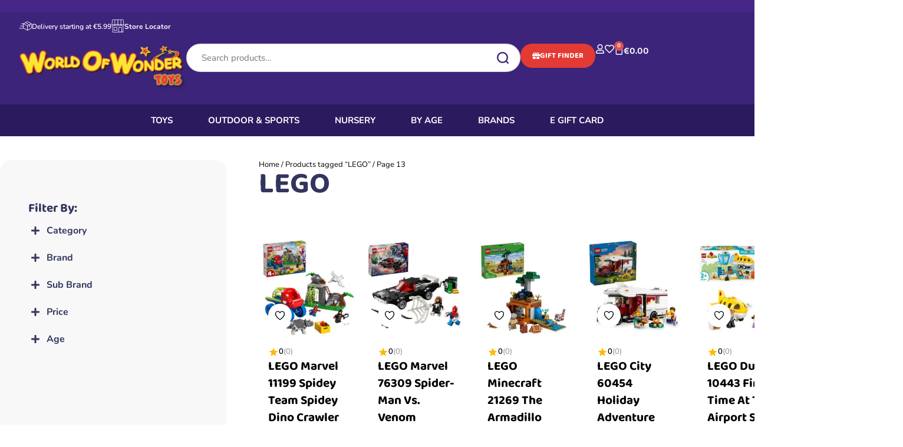

--- FILE ---
content_type: text/html; charset=UTF-8
request_url: https://worldofwondertoys.ie/product-tag/care-bears/
body_size: 59033
content:
<!doctype html>
<html lang="en-GB" dir="ltr">
<head>
	<meta charset="UTF-8">
	<meta name="viewport" content="width=device-width, initial-scale=1">
	<link rel="profile" href="https://gmpg.org/xfn/11">
					<script>document.documentElement.className = document.documentElement.className + ' yes-js js_active js'</script>
			<meta name='robots' content='index, follow, max-image-preview:large, max-snippet:-1, max-video-preview:-1' />
	<style>img:is([sizes="auto" i], [sizes^="auto," i]) { contain-intrinsic-size: 3000px 1500px }</style>
	<script id="cookie-law-info-gcm-var-js">
var _ckyGcm = {"status":true,"default_settings":[{"analytics":"denied","advertisement":"denied","functional":"denied","necessary":"granted","ad_user_data":"denied","ad_personalization":"denied","regions":"All"}],"wait_for_update":2000,"url_passthrough":false,"ads_data_redaction":false}</script>
<script id="cookie-law-info-gcm-js" type="text/javascript" src="https://worldofwondertoys.ie/wp-content/plugins/cookie-law-info/lite/frontend/js/gcm.min.js"></script> <script data-minify="1" id="cookieyes" type="text/javascript" src="https://worldofwondertoys.ie/wp-content/cache/min/1/client_data/2e0e9fec835bade5546ef789/script.js?ver=1767178172"></script>
	<!-- This site is optimized with the Yoast SEO plugin v25.4 - https://yoast.com/wordpress/plugins/seo/ -->
	<title>Care Bears</title>
<link data-wpr-hosted-gf-parameters="family=Nunito%3Aital%2Cwght%400%2C200..1000%3B1%2C200..1000&ver=6.8.2&display=swap" href="https://worldofwondertoys.ie/wp-content/cache/fonts/1/google-fonts/css/6/8/f/8c10e9e9eb5ae155e27498db66598.css" rel="stylesheet">
	<meta name="description" content="Care Bears live in a faraway place up in the clouds called Care-a-Lot. Which constitutes a part of the Kingdom of Caring." />
	<link rel="canonical" href="https://worldofwondertoys.ie/product-tag/care-bears/" />
	<meta property="og:locale" content="en_GB" />
	<meta property="og:type" content="article" />
	<meta property="og:title" content="Care Bears" />
	<meta property="og:description" content="Care Bears live in a faraway place up in the clouds called Care-a-Lot. Which constitutes a part of the Kingdom of Caring." />
	<meta property="og:url" content="https://worldofwondertoys.ie/product-tag/care-bears/" />
	<meta property="og:site_name" content="World Of Wonder Toys" />
	<meta property="og:image" content="https://worldofwondertoys.ie/wp-content/uploads/2024/02/Welcome-2024-02-12T144318.307.png" />
	<meta name="twitter:card" content="summary_large_image" />
	<script type="application/ld+json" class="yoast-schema-graph">{"@context":"https://schema.org","@graph":[{"@type":"CollectionPage","@id":"https://worldofwondertoys.ie/product-tag/care-bears/","url":"https://worldofwondertoys.ie/product-tag/care-bears/","name":"Care Bears","isPartOf":{"@id":"https://worldofwondertoys.ie/#website"},"primaryImageOfPage":{"@id":"https://worldofwondertoys.ie/product-tag/care-bears/#primaryimage"},"image":{"@id":"https://worldofwondertoys.ie/product-tag/care-bears/#primaryimage"},"thumbnailUrl":"https://worldofwondertoys.ie/wp-content/uploads/2025/02/website-600-x-600-13-1-2.jpg","description":"Care Bears live in a faraway place up in the clouds called Care-a-Lot. Which constitutes a part of the Kingdom of Caring.","breadcrumb":{"@id":"https://worldofwondertoys.ie/product-tag/care-bears/#breadcrumb"},"inLanguage":"en-GB"},{"@type":"ImageObject","inLanguage":"en-GB","@id":"https://worldofwondertoys.ie/product-tag/care-bears/#primaryimage","url":"https://worldofwondertoys.ie/wp-content/uploads/2025/02/website-600-x-600-13-1-2.jpg","contentUrl":"https://worldofwondertoys.ie/wp-content/uploads/2025/02/website-600-x-600-13-1-2.jpg","width":600,"height":600,"caption":"Care Bears Universal Monsters Cheer As Bride Of Frankenstein 22cm"},{"@type":"BreadcrumbList","@id":"https://worldofwondertoys.ie/product-tag/care-bears/#breadcrumb","itemListElement":[{"@type":"ListItem","position":1,"name":"Home","item":"https://worldofwondertoys.ie/"},{"@type":"ListItem","position":2,"name":"Care Bears"}]},{"@type":"WebSite","@id":"https://worldofwondertoys.ie/#website","url":"https://worldofwondertoys.ie/","name":"World Of Wonder Toys","description":"","publisher":{"@id":"https://worldofwondertoys.ie/#organization"},"potentialAction":[{"@type":"SearchAction","target":{"@type":"EntryPoint","urlTemplate":"https://worldofwondertoys.ie/?s={search_term_string}"},"query-input":{"@type":"PropertyValueSpecification","valueRequired":true,"valueName":"search_term_string"}}],"inLanguage":"en-GB"},{"@type":"Organization","@id":"https://worldofwondertoys.ie/#organization","name":"World of Wonder Toys","url":"https://worldofwondertoys.ie/","logo":{"@type":"ImageObject","inLanguage":"en-GB","@id":"https://worldofwondertoys.ie/#/schema/logo/image/","url":"https://worldofwondertoys.ie/wp-content/uploads/2021/06/wowtoys-1.png","contentUrl":"https://worldofwondertoys.ie/wp-content/uploads/2021/06/wowtoys-1.png","width":378,"height":92,"caption":"World of Wonder Toys"},"image":{"@id":"https://worldofwondertoys.ie/#/schema/logo/image/"},"sameAs":["https://www.facebook.com/worldofwondertoysandnursery"]}]}</script>
	<!-- / Yoast SEO plugin. -->


<link rel='dns-prefetch' href='//cdnjs.cloudflare.com' />
<link rel='dns-prefetch' href='//cdn.jsdelivr.net' />
<link rel='dns-prefetch' href='//fonts.googleapis.com' />
<link rel='dns-prefetch' href='//worldofwondertoys.ie' />
<link href='https://fonts.gstatic.com' crossorigin rel='preconnect' />
<link href='https://worldofwondertoys.ie' rel='preconnect' />
<link rel="alternate" type="application/rss+xml" title="World Of Wonder Toys &raquo; Feed" href="https://worldofwondertoys.ie/feed/" />
<link rel="alternate" type="application/rss+xml" title="World Of Wonder Toys &raquo; Comments Feed" href="https://worldofwondertoys.ie/comments/feed/" />
<link rel="alternate" type="application/rss+xml" title="World Of Wonder Toys &raquo; Care Bears Tag Feed" href="https://worldofwondertoys.ie/product-tag/care-bears/feed/" />
<script>
window._wpemojiSettings = {"baseUrl":"https:\/\/s.w.org\/images\/core\/emoji\/16.0.1\/72x72\/","ext":".png","svgUrl":"https:\/\/s.w.org\/images\/core\/emoji\/16.0.1\/svg\/","svgExt":".svg","source":{"concatemoji":"https:\/\/worldofwondertoys.ie\/wp-includes\/js\/wp-emoji-release.min.js?ver=6.8.2"}};
/*! This file is auto-generated */
!function(s,n){var o,i,e;function c(e){try{var t={supportTests:e,timestamp:(new Date).valueOf()};sessionStorage.setItem(o,JSON.stringify(t))}catch(e){}}function p(e,t,n){e.clearRect(0,0,e.canvas.width,e.canvas.height),e.fillText(t,0,0);var t=new Uint32Array(e.getImageData(0,0,e.canvas.width,e.canvas.height).data),a=(e.clearRect(0,0,e.canvas.width,e.canvas.height),e.fillText(n,0,0),new Uint32Array(e.getImageData(0,0,e.canvas.width,e.canvas.height).data));return t.every(function(e,t){return e===a[t]})}function u(e,t){e.clearRect(0,0,e.canvas.width,e.canvas.height),e.fillText(t,0,0);for(var n=e.getImageData(16,16,1,1),a=0;a<n.data.length;a++)if(0!==n.data[a])return!1;return!0}function f(e,t,n,a){switch(t){case"flag":return n(e,"\ud83c\udff3\ufe0f\u200d\u26a7\ufe0f","\ud83c\udff3\ufe0f\u200b\u26a7\ufe0f")?!1:!n(e,"\ud83c\udde8\ud83c\uddf6","\ud83c\udde8\u200b\ud83c\uddf6")&&!n(e,"\ud83c\udff4\udb40\udc67\udb40\udc62\udb40\udc65\udb40\udc6e\udb40\udc67\udb40\udc7f","\ud83c\udff4\u200b\udb40\udc67\u200b\udb40\udc62\u200b\udb40\udc65\u200b\udb40\udc6e\u200b\udb40\udc67\u200b\udb40\udc7f");case"emoji":return!a(e,"\ud83e\udedf")}return!1}function g(e,t,n,a){var r="undefined"!=typeof WorkerGlobalScope&&self instanceof WorkerGlobalScope?new OffscreenCanvas(300,150):s.createElement("canvas"),o=r.getContext("2d",{willReadFrequently:!0}),i=(o.textBaseline="top",o.font="600 32px Arial",{});return e.forEach(function(e){i[e]=t(o,e,n,a)}),i}function t(e){var t=s.createElement("script");t.src=e,t.defer=!0,s.head.appendChild(t)}"undefined"!=typeof Promise&&(o="wpEmojiSettingsSupports",i=["flag","emoji"],n.supports={everything:!0,everythingExceptFlag:!0},e=new Promise(function(e){s.addEventListener("DOMContentLoaded",e,{once:!0})}),new Promise(function(t){var n=function(){try{var e=JSON.parse(sessionStorage.getItem(o));if("object"==typeof e&&"number"==typeof e.timestamp&&(new Date).valueOf()<e.timestamp+604800&&"object"==typeof e.supportTests)return e.supportTests}catch(e){}return null}();if(!n){if("undefined"!=typeof Worker&&"undefined"!=typeof OffscreenCanvas&&"undefined"!=typeof URL&&URL.createObjectURL&&"undefined"!=typeof Blob)try{var e="postMessage("+g.toString()+"("+[JSON.stringify(i),f.toString(),p.toString(),u.toString()].join(",")+"));",a=new Blob([e],{type:"text/javascript"}),r=new Worker(URL.createObjectURL(a),{name:"wpTestEmojiSupports"});return void(r.onmessage=function(e){c(n=e.data),r.terminate(),t(n)})}catch(e){}c(n=g(i,f,p,u))}t(n)}).then(function(e){for(var t in e)n.supports[t]=e[t],n.supports.everything=n.supports.everything&&n.supports[t],"flag"!==t&&(n.supports.everythingExceptFlag=n.supports.everythingExceptFlag&&n.supports[t]);n.supports.everythingExceptFlag=n.supports.everythingExceptFlag&&!n.supports.flag,n.DOMReady=!1,n.readyCallback=function(){n.DOMReady=!0}}).then(function(){return e}).then(function(){var e;n.supports.everything||(n.readyCallback(),(e=n.source||{}).concatemoji?t(e.concatemoji):e.wpemoji&&e.twemoji&&(t(e.twemoji),t(e.wpemoji)))}))}((window,document),window._wpemojiSettings);
</script>
<link data-minify="1" rel='stylesheet' id='cfw-blocks-styles-css' href='https://worldofwondertoys.ie/wp-content/cache/min/1/wp-content/plugins/checkout-for-woocommerce/build/css/blocks-styles.css?ver=1769113047' media='all' />
<style id='wp-emoji-styles-inline-css'>

	img.wp-smiley, img.emoji {
		display: inline !important;
		border: none !important;
		box-shadow: none !important;
		height: 1em !important;
		width: 1em !important;
		margin: 0 0.07em !important;
		vertical-align: -0.1em !important;
		background: none !important;
		padding: 0 !important;
	}
</style>
<link rel='stylesheet' id='wp-block-library-css' href='https://worldofwondertoys.ie/wp-includes/css/dist/block-library/style.min.css?ver=6.8.2' media='all' />
<link data-minify="1" rel='stylesheet' id='jquery-selectBox-css' href='https://worldofwondertoys.ie/wp-content/cache/min/1/wp-content/plugins/yith-woocommerce-wishlist/assets/css/jquery.selectBox.css?ver=1769113047' media='all' />
<link data-minify="1" rel='stylesheet' id='woocommerce_prettyPhoto_css-css' href='https://worldofwondertoys.ie/wp-content/cache/min/1/wp-content/plugins/woocommerce/assets/css/prettyPhoto.css?ver=1769113047' media='all' />
<link data-minify="1" rel='stylesheet' id='yith-wcwl-main-css' href='https://worldofwondertoys.ie/wp-content/cache/min/1/wp-content/plugins/yith-woocommerce-wishlist/assets/css/style.css?ver=1769113047' media='all' />
<style id='yith-wcwl-main-inline-css'>
 :root { --rounded-corners-radius: 16px; --add-to-cart-rounded-corners-radius: 16px; --color-headers-background: #F4F4F4; --feedback-duration: 3s } 
 :root { --rounded-corners-radius: 16px; --add-to-cart-rounded-corners-radius: 16px; --color-headers-background: #F4F4F4; --feedback-duration: 3s } 
</style>
<style id='global-styles-inline-css'>
:root{--wp--preset--aspect-ratio--square: 1;--wp--preset--aspect-ratio--4-3: 4/3;--wp--preset--aspect-ratio--3-4: 3/4;--wp--preset--aspect-ratio--3-2: 3/2;--wp--preset--aspect-ratio--2-3: 2/3;--wp--preset--aspect-ratio--16-9: 16/9;--wp--preset--aspect-ratio--9-16: 9/16;--wp--preset--color--black: #000000;--wp--preset--color--cyan-bluish-gray: #abb8c3;--wp--preset--color--white: #ffffff;--wp--preset--color--pale-pink: #f78da7;--wp--preset--color--vivid-red: #cf2e2e;--wp--preset--color--luminous-vivid-orange: #ff6900;--wp--preset--color--luminous-vivid-amber: #fcb900;--wp--preset--color--light-green-cyan: #7bdcb5;--wp--preset--color--vivid-green-cyan: #00d084;--wp--preset--color--pale-cyan-blue: #8ed1fc;--wp--preset--color--vivid-cyan-blue: #0693e3;--wp--preset--color--vivid-purple: #9b51e0;--wp--preset--gradient--vivid-cyan-blue-to-vivid-purple: linear-gradient(135deg,rgba(6,147,227,1) 0%,rgb(155,81,224) 100%);--wp--preset--gradient--light-green-cyan-to-vivid-green-cyan: linear-gradient(135deg,rgb(122,220,180) 0%,rgb(0,208,130) 100%);--wp--preset--gradient--luminous-vivid-amber-to-luminous-vivid-orange: linear-gradient(135deg,rgba(252,185,0,1) 0%,rgba(255,105,0,1) 100%);--wp--preset--gradient--luminous-vivid-orange-to-vivid-red: linear-gradient(135deg,rgba(255,105,0,1) 0%,rgb(207,46,46) 100%);--wp--preset--gradient--very-light-gray-to-cyan-bluish-gray: linear-gradient(135deg,rgb(238,238,238) 0%,rgb(169,184,195) 100%);--wp--preset--gradient--cool-to-warm-spectrum: linear-gradient(135deg,rgb(74,234,220) 0%,rgb(151,120,209) 20%,rgb(207,42,186) 40%,rgb(238,44,130) 60%,rgb(251,105,98) 80%,rgb(254,248,76) 100%);--wp--preset--gradient--blush-light-purple: linear-gradient(135deg,rgb(255,206,236) 0%,rgb(152,150,240) 100%);--wp--preset--gradient--blush-bordeaux: linear-gradient(135deg,rgb(254,205,165) 0%,rgb(254,45,45) 50%,rgb(107,0,62) 100%);--wp--preset--gradient--luminous-dusk: linear-gradient(135deg,rgb(255,203,112) 0%,rgb(199,81,192) 50%,rgb(65,88,208) 100%);--wp--preset--gradient--pale-ocean: linear-gradient(135deg,rgb(255,245,203) 0%,rgb(182,227,212) 50%,rgb(51,167,181) 100%);--wp--preset--gradient--electric-grass: linear-gradient(135deg,rgb(202,248,128) 0%,rgb(113,206,126) 100%);--wp--preset--gradient--midnight: linear-gradient(135deg,rgb(2,3,129) 0%,rgb(40,116,252) 100%);--wp--preset--font-size--small: 13px;--wp--preset--font-size--medium: 20px;--wp--preset--font-size--large: 36px;--wp--preset--font-size--x-large: 42px;--wp--preset--spacing--20: 0.44rem;--wp--preset--spacing--30: 0.67rem;--wp--preset--spacing--40: 1rem;--wp--preset--spacing--50: 1.5rem;--wp--preset--spacing--60: 2.25rem;--wp--preset--spacing--70: 3.38rem;--wp--preset--spacing--80: 5.06rem;--wp--preset--shadow--natural: 6px 6px 9px rgba(0, 0, 0, 0.2);--wp--preset--shadow--deep: 12px 12px 50px rgba(0, 0, 0, 0.4);--wp--preset--shadow--sharp: 6px 6px 0px rgba(0, 0, 0, 0.2);--wp--preset--shadow--outlined: 6px 6px 0px -3px rgba(255, 255, 255, 1), 6px 6px rgba(0, 0, 0, 1);--wp--preset--shadow--crisp: 6px 6px 0px rgba(0, 0, 0, 1);}:root { --wp--style--global--content-size: 800px;--wp--style--global--wide-size: 1200px; }:where(body) { margin: 0; }.wp-site-blocks > .alignleft { float: left; margin-right: 2em; }.wp-site-blocks > .alignright { float: right; margin-left: 2em; }.wp-site-blocks > .aligncenter { justify-content: center; margin-left: auto; margin-right: auto; }:where(.wp-site-blocks) > * { margin-block-start: 24px; margin-block-end: 0; }:where(.wp-site-blocks) > :first-child { margin-block-start: 0; }:where(.wp-site-blocks) > :last-child { margin-block-end: 0; }:root { --wp--style--block-gap: 24px; }:root :where(.is-layout-flow) > :first-child{margin-block-start: 0;}:root :where(.is-layout-flow) > :last-child{margin-block-end: 0;}:root :where(.is-layout-flow) > *{margin-block-start: 24px;margin-block-end: 0;}:root :where(.is-layout-constrained) > :first-child{margin-block-start: 0;}:root :where(.is-layout-constrained) > :last-child{margin-block-end: 0;}:root :where(.is-layout-constrained) > *{margin-block-start: 24px;margin-block-end: 0;}:root :where(.is-layout-flex){gap: 24px;}:root :where(.is-layout-grid){gap: 24px;}.is-layout-flow > .alignleft{float: left;margin-inline-start: 0;margin-inline-end: 2em;}.is-layout-flow > .alignright{float: right;margin-inline-start: 2em;margin-inline-end: 0;}.is-layout-flow > .aligncenter{margin-left: auto !important;margin-right: auto !important;}.is-layout-constrained > .alignleft{float: left;margin-inline-start: 0;margin-inline-end: 2em;}.is-layout-constrained > .alignright{float: right;margin-inline-start: 2em;margin-inline-end: 0;}.is-layout-constrained > .aligncenter{margin-left: auto !important;margin-right: auto !important;}.is-layout-constrained > :where(:not(.alignleft):not(.alignright):not(.alignfull)){max-width: var(--wp--style--global--content-size);margin-left: auto !important;margin-right: auto !important;}.is-layout-constrained > .alignwide{max-width: var(--wp--style--global--wide-size);}body .is-layout-flex{display: flex;}.is-layout-flex{flex-wrap: wrap;align-items: center;}.is-layout-flex > :is(*, div){margin: 0;}body .is-layout-grid{display: grid;}.is-layout-grid > :is(*, div){margin: 0;}body{padding-top: 0px;padding-right: 0px;padding-bottom: 0px;padding-left: 0px;}a:where(:not(.wp-element-button)){text-decoration: underline;}:root :where(.wp-element-button, .wp-block-button__link){background-color: #32373c;border-width: 0;color: #fff;font-family: inherit;font-size: inherit;line-height: inherit;padding: calc(0.667em + 2px) calc(1.333em + 2px);text-decoration: none;}.has-black-color{color: var(--wp--preset--color--black) !important;}.has-cyan-bluish-gray-color{color: var(--wp--preset--color--cyan-bluish-gray) !important;}.has-white-color{color: var(--wp--preset--color--white) !important;}.has-pale-pink-color{color: var(--wp--preset--color--pale-pink) !important;}.has-vivid-red-color{color: var(--wp--preset--color--vivid-red) !important;}.has-luminous-vivid-orange-color{color: var(--wp--preset--color--luminous-vivid-orange) !important;}.has-luminous-vivid-amber-color{color: var(--wp--preset--color--luminous-vivid-amber) !important;}.has-light-green-cyan-color{color: var(--wp--preset--color--light-green-cyan) !important;}.has-vivid-green-cyan-color{color: var(--wp--preset--color--vivid-green-cyan) !important;}.has-pale-cyan-blue-color{color: var(--wp--preset--color--pale-cyan-blue) !important;}.has-vivid-cyan-blue-color{color: var(--wp--preset--color--vivid-cyan-blue) !important;}.has-vivid-purple-color{color: var(--wp--preset--color--vivid-purple) !important;}.has-black-background-color{background-color: var(--wp--preset--color--black) !important;}.has-cyan-bluish-gray-background-color{background-color: var(--wp--preset--color--cyan-bluish-gray) !important;}.has-white-background-color{background-color: var(--wp--preset--color--white) !important;}.has-pale-pink-background-color{background-color: var(--wp--preset--color--pale-pink) !important;}.has-vivid-red-background-color{background-color: var(--wp--preset--color--vivid-red) !important;}.has-luminous-vivid-orange-background-color{background-color: var(--wp--preset--color--luminous-vivid-orange) !important;}.has-luminous-vivid-amber-background-color{background-color: var(--wp--preset--color--luminous-vivid-amber) !important;}.has-light-green-cyan-background-color{background-color: var(--wp--preset--color--light-green-cyan) !important;}.has-vivid-green-cyan-background-color{background-color: var(--wp--preset--color--vivid-green-cyan) !important;}.has-pale-cyan-blue-background-color{background-color: var(--wp--preset--color--pale-cyan-blue) !important;}.has-vivid-cyan-blue-background-color{background-color: var(--wp--preset--color--vivid-cyan-blue) !important;}.has-vivid-purple-background-color{background-color: var(--wp--preset--color--vivid-purple) !important;}.has-black-border-color{border-color: var(--wp--preset--color--black) !important;}.has-cyan-bluish-gray-border-color{border-color: var(--wp--preset--color--cyan-bluish-gray) !important;}.has-white-border-color{border-color: var(--wp--preset--color--white) !important;}.has-pale-pink-border-color{border-color: var(--wp--preset--color--pale-pink) !important;}.has-vivid-red-border-color{border-color: var(--wp--preset--color--vivid-red) !important;}.has-luminous-vivid-orange-border-color{border-color: var(--wp--preset--color--luminous-vivid-orange) !important;}.has-luminous-vivid-amber-border-color{border-color: var(--wp--preset--color--luminous-vivid-amber) !important;}.has-light-green-cyan-border-color{border-color: var(--wp--preset--color--light-green-cyan) !important;}.has-vivid-green-cyan-border-color{border-color: var(--wp--preset--color--vivid-green-cyan) !important;}.has-pale-cyan-blue-border-color{border-color: var(--wp--preset--color--pale-cyan-blue) !important;}.has-vivid-cyan-blue-border-color{border-color: var(--wp--preset--color--vivid-cyan-blue) !important;}.has-vivid-purple-border-color{border-color: var(--wp--preset--color--vivid-purple) !important;}.has-vivid-cyan-blue-to-vivid-purple-gradient-background{background: var(--wp--preset--gradient--vivid-cyan-blue-to-vivid-purple) !important;}.has-light-green-cyan-to-vivid-green-cyan-gradient-background{background: var(--wp--preset--gradient--light-green-cyan-to-vivid-green-cyan) !important;}.has-luminous-vivid-amber-to-luminous-vivid-orange-gradient-background{background: var(--wp--preset--gradient--luminous-vivid-amber-to-luminous-vivid-orange) !important;}.has-luminous-vivid-orange-to-vivid-red-gradient-background{background: var(--wp--preset--gradient--luminous-vivid-orange-to-vivid-red) !important;}.has-very-light-gray-to-cyan-bluish-gray-gradient-background{background: var(--wp--preset--gradient--very-light-gray-to-cyan-bluish-gray) !important;}.has-cool-to-warm-spectrum-gradient-background{background: var(--wp--preset--gradient--cool-to-warm-spectrum) !important;}.has-blush-light-purple-gradient-background{background: var(--wp--preset--gradient--blush-light-purple) !important;}.has-blush-bordeaux-gradient-background{background: var(--wp--preset--gradient--blush-bordeaux) !important;}.has-luminous-dusk-gradient-background{background: var(--wp--preset--gradient--luminous-dusk) !important;}.has-pale-ocean-gradient-background{background: var(--wp--preset--gradient--pale-ocean) !important;}.has-electric-grass-gradient-background{background: var(--wp--preset--gradient--electric-grass) !important;}.has-midnight-gradient-background{background: var(--wp--preset--gradient--midnight) !important;}.has-small-font-size{font-size: var(--wp--preset--font-size--small) !important;}.has-medium-font-size{font-size: var(--wp--preset--font-size--medium) !important;}.has-large-font-size{font-size: var(--wp--preset--font-size--large) !important;}.has-x-large-font-size{font-size: var(--wp--preset--font-size--x-large) !important;}
:root :where(.wp-block-pullquote){font-size: 1.5em;line-height: 1.6;}
</style>
<link rel='stylesheet' id='shipping-locations-pro-css' href='https://worldofwondertoys.ie/wp-content/plugins/shipping-locations-pro/public/css/shipping-locations-pro-public.css?ver=2.0' media='all' />
<link data-minify="1" rel='stylesheet' id='woocommerce-layout-css' href='https://worldofwondertoys.ie/wp-content/cache/min/1/wp-content/plugins/woocommerce/assets/css/woocommerce-layout.css?ver=1769113047' media='all' />
<link data-minify="1" rel='stylesheet' id='woocommerce-smallscreen-css' href='https://worldofwondertoys.ie/wp-content/cache/min/1/wp-content/plugins/woocommerce/assets/css/woocommerce-smallscreen.css?ver=1769113047' media='only screen and (max-width: 768px)' />
<link data-minify="1" rel='stylesheet' id='woocommerce-general-css' href='https://worldofwondertoys.ie/wp-content/cache/min/1/wp-content/plugins/woocommerce/assets/css/woocommerce.css?ver=1769113047' media='all' />
<style id='woocommerce-inline-inline-css'>
.woocommerce form .form-row .required { visibility: visible; }
</style>
<link rel='stylesheet' id='wt-import-export-for-woo-css' href='https://worldofwondertoys.ie/wp-content/plugins/wt-import-export-for-woo/public/css/wt-import-export-for-woo-public.css?ver=1.0.8' media='all' />
<link data-minify="1" rel='stylesheet' id='se_styles-css' href='https://worldofwondertoys.ie/wp-content/cache/min/1/wp-content/plugins/smart-search-for-woocommerce/assets/css/se-styles.css?ver=1769113047' media='' />
<link data-minify="1" rel='stylesheet' id='hello-elementor-css' href='https://worldofwondertoys.ie/wp-content/cache/min/1/wp-content/themes/hello-elementor/assets/css/reset.css?ver=1769113047' media='all' />
<link data-minify="1" rel='stylesheet' id='hello-elementor-theme-style-css' href='https://worldofwondertoys.ie/wp-content/cache/min/1/wp-content/themes/hello-elementor/assets/css/theme.css?ver=1769113047' media='all' />
<link data-minify="1" rel='stylesheet' id='hello-elementor-header-footer-css' href='https://worldofwondertoys.ie/wp-content/cache/min/1/wp-content/themes/hello-elementor/assets/css/header-footer.css?ver=1769113047' media='all' />
<link rel='stylesheet' id='elementor-frontend-css' href='https://worldofwondertoys.ie/wp-content/plugins/elementor/assets/css/frontend.min.css?ver=3.31.2' media='all' />
<link rel='stylesheet' id='widget-heading-css' href='https://worldofwondertoys.ie/wp-content/plugins/elementor/assets/css/widget-heading.min.css?ver=3.31.2' media='all' />
<link rel='stylesheet' id='widget-icon-box-css' href='https://worldofwondertoys.ie/wp-content/plugins/elementor/assets/css/widget-icon-box.min.css?ver=3.31.2' media='all' />
<link rel='stylesheet' id='widget-off-canvas-css' href='https://worldofwondertoys.ie/wp-content/plugins/elementor-pro/assets/css/widget-off-canvas.min.css?ver=3.31.2' media='all' />
<link rel='stylesheet' id='widget-image-css' href='https://worldofwondertoys.ie/wp-content/plugins/elementor/assets/css/widget-image.min.css?ver=3.31.2' media='all' />
<link rel='stylesheet' id='widget-woocommerce-menu-cart-css' href='https://worldofwondertoys.ie/wp-content/plugins/elementor-pro/assets/css/widget-woocommerce-menu-cart.min.css?ver=3.31.2' media='all' />
<link rel='stylesheet' id='widget-search-css' href='https://worldofwondertoys.ie/wp-content/plugins/elementor-pro/assets/css/widget-search.min.css?ver=3.31.2' media='all' />
<link rel='stylesheet' id='widget-form-css' href='https://worldofwondertoys.ie/wp-content/plugins/elementor-pro/assets/css/widget-form.min.css?ver=3.31.2' media='all' />
<link rel='stylesheet' id='widget-icon-list-css' href='https://worldofwondertoys.ie/wp-content/plugins/elementor/assets/css/widget-icon-list.min.css?ver=3.31.2' media='all' />
<link rel='stylesheet' id='widget-nested-accordion-css' href='https://worldofwondertoys.ie/wp-content/plugins/elementor/assets/css/widget-nested-accordion.min.css?ver=3.31.2' media='all' />
<link rel='stylesheet' id='widget-social-icons-css' href='https://worldofwondertoys.ie/wp-content/plugins/elementor/assets/css/widget-social-icons.min.css?ver=3.31.2' media='all' />
<link rel='stylesheet' id='e-apple-webkit-css' href='https://worldofwondertoys.ie/wp-content/plugins/elementor/assets/css/conditionals/apple-webkit.min.css?ver=3.31.2' media='all' />
<link rel='stylesheet' id='widget-toggle-css' href='https://worldofwondertoys.ie/wp-content/plugins/elementor/assets/css/widget-toggle.min.css?ver=3.31.2' media='all' />
<link rel='stylesheet' id='widget-woocommerce-products-css' href='https://worldofwondertoys.ie/wp-content/plugins/elementor-pro/assets/css/widget-woocommerce-products.min.css?ver=3.31.2' media='all' />
<link rel='stylesheet' id='widget-woocommerce-products-archive-css' href='https://worldofwondertoys.ie/wp-content/plugins/elementor-pro/assets/css/widget-woocommerce-products-archive.min.css?ver=3.31.2' media='all' />
<link data-minify="1" rel='stylesheet' id='elementor-icons-css' href='https://worldofwondertoys.ie/wp-content/cache/min/1/wp-content/plugins/elementor/assets/lib/eicons/css/elementor-icons.min.css?ver=1769113047' media='all' />
<link rel='stylesheet' id='elementor-post-13-css' href='https://worldofwondertoys.ie/wp-content/uploads/elementor/css/post-13.css?ver=1769113036' media='all' />
<link data-minify="1" rel='stylesheet' id='font-awesome-5-all-css' href='https://worldofwondertoys.ie/wp-content/cache/min/1/wp-content/plugins/elementor/assets/lib/font-awesome/css/all.min.css?ver=1769113047' media='all' />
<link rel='stylesheet' id='font-awesome-4-shim-css' href='https://worldofwondertoys.ie/wp-content/plugins/elementor/assets/lib/font-awesome/css/v4-shims.min.css?ver=3.31.2' media='all' />
<link rel='stylesheet' id='elementor-post-379224-css' href='https://worldofwondertoys.ie/wp-content/uploads/elementor/css/post-379224.css?ver=1769113036' media='all' />
<link rel='stylesheet' id='elementor-post-379216-css' href='https://worldofwondertoys.ie/wp-content/uploads/elementor/css/post-379216.css?ver=1769113036' media='all' />
<link rel='stylesheet' id='elementor-post-26027-css' href='https://worldofwondertoys.ie/wp-content/uploads/elementor/css/post-26027.css?ver=1769113036' media='all' />
<link data-minify="1" rel='stylesheet' id='select2-css' href='https://worldofwondertoys.ie/wp-content/cache/min/1/wp-content/plugins/woocommerce/assets/css/select2.css?ver=1769113047' media='all' />
<link data-minify="1" rel='stylesheet' id='yith-ywar-swiper-css' href='https://worldofwondertoys.ie/wp-content/cache/min/1/wp-content/plugins/yith-woocommerce-advanced-reviews-premium/assets/css/swiper/swiper.css?ver=1769113047' media='all' />
<link data-minify="1" rel='stylesheet' id='yith-ywar-simplebar-css' href='https://worldofwondertoys.ie/wp-content/cache/min/1/wp-content/plugins/yith-woocommerce-advanced-reviews-premium/assets/css/simplebar/simplebar.css?ver=1769113047' media='all' />
<link data-minify="1" rel='stylesheet' id='yith-ywar-frontend-css' href='https://worldofwondertoys.ie/wp-content/cache/min/1/wp-content/plugins/yith-woocommerce-advanced-reviews-premium/assets/css/frontend.css?ver=1769113047' media='all' />
<style id='yith-ywar-frontend-inline-css'>
:root{
--ywar-general-color: #0eb7a8;
--ywar-general-hover-icons: #ffffff;
--ywar-stats-background: #f5f5f5;
--ywar-graph-default: #d8d8d8;
--ywar-graph-accent: #12a6b1;
--ywar-graph-percentage: #000000;
--ywar-stars-default: #cdcdcd;
--ywar-stars-accent: #dc9202;
--ywar-avatar-background: #eaeaea;
--ywar-avatar-initials: #acacac;
--ywar-review-border: #dcdcdc;
--ywar-review-shadow: rgba(14, 183, 168, 0.33);
--ywar-review-featured-background-color: #c99a15;
--ywar-review-featured-text-color: #ffffff;
--ywar-review-featured-border-color: #f7c431;
--ywar-review-featured-border-shadow: rgba(247, 196, 49, 0.33);
--ywar-review-staff-background-color: #12a6b1;
--ywar-review-staff-text-color: #ffffff;
--ywar-review-load-more-button-text: #ffffff;
--ywar-review-load-more-button-background: #0eb7a8;
--ywar-review-load-more-button-text-hover: #0eb7a8;
--ywar-review-load-more-button-background-hover: #dcdcdc;
--ywar-like-background: #f5f5f5;
--ywar-like-background-rated: #e3eff0;
--ywar-like-icon: #000000;
--ywar-like-icon-rated: #12a6b1;
--ywar-submit-button-text: #ffffff;
--ywar-submit-button-background: #0eb7a8;
--ywar-submit-button-text-hover: #0eb7a8;
--ywar-submit-button-background-hover: #dcdcdc;
}
</style>
<link data-minify="1" rel='stylesheet' id='yith-wfbt-query-dialog-style-css' href='https://worldofwondertoys.ie/wp-content/cache/min/1/ajax/libs/jquery-modal/0.9.1/jquery.modal.min.css?ver=1769113058' media='all' />
<link data-minify="1" rel='stylesheet' id='yith-wfbt-style-css' href='https://worldofwondertoys.ie/wp-content/cache/min/1/wp-content/plugins/yith-woocommerce-frequently-bought-together-premium/assets/css/yith-wfbt.css?ver=1769113047' media='all' />
<style id='yith-wfbt-style-inline-css'>

                .yith-wfbt-submit-block .yith-wfbt-submit-button{background: #222222;color: #ffffff;border-color: #222222;}
                .yith-wfbt-submit-block .yith-wfbt-submit-button:hover{background: #222222;color: #ffffff;border-color: #222222;}
                .yith-wfbt-form{background: #ffffff;}
</style>
<link data-minify="1" rel='stylesheet' id='woo_discount_pro_style-css' href='https://worldofwondertoys.ie/wp-content/cache/min/1/wp-content/plugins/woo-discount-rules-pro/Assets/Css/awdr_style.css?ver=1769113047' media='all' />
<link data-minify="1" rel='stylesheet' id='lightcase-css' href='https://worldofwondertoys.ie/wp-content/cache/min/1/wp-content/plugins/gift-wrapper-for-woocommerce/assets/css/lightcase.min.css?ver=1769113047' media='all' />
<link data-minify="1" rel='stylesheet' id='gtw-frontend-css' href='https://worldofwondertoys.ie/wp-content/cache/min/1/wp-content/plugins/gift-wrapper-for-woocommerce/assets/css/frontend.css?ver=1769113047' media='all' />
<link data-minify="1" rel='stylesheet' id='ths-main-menu-css' href='https://worldofwondertoys.ie/wp-content/cache/min/1/wp-content/themes/hello-elementor-child/inc/main-menu/assets/css/main-menu.css?ver=1769113047' media='all' />
<link data-minify="1" rel='stylesheet' id='wow-mobile-menu-css' href='https://worldofwondertoys.ie/wp-content/cache/min/1/wp-content/themes/hello-elementor-child/inc/mobile-menu/css/style.css?ver=1769113047' media='all' />

<link rel='stylesheet' id='parent-css' href='https://worldofwondertoys.ie/wp-content/themes/hello-elementor/style.css?ver=6.8.2' media='all' />
<link data-minify="1" rel='stylesheet' id='child-styles-css' href='https://worldofwondertoys.ie/wp-content/cache/min/1/wp-content/themes/hello-elementor-child/child-styles.css?ver=1769113047' media='all' />
<link data-minify="1" rel='stylesheet' id='wow-style-css' href='https://worldofwondertoys.ie/wp-content/cache/min/1/wp-content/themes/hello-elementor-child/dist/css/style.css?ver=1769113047' media='all' />
<link data-minify="1" rel='stylesheet' id='ths-swiper-css' href='https://worldofwondertoys.ie/wp-content/cache/min/1/npm/swiper@11/swiper-bundle.min.css?ver=1769113047' media='all' />
<link data-minify="1" rel='stylesheet' id='elementor-gf-local-dmsans-css' href='https://worldofwondertoys.ie/wp-content/cache/min/1/wp-content/uploads/elementor/google-fonts/css/dmsans.css?ver=1769113047' media='all' />
<link data-minify="1" rel='stylesheet' id='elementor-gf-local-baloo2-css' href='https://worldofwondertoys.ie/wp-content/cache/min/1/wp-content/uploads/elementor/google-fonts/css/baloo2.css?ver=1769113047' media='all' />
<link rel='stylesheet' id='elementor-icons-shared-0-css' href='https://worldofwondertoys.ie/wp-content/plugins/elementor/assets/lib/font-awesome/css/fontawesome.min.css?ver=5.15.3' media='all' />
<link data-minify="1" rel='stylesheet' id='elementor-icons-fa-solid-css' href='https://worldofwondertoys.ie/wp-content/cache/min/1/wp-content/plugins/elementor/assets/lib/font-awesome/css/solid.min.css?ver=1769113047' media='all' />
<link data-minify="1" rel='stylesheet' id='elementor-icons-fa-regular-css' href='https://worldofwondertoys.ie/wp-content/cache/min/1/wp-content/plugins/elementor/assets/lib/font-awesome/css/regular.min.css?ver=1769113047' media='all' />
<link data-minify="1" rel='stylesheet' id='elementor-icons-fa-brands-css' href='https://worldofwondertoys.ie/wp-content/cache/min/1/wp-content/plugins/elementor/assets/lib/font-awesome/css/brands.min.css?ver=1769113047' media='all' />
<script type="text/template" id="tmpl-variation-template">
	<div class="woocommerce-variation-description">{{{ data.variation.variation_description }}}</div>
	<div class="woocommerce-variation-price">{{{ data.variation.price_html }}}</div>
	<div class="woocommerce-variation-availability">{{{ data.variation.availability_html }}}</div>
</script>
<script type="text/template" id="tmpl-unavailable-variation-template">
	<p role="alert">Sorry, this product is unavailable. Please choose a different combination.</p>
</script>
<script src="https://worldofwondertoys.ie/wp-includes/js/jquery/jquery.min.js?ver=3.7.1" id="jquery-core-js"></script>
<script src="https://worldofwondertoys.ie/wp-includes/js/jquery/jquery-migrate.min.js?ver=3.4.1" id="jquery-migrate-js"></script>
<script id="print-invoices-packing-slip-labels-for-woocommerce_public-js-extra">
var wf_pklist_params_public = {"show_document_preview":"No","document_access_type":"logged_in","is_user_logged_in":"","msgs":{"invoice_number_prompt_free_order":"\u2018Generate invoice for free orders\u2019 is disabled in Invoice settings > Advanced. You are attempting to generate invoice for this free order. Proceed?","creditnote_number_prompt":"Refund in this order seems not having credit number yet. Do you want to manually generate one ?","invoice_number_prompt_no_from_addr":"Please fill the `from address` in the plugin's general settings.","invoice_title_prompt":"Invoice","invoice_number_prompt":"number has not been generated yet. Do you want to manually generate one ?","pop_dont_show_again":false,"request_error":"Request error.","error_loading_data":"Error loading data.","min_value_error":"minimum value should be","generating_document_text":"Generating document...","new_tab_open_error":"Failed to open new tab. Please check your browser settings."}};
</script>
<script data-minify="1" src="https://worldofwondertoys.ie/wp-content/cache/min/1/wp-content/plugins/print-invoices-packing-slip-labels-for-woocommerce/public/js/wf-woocommerce-packing-list-public.js?ver=1767178172" id="print-invoices-packing-slip-labels-for-woocommerce_public-js"></script>
<script src="https://worldofwondertoys.ie/wp-content/plugins/woocommerce/assets/js/jquery-blockui/jquery.blockUI.min.js?ver=2.7.0-wc.9.9.5" id="jquery-blockui-js" data-wp-strategy="defer"></script>
<script id="wc-add-to-cart-js-extra">
var wc_add_to_cart_params = {"ajax_url":"\/wp-admin\/admin-ajax.php","wc_ajax_url":"\/?wc-ajax=%%endpoint%%","i18n_view_cart":"View basket","cart_url":"https:\/\/worldofwondertoys.ie\/cart\/","is_cart":"","cart_redirect_after_add":"no"};
</script>
<script src="https://worldofwondertoys.ie/wp-content/plugins/woocommerce/assets/js/frontend/add-to-cart.min.js?ver=9.9.5" id="wc-add-to-cart-js" defer data-wp-strategy="defer"></script>
<script src="https://worldofwondertoys.ie/wp-content/plugins/woocommerce/assets/js/js-cookie/js.cookie.min.js?ver=2.1.4-wc.9.9.5" id="js-cookie-js" defer data-wp-strategy="defer"></script>
<script id="woocommerce-js-extra">
var woocommerce_params = {"ajax_url":"\/wp-admin\/admin-ajax.php","wc_ajax_url":"\/?wc-ajax=%%endpoint%%","i18n_password_show":"Show password","i18n_password_hide":"Hide password"};
</script>
<script src="https://worldofwondertoys.ie/wp-content/plugins/woocommerce/assets/js/frontend/woocommerce.min.js?ver=9.9.5" id="woocommerce-js" defer data-wp-strategy="defer"></script>
<script data-minify="1" src="https://worldofwondertoys.ie/wp-content/cache/min/1/wp-content/plugins/wt-import-export-for-woo/public/js/wt-import-export-for-woo-public.js?ver=1767178172" id="wt-import-export-for-woo-js"></script>
<script id="kk-script-js-extra">
var fetchCartItems = {"ajax_url":"https:\/\/worldofwondertoys.ie\/wp-admin\/admin-ajax.php","action":"kk_wc_fetchcartitems","nonce":"5c8f1216f6","currency":"EUR"};
</script>
<script data-minify="1" src="https://worldofwondertoys.ie/wp-content/cache/min/1/wp-content/plugins/kliken-marketing-for-google/assets/kk-script.js?ver=1767178172" id="kk-script-js"></script>
<script data-minify="1" src="https://worldofwondertoys.ie/wp-content/cache/min/1/wp-content/themes/hello-elementor-child/inc/elementor/widgets/main.js?ver=1767178172" id="gift-finder-script-js"></script>
<script src="https://worldofwondertoys.ie/wp-content/plugins/elementor/assets/lib/font-awesome/js/v4-shims.min.js?ver=3.31.2" id="font-awesome-4-shim-js"></script>
<script src="https://worldofwondertoys.ie/wp-includes/js/underscore.min.js?ver=1.13.7" id="underscore-js"></script>
<script id="wp-util-js-extra">
var _wpUtilSettings = {"ajax":{"url":"\/wp-admin\/admin-ajax.php"}};
</script>
<script src="https://worldofwondertoys.ie/wp-includes/js/wp-util.min.js?ver=6.8.2" id="wp-util-js"></script>
<script id="wc-add-to-cart-variation-js-extra">
var wc_add_to_cart_variation_params = {"wc_ajax_url":"\/?wc-ajax=%%endpoint%%","i18n_no_matching_variations_text":"Sorry, no products matched your selection. Please choose a different combination.","i18n_make_a_selection_text":"Please select some product options before adding this product to your basket.","i18n_unavailable_text":"Sorry, this product is unavailable. Please choose a different combination."};
var wc_add_to_cart_variation_params = {"wc_ajax_url":"\/?wc-ajax=%%endpoint%%","i18n_no_matching_variations_text":"Sorry, no products matched your selection. Please choose a different combination.","i18n_make_a_selection_text":"Please select some product options before adding this product to your basket.","i18n_unavailable_text":"Sorry, this product is unavailable. Please choose a different combination.","i18n_reset_alert_text":"Your selection has been reset. Please select some product options before adding this product to your cart."};
</script>
<script src="https://worldofwondertoys.ie/wp-content/plugins/woocommerce/assets/js/frontend/add-to-cart-variation.min.js?ver=9.9.5" id="wc-add-to-cart-variation-js" defer data-wp-strategy="defer"></script>
<script src="https://worldofwondertoys.ie/wp-content/plugins/gift-wrapper-for-woocommerce/assets/js/lightcase.min.js?ver=5.4.0" id="lightcase-js"></script>
<script data-minify="1" src="https://worldofwondertoys.ie/wp-content/cache/min/1/wp-content/plugins/gift-wrapper-for-woocommerce/assets/js/gtw-lightcase-enhanced.js?ver=1767178172" id="gtw-lightcase-js"></script>
<script id="gtw-frontend-js-extra">
var gtw_frontend_params = {"gift_wrapper_nonce":"eccb7ddf48","order_gift_wrapper_nonce":"829da9422c","popup_gift_wrapper_nonce":"3c2f8862e4","order_gift_wrapper_field_type":"1","order_gift_wrapper_display_type":"1","remove_order_gift_wrapper_msg":"Are you sure you want to remove order gift wrapper?","ajaxurl":"https:\/\/worldofwondertoys.ie\/wp-admin\/admin-ajax.php"};
</script>
<script data-minify="1" src="https://worldofwondertoys.ie/wp-content/cache/min/1/wp-content/plugins/gift-wrapper-for-woocommerce/assets/js/frontend.js?ver=1767178172" id="gtw-frontend-js"></script>
<script data-minify="1" src="https://worldofwondertoys.ie/wp-content/cache/min/1/wp-content/themes/hello-elementor-child/inc/mobile-menu/assets/js/mobile-menu.js?ver=1767178172" id="wow-mobile-menu-js"></script>
<script data-minify="1" src="https://worldofwondertoys.ie/wp-content/cache/min/1/wp-content/themes/hello-elementor-child/dist/js/js.bundle.js?ver=1767178172" id="wow-js-js"></script>
<script data-minify="1" src="https://worldofwondertoys.ie/wp-content/cache/min/1/npm/swiper@11/swiper-bundle.min.js?ver=1767178173" id="ths-swiper-js"></script>
		<script>
			window.wc_ga_pro = {};

			window.wc_ga_pro.ajax_url = 'https://worldofwondertoys.ie/wp-admin/admin-ajax.php';

			window.wc_ga_pro.available_gateways = {"klarna_payments":"Klarna","stripe":"Credit \/ Debit Card"};

			// interpolate json by replacing placeholders with variables (only used by UA tracking)
			window.wc_ga_pro.interpolate_json = function( object, variables ) {

				if ( ! variables ) {
					return object;
				}

				let j = JSON.stringify( object );

				for ( let k in variables ) {
					j = j.split( '{$' + k + '}' ).join( variables[ k ] );
				}

				return JSON.parse( j );
			};

			// return the title for a payment gateway
			window.wc_ga_pro.get_payment_method_title = function( payment_method ) {
				return window.wc_ga_pro.available_gateways[ payment_method ] || payment_method;
			};

			// check if an email is valid
			window.wc_ga_pro.is_valid_email = function( email ) {
				return /[^\s@]+@[^\s@]+\.[^\s@]+/.test( email );
			};
		</script>
				<!-- Google tag (gtag.js) -->
		<script async src='https://www.googletagmanager.com/gtag/js?id=G-1QQMJMDL3M&l=dataLayer'></script>
		<script >

			window.dataLayer = window.dataLayer || [];

			function gtag() {
				dataLayer.push(arguments);
			}

			gtag('js', new Date());

			gtag('config', 'G-1QQMJMDL3M', {"cookie_domain":"auto"});

			gtag('consent', 'default', {"analytics_storage":"denied","ad_storage":"denied","ad_user_data":"denied","ad_personalization":"denied","region":["AT","BE","BG","HR","CY","CZ","DK","EE","FI","FR","DE","GR","HU","IS","IE","IT","LV","LI","LT","LU","MT","NL","NO","PL","PT","RO","SK","SI","ES","SE","GB","CH"]});(function($) {
	$(function () {

		const consentMap = {
			statistics: [ 'analytics_storage' ],
			marketing: [ 'ad_storage', 'ad_user_data', 'ad_personalization' ]
		};

		// eslint-disable-next-line camelcase -- `wp_has_consent` is defined by the WP Consent API plugin.
		if ( typeof window.wp_has_consent === 'function' ) {
			console.log('has consent');

			// eslint-disable-next-line camelcase -- `wp_consent_type` is defined by the WP Consent API plugin.
			if ( window.wp_consent_type === undefined ) {
				window.wp_consent_type = 'optin';
			}

			const consentState = {};

			for ( const [ category, types ] of Object.entries( consentMap ) ) {
				// eslint-disable-next-line camelcase, no-undef -- `consent_api_get_cookie`, `constent_api` is defined by the WP Consent API plugin.
				if ( consent_api_get_cookie( window.consent_api.cookie_prefix + '_' + category ) !== '' ) {
					// eslint-disable-next-line camelcase, no-undef -- `wp_has_consent` is defined by the WP Consent API plugin.
					const hasConsent = wp_has_consent( category ) ? 'granted' : 'denied';

					types.forEach( ( type ) => {
						consentState[ type ] = hasConsent;
					} );
				}
			}

			if ( Object.keys( consentState ).length > 0 ) {
				gtag( 'consent', 'update', consentState );
			}
		}

		document.addEventListener( 'wp_listen_for_consent_change', ( event ) => {
			const consentUpdate = {};
			const types = consentMap[ Object.keys( event.detail )[ 0 ] ];
			const state = Object.values( event.detail )[ 0 ] === 'allow' ? 'granted' : 'denied';

			if ( types === undefined ) {
				return
			}

			types.forEach( ( type ) => {
				consentUpdate[ type ] = state;
			} );

			if ( Object.keys( consentUpdate ).length > 0 ) {
				gtag( 'consent', 'update', consentUpdate );
			}
		} );
	});
})(jQuery);
			
			(function() {

				const event = document.createEvent('Event');

				event.initEvent( 'wc_google_analytics_pro_gtag_loaded', true, true );

				document.dispatchEvent( event );
			})();
		</script>
		<link rel="https://api.w.org/" href="https://worldofwondertoys.ie/wp-json/" /><link rel="alternate" title="JSON" type="application/json" href="https://worldofwondertoys.ie/wp-json/wp/v2/product_tag/6936" /><link rel="EditURI" type="application/rsd+xml" title="RSD" href="https://worldofwondertoys.ie/xmlrpc.php?rsd" />
<meta name="generator" content="WordPress 6.8.2" />
<meta name="generator" content="WooCommerce 9.9.5" />
<!-- start Simple Custom CSS and JS -->
<script>
/* Add your JavaScript code here.*/
document.addEventListener("DOMContentLoaded", () => {
  const divContent = document.getElementsByClassName("jet-smart-filters-checkboxes jet-filter jet-filter-indexed")[0];

    if(divContent && divContent.innerHTML == "") {
        divContent.innerHTML = "This filter has no items.";
    }
});


    


</script>
<!-- end Simple Custom CSS and JS -->
<!-- start Simple Custom CSS and JS -->
<script>
document.addEventListener("DOMContentLoaded", function() {
    var buttonNext = document.getElementById("wpmc-next");
	
	if (buttonNext === null) {
		return;
	}

    buttonNext.addEventListener("click", function() {
        var stripePaymentDataDiv = document.getElementById("stripe-payment-data");
        var existingImage = stripePaymentDataDiv.querySelector("img[src='https://worldofwondertoys.ie/wp-content/uploads/2024/02/cards_img.svg']");

        if (!existingImage) {
            var cardImg = document.createElement("img");
            cardImg.src = "https://worldofwondertoys.ie/wp-content/uploads/2024/02/cards_img.svg";

            var savedPaymentMethodsDiv = stripePaymentDataDiv.querySelector(".woocommerce-SavedPaymentMethods");

            stripePaymentDataDiv.insertBefore(cardImg, savedPaymentMethodsDiv);
        } else {
        }
    });
});

jQuery(document).ready(function($){
      // Remove <br> tag from anchor elements with class 'checkout-button'
      $('.checkout-button').find('br').remove();
    });
</script>
<!-- end Simple Custom CSS and JS -->
<!-- start Simple Custom CSS and JS -->
<style>
.woocommerce-checkout button#wpmc-skip-login:hover, .woocommerce-checkout button#wpmc-next:hover, .woocommerce-checkout button#place_order:hover{
	background: #6B0080 !important;
}
.woocommerce-checkout button#wpmc-back-to-cart,.woocommerce-checkout button#wpmc-prev{
	background: #A569BD !important;
}
.woocommerce-checkout button#wpmc-back-to-cart:hover,.woocommerce-checkout button#wpmc-prev:hover{
	background: #8E44AD !important;
}
.woocommerce-cart .wc-proceed-to-checkout .checkout-button:hover {
	background: #6B0080 !important;
}
.jet-wishlist-button__container a {
    padding-top: 0 !important;
}
.jet-filters-pagination__item.prev-next.prev:hover .jet-filters-pagination__link{
    background: #A569BD !important;
    color: #fff    
}
.archive .jet-wishlist-button__label {
  color: #800080;
}
/* Cart page ATC button style start */
.page-id-8 .cart-collaterals .ajax_add_to_cart.add_to_cart_button {
  background-color: #800080 !important;
  color: white !important;
}
.page-id-8 .cart-collaterals .ajax_add_to_cart.add_to_cart_button br{
  display: none;
}
/* Cart page ATC button style end */

/* Checkout page buttons style start */
.ctm_checkout_sec .wpmc-nav-wrapper #wpmc-back-to-cart {
    background: #A569BD !important;
  }
  .ctm_checkout_sec .wpmc-nav-wrapper #wpmc-skip-login {
    background: #800080 !important;
  }
  
  .ctm_checkout_sec .wpmc-nav-wrapper #wpmc-next{
    background: #800080 !important;
  }
  
  .ctm_checkout_sec #place_order{
    background: #800080 !important; 
  }
/* Checkout page buttons style end */

/* Remove duplicated product cateory on filter */
.ctm-pro-category li.product-category.product {
    display: none !important;
}

.woocommerce-page ul.products-category-div {
    padding: 0 !important;
    list-style: none !important;
    grid-column-gap: 24px !important;
    grid-row-gap: 40px !important;
    grid-template-columns: repeat(12,1fr) !important;
    overflow: hidden !important;
}

.woocommerce-page ul.products-category-div li.product-category {
    grid-column: span 3 !important;
    text-align: center !important;
    float: unset !important;
    width: 100% !important;
    margin: 0 !important;
}
.woocommerce-page ul.products-category-div::before, .woocommerce-page ul.products-category-div::after {
    content: unset !important;
}
.woocommerce-page ul.products-category-div li.product-category h2 {
    font-size: 21px !important;
    line-height: 29px !important;
    color: #32355d !important;
    font-weight: 700 !important;
}

@media (max-width: 1024px){
	.woocommerce-cart  .cart-collaterals {
		display: inline !important;
		grid-template-columns: 1fr !important;
		-moz-column-gap: 32px !important;
		column-gap: 32px !important;
	}
	.woocommerce-page ul.products-category-div li.product-category {
        grid-column: span 4 !important;
    }
}
@media (max-width: 767px){
    .woocommerce-page ul.products-category-div li.product-category {
        grid-column: span 6 !important;
    }
}

.woocommerce-checkout .iti__selected-country:hover,
.woocommerce-checkout .iti__selected-country {
	background: transparent;
}

.woocommerce-checkout .iti--inline-dropdown .iti__dropdown-content {
	z-index: 9999;
}</style>
<!-- end Simple Custom CSS and JS -->
<script data-minify="1"
            async
            data-environment="playground"
            src="https://worldofwondertoys.ie/wp-content/cache/min/1/web-sdk/v1/klarna.js?ver=1767178173"
            data-client-id="klarna_live_client_VU0pMVVjWXVIZih4MUo3dW1wRG9sb2F4KkchJVlQckcsMjY4OTRlMDgtYzkyYi00ZTJiLWExMWQtYWUzODRlZTQ0YzllLDEsZitpd2lPV01INU9QWGlxNGUvZWV2Z2ZVOTRkM2lscFhLUUd2a0toS1lJaz0"
    ></script>	<noscript><style>.woocommerce-product-gallery{ opacity: 1 !important; }</style></noscript>
	<meta name="generator" content="Elementor 3.31.2; features: additional_custom_breakpoints, e_element_cache; settings: css_print_method-external, google_font-enabled, font_display-auto">
<!-- Global site tag (gtag.js) - Google Analytics -->
<script async src="https://www.googletagmanager.com/gtag/js?id=G-2WYYN7CXR6"></script>
<script>
  window.dataLayer = window.dataLayer || [];
  function gtag(){dataLayer.push(arguments);}
  gtag('js', new Date());

  gtag('config', 'G-2WYYN7CXR6');
</script>
			<style>
				.e-con.e-parent:nth-of-type(n+4):not(.e-lazyloaded):not(.e-no-lazyload),
				.e-con.e-parent:nth-of-type(n+4):not(.e-lazyloaded):not(.e-no-lazyload) * {
					background-image: none !important;
				}
				@media screen and (max-height: 1024px) {
					.e-con.e-parent:nth-of-type(n+3):not(.e-lazyloaded):not(.e-no-lazyload),
					.e-con.e-parent:nth-of-type(n+3):not(.e-lazyloaded):not(.e-no-lazyload) * {
						background-image: none !important;
					}
				}
				@media screen and (max-height: 640px) {
					.e-con.e-parent:nth-of-type(n+2):not(.e-lazyloaded):not(.e-no-lazyload),
					.e-con.e-parent:nth-of-type(n+2):not(.e-lazyloaded):not(.e-no-lazyload) * {
						background-image: none !important;
					}
				}
			</style>
			<noscript><style>.lazyload[data-src]{display:none !important;}</style></noscript><style>.lazyload{background-image:none !important;}.lazyload:before{background-image:none !important;}</style><link rel="icon" href="https://worldofwondertoys.ie/wp-content/uploads/2021/03/favicon.png" sizes="32x32" />
<link rel="icon" href="https://worldofwondertoys.ie/wp-content/uploads/2021/03/favicon.png" sizes="192x192" />
<link rel="apple-touch-icon" href="https://worldofwondertoys.ie/wp-content/uploads/2021/03/favicon.png" />
<meta name="msapplication-TileImage" content="https://worldofwondertoys.ie/wp-content/uploads/2021/03/favicon.png" />
<script data-minify="1"
      async
      data-environment="production"
      src="https://worldofwondertoys.ie/wp-content/cache/min/1/web-sdk/v1/klarna.js?ver=1767178173"
      data-client-id="klarna_live_client_VU0pMVVjWXVIZih4MUo3dW1wRG9sb2F4KkchJVlQckcsMjY4OTRlMDgtYzkyYi00ZTJiLWExMWQtYWUzODRlZTQ0YzllLDEsZitpd2lPV01INU9QWGlxNGUvZWV2Z2ZVOTRkM2lscFhLUUd2a0toS1lJaz0"
    ></script>
<script type="text/javascript">
    (function(c,l,a,r,i,t,y){
        c[a]=c[a]||function(){(c[a].q=c[a].q||[]).push(arguments)};
        t=l.createElement(r);t.async=1;t.src="https://www.clarity.ms/tag/"+i;
        y=l.getElementsByTagName(r)[0];y.parentNode.insertBefore(t,y);
    })(window, document, "clarity", "script", "riw5bxfuxu");
</script>
<meta name="generator" content="WP Rocket 3.19.4" data-wpr-features="wpr_minify_js wpr_minify_css wpr_cdn wpr_host_fonts_locally wpr_desktop" /></head>
<body class="archive tax-product_tag term-care-bears term-6936 wp-custom-logo wp-embed-responsive wp-theme-hello-elementor wp-child-theme-hello-elementor-child theme-hello-elementor woocommerce woocommerce-page woocommerce-no-js hello-elementor-default elementor-page-26027 elementor-default elementor-template-full-width elementor-kit-13 snize-disable-scroll-filter">


<a class="skip-link screen-reader-text" href="#content">Skip to content</a>

		<header data-rocket-location-hash="ee9a39b7ed235e232e4e28b96a154158" data-elementor-type="header" data-elementor-id="379224" class="elementor elementor-379224 elementor-location-header" data-elementor-post-type="elementor_library">
			<div class="elementor-element elementor-element-ea72763 e-flex e-con-boxed e-con e-parent" data-id="ea72763" data-element_type="container" data-settings="{&quot;background_background&quot;:&quot;classic&quot;}">
					<div data-rocket-location-hash="da3b654b339ed49f0234db69a353a170" class="e-con-inner">
					</div>
				</div>
		<div class="elementor-element elementor-element-72fcadf8 header e-flex e-con-boxed e-con e-parent" data-id="72fcadf8" data-element_type="container" data-settings="{&quot;background_background&quot;:&quot;classic&quot;}">
					<div data-rocket-location-hash="db09287dc3941bcac9abe956715ef14a" class="e-con-inner">
		<div class="elementor-element elementor-element-7de9bc5e e-con-full e-flex e-con e-child" data-id="7de9bc5e" data-element_type="container">
				<div class="elementor-element elementor-element-2eff0bda elementor-position-left elementor-hidden-mobile elementor-view-default elementor-mobile-position-top elementor-widget elementor-widget-icon-box" data-id="2eff0bda" data-element_type="widget" data-widget_type="icon-box.default">
				<div class="elementor-widget-container">
							<div class="elementor-icon-box-wrapper">

						<div class="elementor-icon-box-icon">
				<span  class="elementor-icon">
				<svg xmlns="http://www.w3.org/2000/svg" width="24" height="18" viewBox="0 0 24 18" fill="none"><path d="M19.6564 10.8346V6.94107L12.1836 2.93527M23.1924 5.00175L15.9507 9.00007M15.9507 9.00007L8.57031 5.00175M15.9507 9.00007L15.8809 16.9968M8.53024 13.3565H1M8.53024 9.17436H2.93635M8.53024 4.99226H4.87269M23.2769 12.6913V5.30867C23.2763 5.20203 23.2468 5.09743 23.1913 5.00541C23.1359 4.91339 23.0564 4.83721 22.961 4.78455L16.1816 1.07824C16.0902 1.02699 15.9866 1 15.8811 1C15.7756 1 15.672 1.02699 15.5807 1.07824L8.80121 4.78455C8.7058 4.83721 8.62636 4.91339 8.57091 5.00541C8.51545 5.09743 8.48594 5.20203 8.48535 5.30867V12.6913C8.48594 12.798 8.51545 12.9026 8.57091 12.9946C8.62636 13.0866 8.7058 13.1628 8.80121 13.2155L15.5807 16.9218C15.672 16.973 15.7756 17 15.8811 17C15.9866 17 16.0902 16.973 16.1816 16.9218L22.961 13.2155C23.0564 13.1628 23.1359 13.0866 23.1913 12.9946C23.2468 12.9026 23.2763 12.798 23.2769 12.6913Z" stroke="white" stroke-linecap="round" stroke-linejoin="round"></path></svg>				</span>
			</div>
			
						<div class="elementor-icon-box-content">

									<span class="elementor-icon-box-title">
						<span  >
							Delivery starting at €5.99						</span>
					</span>
				
				
			</div>
			
		</div>
						</div>
				</div>
				<div class="elementor-element elementor-element-1121f982 elementor-position-left elementor-mobile-position-left icon-list-underline-link elementor-view-default elementor-widget elementor-widget-icon-box" data-id="1121f982" data-element_type="widget" data-widget_type="icon-box.default">
				<div class="elementor-widget-container">
							<div class="elementor-icon-box-wrapper">

						<div class="elementor-icon-box-icon">
				<a href="/store-locator/" class="elementor-icon" tabindex="-1" aria-label="Store Locator">
				<svg xmlns="http://www.w3.org/2000/svg" viewBox="0 0 31 30" width="22" height="22"><path fill-rule="evenodd" d="M30.469 11.424c0-.018.018-.025.018-.043 0-.01-.01-.018-.012-.027.002-.021.006-.039.006-.061L28.674.449A.537.537 0 0 0 28.145 0H2.846a.536.536 0 0 0-.531.449L.5 11.381c0 1.42.717 2.672 1.809 3.422v14.648c0 .297.238.537.537.537h25.299c.297 0 .537-.24.537-.537V14.795a4.216 4.216 0 0 0 1.787-3.371zm-2.592 2.604h-.006a3.032 3.032 0 0 1-.695.297c-.031.01-.061.021-.092.029a2.957 2.957 0 0 1-.746.104 3.076 3.076 0 0 1-3.023-2.539h6.041a3.075 3.075 0 0 1-1.479 2.109zm-5.693-3.184h-6.152V1.076h6.152v9.768zm-7.229 0H8.801V1.076h6.154v9.768zm-.055 1.074a3.075 3.075 0 0 1-3.021 2.539 3.078 3.078 0 0 1-3.023-2.539H14.9zm7.229 0a3.074 3.074 0 0 1-3.021 2.539 3.076 3.076 0 0 1-3.018-2.539h6.039zm7.193-1.074H23.26V1.076h4.426l1.636 9.768zM3.299 1.076h4.428v9.768H1.674l1.625-9.768zm-1.68 10.842h6.053a3.075 3.075 0 0 1-3.02 2.539c-.256 0-.504-.039-.75-.104-.029-.008-.057-.018-.086-.025a3.194 3.194 0 0 1-.701-.299c-.004-.004-.014-.002-.018-.006a3.03 3.03 0 0 1-1.478-2.105zm16.219 16.996v-9.766h6.154v9.766h-6.154zm9.769-13.588v13.588h-2.539V18.61a.538.538 0 0 0-.539-.537H17.3a.538.538 0 0 0-.539.537v10.305H3.384V15.327c.029.01.059.006.088.016.375.111.766.191 1.18.191a4.152 4.152 0 0 0 3.611-2.109 4.159 4.159 0 0 0 3.615 2.109c1.547 0 2.9-.852 3.613-2.111a4.157 4.157 0 0 0 3.615 2.111c1.547 0 2.9-.852 3.615-2.109a4.156 4.156 0 0 0 3.615 2.109c.412 0 .803-.08 1.178-.193.031-.011.062-.005.093-.015zm-14.455 9.973H6.998v-6.15h6.154v6.15zm.537-7.227H6.46a.537.537 0 0 0-.539.537v7.229c0 .297.24.537.539.537h7.229c.297 0 .539-.24.539-.537v-7.229a.538.538 0 0 0-.539-.537z" fill="#ffffff" class="svgShape color000000-0 selectable"></path></svg>				</a>
			</div>
			
						<div class="elementor-icon-box-content">

									<span class="elementor-icon-box-title">
						<a href="/store-locator/" >
							Store Locator						</a>
					</span>
				
				
			</div>
			
		</div>
						</div>
				</div>
				</div>
		<div class="elementor-element elementor-element-7f83c5bf e-con-full e-flex e-con e-child" data-id="7f83c5bf" data-element_type="container">
		<div class="elementor-element elementor-element-b5dff40 e-con-full elementor-hidden-desktop e-flex e-con e-child" data-id="b5dff40" data-element_type="container">
				<div class="elementor-element elementor-element-17db43ca elementor-widget elementor-widget-button" data-id="17db43ca" data-element_type="widget" data-widget_type="button.default">
				<div class="elementor-widget-container">
									<div class="elementor-button-wrapper">
					<a class="elementor-button elementor-button-link elementor-size-sm" href="#elementor-action%3Aaction%3Doff_canvas%3Atoggle%26settings%3DeyJpZCI6IjgzYjY2M2MiLCJkaXNwbGF5TW9kZSI6InRvZ2dsZSJ9">
						<span class="elementor-button-content-wrapper">
						<span class="elementor-button-icon">
				<svg xmlns="http://www.w3.org/2000/svg" width="20" height="20" viewBox="0 0 20 20" fill="none"><path d="M2 5H18M2 15H18" stroke="white" stroke-width="2" stroke-linecap="round" stroke-linejoin="round"></path></svg>			</span>
								</span>
					</a>
				</div>
								</div>
				</div>
				<div class="elementor-element elementor-element-83b663c elementor-widget elementor-widget-off-canvas" data-id="83b663c" data-element_type="widget" data-widget_type="off-canvas.default">
				<div class="elementor-widget-container">
							<div id="off-canvas-83b663c" class="e-off-canvas" role="dialog" aria-hidden="true" aria-label="Off-Canvas" aria-modal="true" inert="" data-delay-child-handlers="true">
			<div class="e-off-canvas__overlay"></div>
			<div class="e-off-canvas__main">
				<div class="e-off-canvas__content">
					<div class="elementor-element elementor-element-5ecfd20c e-con-full e-flex e-con e-child" data-id="5ecfd20c" data-element_type="container">
				<div class="elementor-element elementor-element-79260709 elementor-widget elementor-widget-shortcode" data-id="79260709" data-element_type="widget" data-widget_type="shortcode.default">
				<div class="elementor-widget-container">
					<nav class="mobile-menu"><div class='mobile-menu-heading'><span class='mobile-menu-title'>Menu</span><a class="mobile-menu-close" href="#elementor-action:action=off_canvas:toggle&settings=eyJpZCI6IjgzYjY2M2MiLCJkaXNwbGF5TW9kZSI6InRvZ2dsZSJ9"></a></div><ul id="menu-primary-menu" class="menu"><li class='elementor-template-379221 menu-item menu-item-type-custom menu-item-object-custom menu-item-has-children elementor-sub-menu'><a href='#'>Toys</a><ul class='sub-menu'>
<li class="menu-item mega-menu-widget">		<div data-elementor-type="container" data-elementor-id="379221" class="elementor elementor-379221" data-elementor-post-type="elementor_library">
				<div class="elementor-element elementor-element-9ed6b18 e-flex e-con-boxed e-con e-parent" data-id="9ed6b18" data-element_type="container" data-settings="{&quot;background_background&quot;:&quot;classic&quot;}">
					<div data-rocket-location-hash="7d0ce0601f4dee916c7ce6cc61b61694" class="e-con-inner">
		<div class="elementor-element elementor-element-74bff9a9 e-con-full e-flex e-con e-child" data-id="74bff9a9" data-element_type="container">
				<div class="elementor-element elementor-element-3c2aa598 elementor-widget elementor-widget-button" data-id="3c2aa598" data-element_type="widget" data-widget_type="button.default">
				<div class="elementor-widget-container">
									<div class="elementor-button-wrapper">
					<a class="elementor-button elementor-button-link elementor-size-sm" href="/product-category/age/0-18-months/">
						<span class="elementor-button-content-wrapper">
									<span class="elementor-button-text">0 - 18 months</span>
					</span>
					</a>
				</div>
								</div>
				</div>
				<div class="elementor-element elementor-element-54e1d6d9 elementor-widget elementor-widget-button" data-id="54e1d6d9" data-element_type="widget" data-widget_type="button.default">
				<div class="elementor-widget-container">
									<div class="elementor-button-wrapper">
					<a class="elementor-button elementor-button-link elementor-size-sm" href="/product-category/age/18-36-months/">
						<span class="elementor-button-content-wrapper">
									<span class="elementor-button-text">18 - 36 months</span>
					</span>
					</a>
				</div>
								</div>
				</div>
				<div class="elementor-element elementor-element-1581544b elementor-widget elementor-widget-button" data-id="1581544b" data-element_type="widget" data-widget_type="button.default">
				<div class="elementor-widget-container">
									<div class="elementor-button-wrapper">
					<a class="elementor-button elementor-button-link elementor-size-sm" href="/product-category/age/3-5-years/">
						<span class="elementor-button-content-wrapper">
									<span class="elementor-button-text">3 - 5 years</span>
					</span>
					</a>
				</div>
								</div>
				</div>
				<div class="elementor-element elementor-element-787f40ef elementor-widget elementor-widget-button" data-id="787f40ef" data-element_type="widget" data-widget_type="button.default">
				<div class="elementor-widget-container">
									<div class="elementor-button-wrapper">
					<a class="elementor-button elementor-button-link elementor-size-sm" href="/product-category/age/6-8-years/">
						<span class="elementor-button-content-wrapper">
									<span class="elementor-button-text">6 - 8 years</span>
					</span>
					</a>
				</div>
								</div>
				</div>
				<div class="elementor-element elementor-element-256a88c4 elementor-widget elementor-widget-button" data-id="256a88c4" data-element_type="widget" data-widget_type="button.default">
				<div class="elementor-widget-container">
									<div class="elementor-button-wrapper">
					<a class="elementor-button elementor-button-link elementor-size-sm" href="/product-category/age/9-12-years/">
						<span class="elementor-button-content-wrapper">
									<span class="elementor-button-text">9 - 12 years</span>
					</span>
					</a>
				</div>
								</div>
				</div>
				<div class="elementor-element elementor-element-34d693e7 elementor-widget elementor-widget-button" data-id="34d693e7" data-element_type="widget" data-widget_type="button.default">
				<div class="elementor-widget-container">
									<div class="elementor-button-wrapper">
					<a class="elementor-button elementor-button-link elementor-size-sm" href="/product-category/age/12-years/">
						<span class="elementor-button-content-wrapper">
									<span class="elementor-button-text">12+ Years</span>
					</span>
					</a>
				</div>
								</div>
				</div>
				</div>
					</div>
				</div>
				</div>
		</li>
<li class=' menu-item menu-item-type-taxonomy menu-item-object-product_cat menu-item-has-children'><a href='https://worldofwondertoys.ie/product-category/farm-vehicles/'><span class="menu-icon" style="mask-image: url(https://worldofwondertoys.ie/wp-content/uploads/2025/09/bus.svg"></span>Farm &amp; Vehicles</a>	<ul class='sub-menu'>
<li class=' menu-item menu-item-type-taxonomy menu-item-object-product_cat'><a href='https://worldofwondertoys.ie/product-category/farm-vehicles/bruder-toys/'>Bruder</a></li>
<li class=' menu-item menu-item-type-taxonomy menu-item-object-product_cat'><a href='https://worldofwondertoys.ie/product-category/farm-vehicles/britains/'>Britains</a></li>
<li class=' menu-item menu-item-type-taxonomy menu-item-object-product_cat'><a href='https://worldofwondertoys.ie/product-category/farm-vehicles/siku-toys/'>Siku</a></li>
<li class=' menu-item menu-item-type-taxonomy menu-item-object-product_cat'><a href='https://worldofwondertoys.ie/product-category/farm-vehicles/schleich-figures-and-playsets/'>Schleich</a></li>
<li class="menu-item see-more"><a href="https://worldofwondertoys.ie/product-category/farm-vehicles/">See more</a></li>	</ul>
<span class="sub-arrow"><svg width="8" height="14" viewBox="0 0 8 14" fill="none" xmlns="http://www.w3.org/2000/svg"><path d="M0.999999 1.00001L6.83333 6.83334L1 12.6667" stroke-width="2" stroke-linecap="round" stroke-linejoin="round"/></svg></span></li>
<li class=' menu-item menu-item-type-taxonomy menu-item-object-product_cat menu-item-has-children'><a href='https://worldofwondertoys.ie/product-category/action-figures-playsets/'><span class="menu-icon" style="mask-image: url(https://worldofwondertoys.ie/wp-content/uploads/2025/09/toy.svg"></span>Action Figures &amp; Playsets</a>	<ul class='sub-menu'>
<li class=' menu-item menu-item-type-taxonomy menu-item-object-product_cat'><a href='https://worldofwondertoys.ie/product-category/action-figures-playsets/pokemon/'>Pokémon</a></li>
<li class=' menu-item menu-item-type-taxonomy menu-item-object-product_cat'><a href='https://worldofwondertoys.ie/product-category/farm-vehicles/hot-wheels/'>Hot Wheels</a></li>
<li class=' menu-item menu-item-type-taxonomy menu-item-object-product_cat'><a href='https://worldofwondertoys.ie/product-category/action-figures-playsets/spider-man-spidey/'>Spider-Man/Spidey</a></li>
<li class=' menu-item menu-item-type-taxonomy menu-item-object-product_cat'><a href='https://worldofwondertoys.ie/product-category/action-figures-playsets/batman-dc/'>Batman D/C</a></li>
<li class="menu-item see-more"><a href="https://worldofwondertoys.ie/product-category/action-figures-playsets/">See more</a></li>	</ul>
<span class="sub-arrow"><svg width="8" height="14" viewBox="0 0 8 14" fill="none" xmlns="http://www.w3.org/2000/svg"><path d="M0.999999 1.00001L6.83333 6.83334L1 12.6667" stroke-width="2" stroke-linecap="round" stroke-linejoin="round"/></svg></span></li>
<li class=' menu-item menu-item-type-taxonomy menu-item-object-product_cat menu-item-has-children'><a href='https://worldofwondertoys.ie/product-category/dolls-playsets/'><span class="menu-icon" style="mask-image: url(https://worldofwondertoys.ie/wp-content/uploads/2025/09/Crown.svg"></span>Dolls &amp; Playsets</a>	<ul class='sub-menu'>
<li class=' menu-item menu-item-type-taxonomy menu-item-object-product_cat'><a href='https://worldofwondertoys.ie/product-category/dolls-playsets/pets-soft-toys/soft-toys/'>Soft Toys</a></li>
<li class=' menu-item menu-item-type-taxonomy menu-item-object-product_cat'><a href='https://worldofwondertoys.ie/product-category/dolls-playsets/barbie/'>Barbie</a></li>
<li class=' menu-item menu-item-type-taxonomy menu-item-object-product_cat'><a href='https://worldofwondertoys.ie/product-category/dolls-playsets/sylvanian-families-dolls-playsets/'>Sylvanian Families</a></li>
<li class=' menu-item menu-item-type-taxonomy menu-item-object-product_cat'><a href='https://worldofwondertoys.ie/product-category/dolls-playsets/disney-princess/'>Disney Princess</a></li>
<li class="menu-item see-more"><a href="https://worldofwondertoys.ie/product-category/dolls-playsets/">See more</a></li>	</ul>
<span class="sub-arrow"><svg width="8" height="14" viewBox="0 0 8 14" fill="none" xmlns="http://www.w3.org/2000/svg"><path d="M0.999999 1.00001L6.83333 6.83334L1 12.6667" stroke-width="2" stroke-linecap="round" stroke-linejoin="round"/></svg></span></li>
<li class=' menu-item menu-item-type-taxonomy menu-item-object-product_cat menu-item-has-children'><a href='https://worldofwondertoys.ie/product-category/creative-arts-crafts/'><span class="menu-icon" style="mask-image: url(https://worldofwondertoys.ie/wp-content/uploads/2025/09/Palette.svg"></span>Creative</a>	<ul class='sub-menu'>
<li class=' menu-item menu-item-type-taxonomy menu-item-object-product_cat'><a href='https://worldofwondertoys.ie/product-category/creative-arts-crafts/art/'>Arts &amp; Crafts</a></li>
<li class=' menu-item menu-item-type-taxonomy menu-item-object-product_cat'><a href='https://worldofwondertoys.ie/product-category/creative-arts-crafts/dough-crafts/'>Play-Doh</a></li>
<li class=' menu-item menu-item-type-taxonomy menu-item-object-product_cat'><a href='https://worldofwondertoys.ie/product-category/creative-arts-crafts/cosmetics/'>Cosmetics</a></li>
<li class=' menu-item menu-item-type-taxonomy menu-item-object-product_cat'><a href='https://worldofwondertoys.ie/product-category/creative-arts-crafts/costumes/'>Costumes</a></li>
<li class="menu-item see-more"><a href="https://worldofwondertoys.ie/product-category/creative-arts-crafts/">See more</a></li>	</ul>
<span class="sub-arrow"><svg width="8" height="14" viewBox="0 0 8 14" fill="none" xmlns="http://www.w3.org/2000/svg"><path d="M0.999999 1.00001L6.83333 6.83334L1 12.6667" stroke-width="2" stroke-linecap="round" stroke-linejoin="round"/></svg></span></li>
<li class=' menu-item menu-item-type-taxonomy menu-item-object-product_cat menu-item-has-children'><a href='https://worldofwondertoys.ie/product-category/science-education/'><span class="menu-icon" style="mask-image: url(https://worldofwondertoys.ie/wp-content/uploads/2025/09/GlobeStand.svg"></span>Science &amp; Education</a>	<ul class='sub-menu'>
<li class=' menu-item menu-item-type-taxonomy menu-item-object-product_cat'><a href='https://worldofwondertoys.ie/product-category/science-education/science-products/'>Science</a></li>
<li class=' menu-item menu-item-type-taxonomy menu-item-object-product_cat'><a href='https://worldofwondertoys.ie/product-category/science-education/discovery/'>Discovery</a></li>
<li class=' menu-item menu-item-type-taxonomy menu-item-object-product_cat'><a href='https://worldofwondertoys.ie/product-category/science-education/mechanics/'>Mechanics</a></li>
<li class=' menu-item menu-item-type-taxonomy menu-item-object-product_cat'><a href='https://worldofwondertoys.ie/product-category/science-education/educational/'>Educational</a></li>
<li class="menu-item see-more"><a href="https://worldofwondertoys.ie/product-category/science-education/">See more</a></li>	</ul>
<span class="sub-arrow"><svg width="8" height="14" viewBox="0 0 8 14" fill="none" xmlns="http://www.w3.org/2000/svg"><path d="M0.999999 1.00001L6.83333 6.83334L1 12.6667" stroke-width="2" stroke-linecap="round" stroke-linejoin="round"/></svg></span></li>
<li class=' menu-item menu-item-type-taxonomy menu-item-object-product_cat menu-item-has-children'><a href='https://worldofwondertoys.ie/product-category/games-puzzles/'><span class="menu-icon" style="mask-image: url(https://worldofwondertoys.ie/wp-content/uploads/2025/09/PuzzlePiece.svg"></span>Games &amp; Puzzles</a>	<ul class='sub-menu'>
<li class=' menu-item menu-item-type-taxonomy menu-item-object-product_cat'><a href='https://worldofwondertoys.ie/product-category/games-puzzles/board-games/family-boardgames/'>Family Board Games</a></li>
<li class=' menu-item menu-item-type-taxonomy menu-item-object-product_cat'><a href='https://worldofwondertoys.ie/product-category/games-puzzles/board-games/childrens-boardgames/'>Childrens Board Games</a></li>
<li class=' menu-item menu-item-type-taxonomy menu-item-object-product_cat'><a href='https://worldofwondertoys.ie/product-category/games-puzzles/jigsaw-puzzles/'>Puzzles</a></li>
<li class=' menu-item menu-item-type-taxonomy menu-item-object-product_cat'><a href='https://worldofwondertoys.ie/product-category/games-puzzles/puzzles-by-brand/'>Puzzles By Brand</a></li>
<li class="menu-item see-more"><a href="https://worldofwondertoys.ie/product-category/games-puzzles/">See more</a></li>	</ul>
<span class="sub-arrow"><svg width="8" height="14" viewBox="0 0 8 14" fill="none" xmlns="http://www.w3.org/2000/svg"><path d="M0.999999 1.00001L6.83333 6.83334L1 12.6667" stroke-width="2" stroke-linecap="round" stroke-linejoin="round"/></svg></span></li>
<li class=' menu-item menu-item-type-taxonomy menu-item-object-product_cat menu-item-has-children'><a href='https://worldofwondertoys.ie/product-category/lego/'><span class="menu-icon" style="mask-image: url(https://worldofwondertoys.ie/wp-content/uploads/2025/09/CirclesFour.svg"></span>LEGO</a>	<ul class='sub-menu'>
<li class=' menu-item menu-item-type-taxonomy menu-item-object-product_cat'><a href='https://worldofwondertoys.ie/product-category/lego/legos/'>LEGO</a></li>
<li class=' menu-item menu-item-type-taxonomy menu-item-object-product_cat'><a href='https://worldofwondertoys.ie/product-category/lego/legos/lego-duplo/'>LEGO Duplo</a></li>
<li class=' menu-item menu-item-type-taxonomy menu-item-object-product_cat'><a href='https://worldofwondertoys.ie/product-category/early-years-pre-school/mega-bloks-bricks/'>Mega Bloks Bricks</a></li>
<li class=' menu-item menu-item-type-taxonomy menu-item-object-product_cat'><a href='https://worldofwondertoys.ie/product-category/lego/magformers/'>Magformers/Magnetic Tiles</a></li>
<li class="menu-item see-more"><a href="https://worldofwondertoys.ie/product-category/lego/">See more</a></li>	</ul>
<span class="sub-arrow"><svg width="8" height="14" viewBox="0 0 8 14" fill="none" xmlns="http://www.w3.org/2000/svg"><path d="M0.999999 1.00001L6.83333 6.83334L1 12.6667" stroke-width="2" stroke-linecap="round" stroke-linejoin="round"/></svg></span></li>
<li class=' menu-item menu-item-type-taxonomy menu-item-object-product_cat menu-item-has-children'><a href='https://worldofwondertoys.ie/product-category/early-years-pre-school/'><span class="menu-icon" style="mask-image: url(https://worldofwondertoys.ie/wp-content/uploads/2025/09/GameController.svg"></span>Early Years / Pre-School</a>	<ul class='sub-menu'>
<li class=' menu-item menu-item-type-taxonomy menu-item-object-product_cat'><a href='https://worldofwondertoys.ie/product-category/early-years-pre-school/vtech-toys/'>VTech</a></li>
<li class=' menu-item menu-item-type-taxonomy menu-item-object-product_cat'><a href='https://worldofwondertoys.ie/product-category/early-years-pre-school/leapfrog/'>LeapFrog</a></li>
<li class=' menu-item menu-item-type-taxonomy menu-item-object-product_cat'><a href='https://worldofwondertoys.ie/product-category/early-years-pre-school/fisher-price-early-years-pre-school/'>Fisher Price</a></li>
<li class=' menu-item menu-item-type-taxonomy menu-item-object-product_cat'><a href='https://worldofwondertoys.ie/product-category/early-years-pre-school/green-toys-eco-friendly/'>Green Toys (Eco)</a></li>
<li class="menu-item see-more"><a href="https://worldofwondertoys.ie/product-category/early-years-pre-school/">See more</a></li>	</ul>
<span class="sub-arrow"><svg width="8" height="14" viewBox="0 0 8 14" fill="none" xmlns="http://www.w3.org/2000/svg"><path d="M0.999999 1.00001L6.83333 6.83334L1 12.6667" stroke-width="2" stroke-linecap="round" stroke-linejoin="round"/></svg></span></li>
</ul>
<span class="sub-arrow"><svg width="8" height="14" viewBox="0 0 8 14" fill="none" xmlns="http://www.w3.org/2000/svg"><path d="M0.999999 1.00001L6.83333 6.83334L1 12.6667" stroke-width="2" stroke-linecap="round" stroke-linejoin="round"/></svg></span></li>
<li class='two-column menu-item menu-item-type-taxonomy menu-item-object-product_cat menu-item-has-children'><a href='https://worldofwondertoys.ie/product-category/outdoor-sports/'>Outdoor &amp; Sports</a><ul class='sub-menu'>
<li class=' menu-item menu-item-type-taxonomy menu-item-object-product_cat menu-item-has-children'><a href='https://worldofwondertoys.ie/product-category/outdoor-sports/'>Outdoor &amp; Sports</a>	<ul class='sub-menu'>
<li class=' menu-item menu-item-type-taxonomy menu-item-object-product_cat'><a href='https://worldofwondertoys.ie/product-category/outdoor-sports/playhouses/'>Playhouses &amp; Tents</a></li>
<li class=' menu-item menu-item-type-taxonomy menu-item-object-product_cat'><a href='https://worldofwondertoys.ie/product-category/outdoor-sports/farm-rides/'>Farm Rides</a></li>
<li class=' menu-item menu-item-type-taxonomy menu-item-object-product_cat'><a href='https://worldofwondertoys.ie/product-category/outdoor-sports/swings-slides/'>Swings &amp; Slides</a></li>
<li class=' menu-item menu-item-type-taxonomy menu-item-object-product_cat'><a href='https://worldofwondertoys.ie/product-category/outdoor-sports/sports-goals/'>Sports &amp; Goals</a></li>
<li class="menu-item see-more"><a href="https://worldofwondertoys.ie/product-category/outdoor-sports/">See more</a></li>	</ul>
<span class="sub-arrow"><svg width="8" height="14" viewBox="0 0 8 14" fill="none" xmlns="http://www.w3.org/2000/svg"><path d="M0.999999 1.00001L6.83333 6.83334L1 12.6667" stroke-width="2" stroke-linecap="round" stroke-linejoin="round"/></svg></span></li>
<li class=' menu-item menu-item-type-taxonomy menu-item-object-product_cat menu-item-has-children'><a href='https://worldofwondertoys.ie/product-category/outdoor-sports/'>Wheeled</a>	<ul class='sub-menu'>
<li class=' menu-item menu-item-type-taxonomy menu-item-object-product_cat'><a href='https://worldofwondertoys.ie/product-category/outdoor-sports/farm-rides/rolly-toys/'>Rolly</a></li>
<li class=' menu-item menu-item-type-taxonomy menu-item-object-product_cat'><a href='https://worldofwondertoys.ie/product-category/outdoor-sports/bikes-sports-outdoor/'>Bikes</a></li>
<li class=' menu-item menu-item-type-taxonomy menu-item-object-product_cat'><a href='https://worldofwondertoys.ie/product-category/outdoor-sports/trikes/'>Trikes</a></li>
<li class=' menu-item menu-item-type-taxonomy menu-item-object-product_cat'><a href='https://worldofwondertoys.ie/product-category/outdoor-sports/ride-ons/'>Ride On Toys</a></li>
<li class="menu-item see-more"><a href="https://worldofwondertoys.ie/product-category/outdoor-sports/">See more</a></li>	</ul>
<span class="sub-arrow"><svg width="8" height="14" viewBox="0 0 8 14" fill="none" xmlns="http://www.w3.org/2000/svg"><path d="M0.999999 1.00001L6.83333 6.83334L1 12.6667" stroke-width="2" stroke-linecap="round" stroke-linejoin="round"/></svg></span></li>
</ul>
<span class="sub-arrow"><svg width="8" height="14" viewBox="0 0 8 14" fill="none" xmlns="http://www.w3.org/2000/svg"><path d="M0.999999 1.00001L6.83333 6.83334L1 12.6667" stroke-width="2" stroke-linecap="round" stroke-linejoin="round"/></svg></span></li>
<li class=' menu-item menu-item-type-taxonomy menu-item-object-product_cat menu-item-has-children'><a href='https://worldofwondertoys.ie/product-category/nursery/'>Nursery</a><ul class='sub-menu'>
<li class=' menu-item menu-item-type-taxonomy menu-item-object-product_cat menu-item-has-children'><a href='https://worldofwondertoys.ie/product-category/nursery/wheels/'>Wheels</a>	<ul class='sub-menu'>
<li class=' menu-item menu-item-type-taxonomy menu-item-object-product_cat'><a href='https://worldofwondertoys.ie/product-category/nursery/wheels/travel-systems/'>Travel Systems</a></li>
<li class=' menu-item menu-item-type-taxonomy menu-item-object-product_cat'><a href='https://worldofwondertoys.ie/product-category/nursery/wheels/pushchairs/'>Pushchairs</a></li>
<li class=' menu-item menu-item-type-taxonomy menu-item-object-product_cat'><a href='https://worldofwondertoys.ie/product-category/nursery/wheels/double-buggies/'>Double Buggies</a></li>
<li class=' menu-item menu-item-type-taxonomy menu-item-object-product_cat'><a href='https://worldofwondertoys.ie/product-category/nursery/wheels/travel-accessories/'>Travel Accessories</a></li>
<li class="menu-item see-more"><a href="https://worldofwondertoys.ie/product-category/nursery/wheels/">See more</a></li>	</ul>
<span class="sub-arrow"><svg width="8" height="14" viewBox="0 0 8 14" fill="none" xmlns="http://www.w3.org/2000/svg"><path d="M0.999999 1.00001L6.83333 6.83334L1 12.6667" stroke-width="2" stroke-linecap="round" stroke-linejoin="round"/></svg></span></li>
<li class=' menu-item menu-item-type-taxonomy menu-item-object-product_cat menu-item-has-children'><a href='https://worldofwondertoys.ie/product-category/nursery/bed-time/'>Bedtime</a>	<ul class='sub-menu'>
<li class=' menu-item menu-item-type-taxonomy menu-item-object-product_cat'><a href='https://worldofwondertoys.ie/product-category/nursery/bed-time/cots-and-cot-beds/'>Cots and Cot Beds</a></li>
<li class=' menu-item menu-item-type-taxonomy menu-item-object-product_cat'><a href='https://worldofwondertoys.ie/product-category/nursery/bed-time/co-sleeper-crib-moses-basket/'>Co Sleeper, Crib &amp; Moses Basket</a></li>
<li class=' menu-item menu-item-type-taxonomy menu-item-object-product_cat'><a href='https://worldofwondertoys.ie/product-category/nursery/bed-time/mattress-range/'>Mattress Range</a></li>
<li class=' menu-item menu-item-type-taxonomy menu-item-object-product_cat'><a href='https://worldofwondertoys.ie/product-category/nursery/bed-time/baby-bedding/'>Baby Bedding</a></li>
<li class=' menu-item menu-item-type-taxonomy menu-item-object-product_cat'><a href='https://worldofwondertoys.ie/product-category/nursery/bed-time/bedtime-accessories/'>Bedtime Accessories</a></li>
<li class="menu-item see-more"><a href="https://worldofwondertoys.ie/product-category/nursery/bed-time/">See more</a></li>	</ul>
<span class="sub-arrow"><svg width="8" height="14" viewBox="0 0 8 14" fill="none" xmlns="http://www.w3.org/2000/svg"><path d="M0.999999 1.00001L6.83333 6.83334L1 12.6667" stroke-width="2" stroke-linecap="round" stroke-linejoin="round"/></svg></span></li>
<li class=' menu-item menu-item-type-taxonomy menu-item-object-product_cat menu-item-has-children'><a href='https://worldofwondertoys.ie/product-category/nursery/car-seats/'>Carseats</a>	<ul class='sub-menu'>
<li class=' menu-item menu-item-type-taxonomy menu-item-object-product_cat'><a href='https://worldofwondertoys.ie/product-category/nursery/car-seats/baby-car-seats/'>Baby Car Seats</a></li>
<li class=' menu-item menu-item-type-taxonomy menu-item-object-product_cat'><a href='https://worldofwondertoys.ie/product-category/nursery/car-seats/toddler-car-seats/'>Toddler Car Seats</a></li>
<li class=' menu-item menu-item-type-taxonomy menu-item-object-product_cat'><a href='https://worldofwondertoys.ie/product-category/nursery/car-seats/child-car-seats/'>Child Car Seats</a></li>
<li class=' menu-item menu-item-type-taxonomy menu-item-object-product_cat'><a href='https://worldofwondertoys.ie/product-category/nursery/car-seats/car-seat-accessories/'>Car Seat Accessories</a></li>
<li class="menu-item see-more"><a href="https://worldofwondertoys.ie/product-category/nursery/car-seats/">See more</a></li>	</ul>
<span class="sub-arrow"><svg width="8" height="14" viewBox="0 0 8 14" fill="none" xmlns="http://www.w3.org/2000/svg"><path d="M0.999999 1.00001L6.83333 6.83334L1 12.6667" stroke-width="2" stroke-linecap="round" stroke-linejoin="round"/></svg></span></li>
<li class=' menu-item menu-item-type-taxonomy menu-item-object-product_cat menu-item-has-children'><a href='https://worldofwondertoys.ie/product-category/nursery/safety/'>Safety</a>	<ul class='sub-menu'>
<li class=' menu-item menu-item-type-taxonomy menu-item-object-product_cat'><a href='https://worldofwondertoys.ie/product-category/nursery/safety/home-safety/'>Home Safety</a></li>
<li class=' menu-item menu-item-type-taxonomy menu-item-object-product_cat'><a href='https://worldofwondertoys.ie/product-category/nursery/safety/baby-monitors/'>Baby Monitors</a></li>
<li class=' menu-item menu-item-type-taxonomy menu-item-object-product_cat'><a href='https://worldofwondertoys.ie/product-category/nursery/safety/safety-gates-and-fireguards/'>Safety Gates and Fireguards</a></li>
<li class="menu-item see-more"><a href="https://worldofwondertoys.ie/product-category/nursery/safety/">See more</a></li>	</ul>
<span class="sub-arrow"><svg width="8" height="14" viewBox="0 0 8 14" fill="none" xmlns="http://www.w3.org/2000/svg"><path d="M0.999999 1.00001L6.83333 6.83334L1 12.6667" stroke-width="2" stroke-linecap="round" stroke-linejoin="round"/></svg></span></li>
<li class=' menu-item menu-item-type-taxonomy menu-item-object-product_cat menu-item-has-children'><a href='https://worldofwondertoys.ie/product-category/nursery/bathtime/'>Bathtime</a>	<ul class='sub-menu'>
<li class=' menu-item menu-item-type-taxonomy menu-item-object-product_cat'><a href='https://worldofwondertoys.ie/product-category/nursery/bathtime/bathtime-accessories/'>Bathtime Accessories</a></li>
<li class=' menu-item menu-item-type-taxonomy menu-item-object-product_cat'><a href='https://worldofwondertoys.ie/product-category/nursery/bathtime/changing-units-mats-baths/'>Changing Units, Mats &amp; Baths</a></li>
<li class=' menu-item menu-item-type-taxonomy menu-item-object-product_cat'><a href='https://worldofwondertoys.ie/product-category/nursery/bathtime/potty-training/'>Potty Training</a></li>
<li class="menu-item see-more"><a href="https://worldofwondertoys.ie/product-category/nursery/bathtime/">See more</a></li>	</ul>
<span class="sub-arrow"><svg width="8" height="14" viewBox="0 0 8 14" fill="none" xmlns="http://www.w3.org/2000/svg"><path d="M0.999999 1.00001L6.83333 6.83334L1 12.6667" stroke-width="2" stroke-linecap="round" stroke-linejoin="round"/></svg></span></li>
<li class=' menu-item menu-item-type-taxonomy menu-item-object-product_cat menu-item-has-children'><a href='https://worldofwondertoys.ie/product-category/nursery/feeding/'>Feeding</a>	<ul class='sub-menu'>
<li class=' menu-item menu-item-type-taxonomy menu-item-object-product_cat'><a href='https://worldofwondertoys.ie/product-category/nursery/feeding/feeding-accessories/'>Feeding Accessories</a></li>
<li class=' menu-item menu-item-type-taxonomy menu-item-object-product_cat'><a href='https://worldofwondertoys.ie/product-category/nursery/feeding/highchair-and-feeding-chair/'>Highchair and Feeding Chair</a></li>
<li class=' menu-item menu-item-type-taxonomy menu-item-object-product_cat'><a href='https://worldofwondertoys.ie/product-category/nursery/feeding/nursing-support-pillows/'>Nursing &amp; Support Pillows</a></li>
<li class="menu-item see-more"><a href="https://worldofwondertoys.ie/product-category/nursery/feeding/">See more</a></li>	</ul>
<span class="sub-arrow"><svg width="8" height="14" viewBox="0 0 8 14" fill="none" xmlns="http://www.w3.org/2000/svg"><path d="M0.999999 1.00001L6.83333 6.83334L1 12.6667" stroke-width="2" stroke-linecap="round" stroke-linejoin="round"/></svg></span></li>
<li class=' menu-item menu-item-type-taxonomy menu-item-object-product_cat menu-item-has-children'><a href='https://worldofwondertoys.ie/product-category/nursery/playtime/'>Playtime</a>	<ul class='sub-menu'>
<li class=' menu-item menu-item-type-taxonomy menu-item-object-product_cat'><a href='https://worldofwondertoys.ie/product-category/nursery/playtime/swings-bouncers/'>Swings &amp; Bouncers</a></li>
<li class=' menu-item menu-item-type-taxonomy menu-item-object-product_cat'><a href='https://worldofwondertoys.ie/product-category/nursery/playtime/walkers-entertainers/'>Walkers &amp; Entertainers</a></li>
<li class=' menu-item menu-item-type-taxonomy menu-item-object-product_cat'><a href='https://worldofwondertoys.ie/product-category/nursery/playtime/travel-cots-playpens-playtime/'>Travel Cots / Playpen</a></li>
<li class=' menu-item menu-item-type-taxonomy menu-item-object-product_cat'><a href='https://worldofwondertoys.ie/product-category/nursery/playtime/playmats-and-gyms/'>Playmats &amp; Gyms</a></li>
<li class="menu-item see-more"><a href="https://worldofwondertoys.ie/product-category/nursery/playtime/">See more</a></li>	</ul>
<span class="sub-arrow"><svg width="8" height="14" viewBox="0 0 8 14" fill="none" xmlns="http://www.w3.org/2000/svg"><path d="M0.999999 1.00001L6.83333 6.83334L1 12.6667" stroke-width="2" stroke-linecap="round" stroke-linejoin="round"/></svg></span></li>
<li class=' menu-item menu-item-type-taxonomy menu-item-object-product_cat'><a href='https://worldofwondertoys.ie/product-category/nursery/super-savers-nursery/'>Special Offers</a><ul class="sub-menu"><li class="menu-item see-more"><a href="https://worldofwondertoys.ie/product-category/nursery/super-savers-nursery/">See more</a></li></ul></li>
</ul>
<span class="sub-arrow"><svg width="8" height="14" viewBox="0 0 8 14" fill="none" xmlns="http://www.w3.org/2000/svg"><path d="M0.999999 1.00001L6.83333 6.83334L1 12.6667" stroke-width="2" stroke-linecap="round" stroke-linejoin="round"/></svg></span></li>
<li class='one-column hide-see-more menu-item menu-item-type-custom menu-item-object-custom menu-item-has-children'><a href='#'>By Age</a><ul class='sub-menu'>
<li class=' menu-item menu-item-type-taxonomy menu-item-object-product_cat'><a href='https://worldofwondertoys.ie/product-category/age/0-18-months/'>0 - 18 months</a><ul class="sub-menu"><li class="menu-item see-more"><a href="https://worldofwondertoys.ie/product-category/age/0-18-months/">See more</a></li></ul></li>
<li class=' menu-item menu-item-type-taxonomy menu-item-object-product_cat'><a href='https://worldofwondertoys.ie/product-category/age/18-36-months/'>18 - 36 months</a><ul class="sub-menu"><li class="menu-item see-more"><a href="https://worldofwondertoys.ie/product-category/age/18-36-months/">See more</a></li></ul></li>
<li class=' menu-item menu-item-type-taxonomy menu-item-object-product_cat'><a href='https://worldofwondertoys.ie/product-category/age/3-5-years/'>3 - 5 years</a><ul class="sub-menu"><li class="menu-item see-more"><a href="https://worldofwondertoys.ie/product-category/age/3-5-years/">See more</a></li></ul></li>
<li class=' menu-item menu-item-type-taxonomy menu-item-object-product_cat'><a href='https://worldofwondertoys.ie/product-category/age/6-8-years/'>6 - 8 years</a><ul class="sub-menu"><li class="menu-item see-more"><a href="https://worldofwondertoys.ie/product-category/age/6-8-years/">See more</a></li></ul></li>
<li class=' menu-item menu-item-type-taxonomy menu-item-object-product_cat'><a href='https://worldofwondertoys.ie/product-category/age/9-12-years/'>9 - 12 years</a><ul class="sub-menu"><li class="menu-item see-more"><a href="https://worldofwondertoys.ie/product-category/age/9-12-years/">See more</a></li></ul></li>
<li class=' menu-item menu-item-type-taxonomy menu-item-object-product_cat'><a href='https://worldofwondertoys.ie/product-category/age/12-years/'>12+ Years</a><ul class="sub-menu"><li class="menu-item see-more"><a href="https://worldofwondertoys.ie/product-category/age/12-years/">See more</a></li></ul></li>
</ul>
<span class="sub-arrow"><svg width="8" height="14" viewBox="0 0 8 14" fill="none" xmlns="http://www.w3.org/2000/svg"><path d="M0.999999 1.00001L6.83333 6.83334L1 12.6667" stroke-width="2" stroke-linecap="round" stroke-linejoin="round"/></svg></span></li>
<li class=' menu-item menu-item-type-post_type menu-item-object-page'><a href='https://worldofwondertoys.ie/brands/'>Brands</a></li>
<li class=' menu-item menu-item-type-post_type menu-item-object-product'><a href='https://worldofwondertoys.ie/product/gift-card-online-use-only/'>E Gift Card</a></li>
</ul></nav>		<div class="elementor-shortcode"></div>
						</div>
				</div>
				</div>
						</div>
			</div>
		</div>
						</div>
				</div>
				</div>
		<div class="elementor-element elementor-element-66dd4bb5 e-con-full e-flex e-con e-child" data-id="66dd4bb5" data-element_type="container">
				<div class="elementor-element elementor-element-c5474d5 elementor-widget elementor-widget-theme-site-logo elementor-widget-image" data-id="c5474d5" data-element_type="widget" data-widget_type="theme-site-logo.default">
				<div class="elementor-widget-container">
											<a href="https://worldofwondertoys.ie">
			<img width="322" height="92" src="[data-uri]" class="attachment-full size-full wp-image-176320 lazyload" alt=""   data-src="https://worldofwondertoys.ie/wp-content/uploads/2021/06/cropped-wowtoys-1.png" decoding="async" data-srcset="https://worldofwondertoys.ie/wp-content/uploads/2021/06/cropped-wowtoys-1.png 322w, https://worldofwondertoys.ie/wp-content/uploads/2021/06/cropped-wowtoys-1-300x86.png 300w" data-sizes="auto" data-eio-rwidth="322" data-eio-rheight="92" /><noscript><img width="322" height="92" src="https://worldofwondertoys.ie/wp-content/uploads/2021/06/cropped-wowtoys-1.png" class="attachment-full size-full wp-image-176320" alt="" srcset="https://worldofwondertoys.ie/wp-content/uploads/2021/06/cropped-wowtoys-1.png 322w, https://worldofwondertoys.ie/wp-content/uploads/2021/06/cropped-wowtoys-1-300x86.png 300w" sizes="(max-width: 322px) 100vw, 322px" data-eio="l" /></noscript>				</a>
											</div>
				</div>
				</div>
		<div class="elementor-element elementor-element-53a83b5d e-con-full elementor-hidden-tablet elementor-hidden-mobile e-flex e-con e-child" data-id="53a83b5d" data-element_type="container">
				<div class="elementor-element elementor-element-fef28a5 elementor-widget elementor-widget-shortcode" data-id="fef28a5" data-element_type="widget" data-widget_type="shortcode.default">
				<div class="elementor-widget-container">
					<form role="search" method="get" class="woocommerce-product-search" action="https://worldofwondertoys.ie/">
	<label class="screen-reader-text" for="woocommerce-product-search-field-0">Search for:</label>
	<input type="search" id="woocommerce-product-search-field-0" class="search-field" placeholder="Search products&hellip;" value="" name="s" />
	<button type="submit" value="Search" class="">Search</button>
	<input type="hidden" name="post_type" value="product" />
</form>
		<div class="elementor-shortcode"></div>
						</div>
				</div>
				</div>
		<div class="elementor-element elementor-element-17c5319a e-con-full header-actions-min-width e-flex e-con e-child" data-id="17c5319a" data-element_type="container">
				<div class="elementor-element elementor-element-756eeafa elementor-hidden-mobile elementor-widget elementor-widget-button" data-id="756eeafa" data-element_type="widget" data-widget_type="button.default">
				<div class="elementor-widget-container">
									<div class="elementor-button-wrapper">
					<a class="elementor-button elementor-button-link elementor-size-sm" href="/gift-finder/">
						<span class="elementor-button-content-wrapper">
						<span class="elementor-button-icon">
				<i aria-hidden="true" class="fas fa-gift"></i>			</span>
									<span class="elementor-button-text">Gift finder</span>
					</span>
					</a>
				</div>
								</div>
				</div>
				<div class="elementor-element elementor-element-52b9557 elementor-view-default elementor-widget elementor-widget-icon" data-id="52b9557" data-element_type="widget" data-widget_type="icon.default">
				<div class="elementor-widget-container">
							<div class="elementor-icon-wrapper">
			<a class="elementor-icon" href="/my-account/">
			<i aria-hidden="true" class="far fa-user"></i>			</a>
		</div>
						</div>
				</div>
				<div class="elementor-element elementor-element-51fccef5 elementor-view-default elementor-widget elementor-widget-icon" data-id="51fccef5" data-element_type="widget" data-widget_type="icon.default">
				<div class="elementor-widget-container">
							<div class="elementor-icon-wrapper">
			<a class="elementor-icon" href="/wishlist/">
			<i aria-hidden="true" class="far fa-heart"></i>			</a>
		</div>
						</div>
				</div>
				<div class="elementor-element elementor-element-6f2caaf toggle-icon--cart-medium elementor-menu-cart--items-indicator-bubble elementor-menu-cart--show-subtotal-yes elementor-menu-cart--cart-type-side-cart elementor-menu-cart--show-remove-button-yes elementor-widget elementor-widget-woocommerce-menu-cart" data-id="6f2caaf" data-element_type="widget" data-settings="{&quot;cart_type&quot;:&quot;side-cart&quot;,&quot;open_cart&quot;:&quot;click&quot;,&quot;automatically_open_cart&quot;:&quot;no&quot;}" data-widget_type="woocommerce-menu-cart.default">
				<div class="elementor-widget-container">
							<div class="elementor-menu-cart__wrapper">
							<div class="elementor-menu-cart__toggle_wrapper">
					<div class="elementor-menu-cart__container elementor-lightbox" aria-hidden="true">
						<div class="elementor-menu-cart__main" aria-hidden="true">
									<div class="elementor-menu-cart__close-button">
					</div>
									<div class="widget_shopping_cart_content">
															</div>
						</div>
					</div>
							<div class="elementor-menu-cart__toggle elementor-button-wrapper">
			<a id="elementor-menu-cart__toggle_button" href="#" class="elementor-menu-cart__toggle_button elementor-button elementor-size-sm" aria-expanded="false">
				<span class="elementor-button-text"><span class="woocommerce-Price-amount amount"><bdi><span class="woocommerce-Price-currencySymbol">&euro;</span>0.00</bdi></span></span>
				<span class="elementor-button-icon">
					<span class="elementor-button-icon-qty" data-counter="0">0</span>
					<i class="eicon-cart-medium"></i>					<span class="elementor-screen-only">Cart</span>
				</span>
			</a>
		</div>
						</div>
					</div> <!-- close elementor-menu-cart__wrapper -->
						</div>
				</div>
				</div>
				</div>
					</div>
				</div>
		<div class="elementor-element elementor-element-32719651 header-nav e-flex e-con-boxed e-con e-parent" data-id="32719651" data-element_type="container" data-settings="{&quot;background_background&quot;:&quot;classic&quot;}">
					<div class="e-con-inner">
		<div class="elementor-element elementor-element-6c307db2 e-con-full elementor-hidden-tablet elementor-hidden-mobile e-flex e-con e-child" data-id="6c307db2" data-element_type="container">
				<div class="elementor-element elementor-element-5cfc8bcc elementor-widget elementor-widget-shortcode" data-id="5cfc8bcc" data-element_type="widget" data-widget_type="shortcode.default">
				<div class="elementor-widget-container">
					<nav class="main-menu"><ul id="menu-primary-menu-1" class="menu"><li class='elementor-template-379221 menu-item menu-item-type-custom menu-item-object-custom menu-item-has-children elementor-sub-menu'><a href='#'>Toys</a>
<ul class="sub-menu">
<li class="menu-item mega-menu-widget">		<div data-elementor-type="container" data-elementor-id="379221" class="elementor elementor-379221" data-elementor-post-type="elementor_library">
				<div class="elementor-element elementor-element-9ed6b18 e-flex e-con-boxed e-con e-parent" data-id="9ed6b18" data-element_type="container" data-settings="{&quot;background_background&quot;:&quot;classic&quot;}">
					<div class="e-con-inner">
		<div class="elementor-element elementor-element-74bff9a9 e-con-full e-flex e-con e-child" data-id="74bff9a9" data-element_type="container">
				<div class="elementor-element elementor-element-3c2aa598 elementor-widget elementor-widget-button" data-id="3c2aa598" data-element_type="widget" data-widget_type="button.default">
				<div class="elementor-widget-container">
									<div class="elementor-button-wrapper">
					<a class="elementor-button elementor-button-link elementor-size-sm" href="/product-category/age/0-18-months/">
						<span class="elementor-button-content-wrapper">
									<span class="elementor-button-text">0 - 18 months</span>
					</span>
					</a>
				</div>
								</div>
				</div>
				<div class="elementor-element elementor-element-54e1d6d9 elementor-widget elementor-widget-button" data-id="54e1d6d9" data-element_type="widget" data-widget_type="button.default">
				<div class="elementor-widget-container">
									<div class="elementor-button-wrapper">
					<a class="elementor-button elementor-button-link elementor-size-sm" href="/product-category/age/18-36-months/">
						<span class="elementor-button-content-wrapper">
									<span class="elementor-button-text">18 - 36 months</span>
					</span>
					</a>
				</div>
								</div>
				</div>
				<div class="elementor-element elementor-element-1581544b elementor-widget elementor-widget-button" data-id="1581544b" data-element_type="widget" data-widget_type="button.default">
				<div class="elementor-widget-container">
									<div class="elementor-button-wrapper">
					<a class="elementor-button elementor-button-link elementor-size-sm" href="/product-category/age/3-5-years/">
						<span class="elementor-button-content-wrapper">
									<span class="elementor-button-text">3 - 5 years</span>
					</span>
					</a>
				</div>
								</div>
				</div>
				<div class="elementor-element elementor-element-787f40ef elementor-widget elementor-widget-button" data-id="787f40ef" data-element_type="widget" data-widget_type="button.default">
				<div class="elementor-widget-container">
									<div class="elementor-button-wrapper">
					<a class="elementor-button elementor-button-link elementor-size-sm" href="/product-category/age/6-8-years/">
						<span class="elementor-button-content-wrapper">
									<span class="elementor-button-text">6 - 8 years</span>
					</span>
					</a>
				</div>
								</div>
				</div>
				<div class="elementor-element elementor-element-256a88c4 elementor-widget elementor-widget-button" data-id="256a88c4" data-element_type="widget" data-widget_type="button.default">
				<div class="elementor-widget-container">
									<div class="elementor-button-wrapper">
					<a class="elementor-button elementor-button-link elementor-size-sm" href="/product-category/age/9-12-years/">
						<span class="elementor-button-content-wrapper">
									<span class="elementor-button-text">9 - 12 years</span>
					</span>
					</a>
				</div>
								</div>
				</div>
				<div class="elementor-element elementor-element-34d693e7 elementor-widget elementor-widget-button" data-id="34d693e7" data-element_type="widget" data-widget_type="button.default">
				<div class="elementor-widget-container">
									<div class="elementor-button-wrapper">
					<a class="elementor-button elementor-button-link elementor-size-sm" href="/product-category/age/12-years/">
						<span class="elementor-button-content-wrapper">
									<span class="elementor-button-text">12+ Years</span>
					</span>
					</a>
				</div>
								</div>
				</div>
				</div>
					</div>
				</div>
				</div>
		</li>
<li class=' menu-item menu-item-type-taxonomy menu-item-object-product_cat menu-item-has-children'><a href='https://worldofwondertoys.ie/product-category/farm-vehicles/'><span class="menu-icon" style="mask-image: url(https://worldofwondertoys.ie/wp-content/uploads/2025/09/bus.svg")></span>Farm &amp; Vehicles</a>
	<ul class="sub-menu">
<li class=' menu-item menu-item-type-taxonomy menu-item-object-product_cat'><a href='https://worldofwondertoys.ie/product-category/farm-vehicles/bruder-toys/'>Bruder</a></li>
<li class=' menu-item menu-item-type-taxonomy menu-item-object-product_cat'><a href='https://worldofwondertoys.ie/product-category/farm-vehicles/britains/'>Britains</a></li>
<li class=' menu-item menu-item-type-taxonomy menu-item-object-product_cat'><a href='https://worldofwondertoys.ie/product-category/farm-vehicles/siku-toys/'>Siku</a></li>
<li class=' menu-item menu-item-type-taxonomy menu-item-object-product_cat'><a href='https://worldofwondertoys.ie/product-category/farm-vehicles/schleich-figures-and-playsets/'>Schleich</a></li>
<li class="menu-item see-more"><a href="https://worldofwondertoys.ie/product-category/farm-vehicles/">See more</a></li></ul>
</li>
<li class=' menu-item menu-item-type-taxonomy menu-item-object-product_cat menu-item-has-children'><a href='https://worldofwondertoys.ie/product-category/action-figures-playsets/'><span class="menu-icon" style="mask-image: url(https://worldofwondertoys.ie/wp-content/uploads/2025/09/toy.svg")></span>Action Figures &amp; Playsets</a>
	<ul class="sub-menu">
<li class=' menu-item menu-item-type-taxonomy menu-item-object-product_cat'><a href='https://worldofwondertoys.ie/product-category/action-figures-playsets/pokemon/'>Pokémon</a></li>
<li class=' menu-item menu-item-type-taxonomy menu-item-object-product_cat'><a href='https://worldofwondertoys.ie/product-category/farm-vehicles/hot-wheels/'>Hot Wheels</a></li>
<li class=' menu-item menu-item-type-taxonomy menu-item-object-product_cat'><a href='https://worldofwondertoys.ie/product-category/action-figures-playsets/spider-man-spidey/'>Spider-Man/Spidey</a></li>
<li class=' menu-item menu-item-type-taxonomy menu-item-object-product_cat'><a href='https://worldofwondertoys.ie/product-category/action-figures-playsets/batman-dc/'>Batman D/C</a></li>
<li class="menu-item see-more"><a href="https://worldofwondertoys.ie/product-category/action-figures-playsets/">See more</a></li></ul>
</li>
<li class=' menu-item menu-item-type-taxonomy menu-item-object-product_cat menu-item-has-children'><a href='https://worldofwondertoys.ie/product-category/dolls-playsets/'><span class="menu-icon" style="mask-image: url(https://worldofwondertoys.ie/wp-content/uploads/2025/09/Crown.svg")></span>Dolls &amp; Playsets</a>
	<ul class="sub-menu">
<li class=' menu-item menu-item-type-taxonomy menu-item-object-product_cat'><a href='https://worldofwondertoys.ie/product-category/dolls-playsets/pets-soft-toys/soft-toys/'>Soft Toys</a></li>
<li class=' menu-item menu-item-type-taxonomy menu-item-object-product_cat'><a href='https://worldofwondertoys.ie/product-category/dolls-playsets/barbie/'>Barbie</a></li>
<li class=' menu-item menu-item-type-taxonomy menu-item-object-product_cat'><a href='https://worldofwondertoys.ie/product-category/dolls-playsets/sylvanian-families-dolls-playsets/'>Sylvanian Families</a></li>
<li class=' menu-item menu-item-type-taxonomy menu-item-object-product_cat'><a href='https://worldofwondertoys.ie/product-category/dolls-playsets/disney-princess/'>Disney Princess</a></li>
<li class="menu-item see-more"><a href="https://worldofwondertoys.ie/product-category/dolls-playsets/">See more</a></li></ul>
</li>
<li class=' menu-item menu-item-type-taxonomy menu-item-object-product_cat menu-item-has-children'><a href='https://worldofwondertoys.ie/product-category/creative-arts-crafts/'><span class="menu-icon" style="mask-image: url(https://worldofwondertoys.ie/wp-content/uploads/2025/09/Palette.svg")></span>Creative</a>
	<ul class="sub-menu">
<li class=' menu-item menu-item-type-taxonomy menu-item-object-product_cat'><a href='https://worldofwondertoys.ie/product-category/creative-arts-crafts/art/'>Arts &amp; Crafts</a></li>
<li class=' menu-item menu-item-type-taxonomy menu-item-object-product_cat'><a href='https://worldofwondertoys.ie/product-category/creative-arts-crafts/dough-crafts/'>Play-Doh</a></li>
<li class=' menu-item menu-item-type-taxonomy menu-item-object-product_cat'><a href='https://worldofwondertoys.ie/product-category/creative-arts-crafts/cosmetics/'>Cosmetics</a></li>
<li class=' menu-item menu-item-type-taxonomy menu-item-object-product_cat'><a href='https://worldofwondertoys.ie/product-category/creative-arts-crafts/costumes/'>Costumes</a></li>
<li class="menu-item see-more"><a href="https://worldofwondertoys.ie/product-category/creative-arts-crafts/">See more</a></li></ul>
</li>
<li class=' menu-item menu-item-type-taxonomy menu-item-object-product_cat menu-item-has-children'><a href='https://worldofwondertoys.ie/product-category/science-education/'><span class="menu-icon" style="mask-image: url(https://worldofwondertoys.ie/wp-content/uploads/2025/09/GlobeStand.svg")></span>Science &amp; Education</a>
	<ul class="sub-menu">
<li class=' menu-item menu-item-type-taxonomy menu-item-object-product_cat'><a href='https://worldofwondertoys.ie/product-category/science-education/science-products/'>Science</a></li>
<li class=' menu-item menu-item-type-taxonomy menu-item-object-product_cat'><a href='https://worldofwondertoys.ie/product-category/science-education/discovery/'>Discovery</a></li>
<li class=' menu-item menu-item-type-taxonomy menu-item-object-product_cat'><a href='https://worldofwondertoys.ie/product-category/science-education/mechanics/'>Mechanics</a></li>
<li class=' menu-item menu-item-type-taxonomy menu-item-object-product_cat'><a href='https://worldofwondertoys.ie/product-category/science-education/educational/'>Educational</a></li>
<li class="menu-item see-more"><a href="https://worldofwondertoys.ie/product-category/science-education/">See more</a></li></ul>
</li>
<li class=' menu-item menu-item-type-taxonomy menu-item-object-product_cat menu-item-has-children'><a href='https://worldofwondertoys.ie/product-category/games-puzzles/'><span class="menu-icon" style="mask-image: url(https://worldofwondertoys.ie/wp-content/uploads/2025/09/PuzzlePiece.svg")></span>Games &amp; Puzzles</a>
	<ul class="sub-menu">
<li class=' menu-item menu-item-type-taxonomy menu-item-object-product_cat'><a href='https://worldofwondertoys.ie/product-category/games-puzzles/board-games/family-boardgames/'>Family Board Games</a></li>
<li class=' menu-item menu-item-type-taxonomy menu-item-object-product_cat'><a href='https://worldofwondertoys.ie/product-category/games-puzzles/board-games/childrens-boardgames/'>Childrens Board Games</a></li>
<li class=' menu-item menu-item-type-taxonomy menu-item-object-product_cat'><a href='https://worldofwondertoys.ie/product-category/games-puzzles/jigsaw-puzzles/'>Puzzles</a></li>
<li class=' menu-item menu-item-type-taxonomy menu-item-object-product_cat'><a href='https://worldofwondertoys.ie/product-category/games-puzzles/puzzles-by-brand/'>Puzzles By Brand</a></li>
<li class="menu-item see-more"><a href="https://worldofwondertoys.ie/product-category/games-puzzles/">See more</a></li></ul>
</li>
<li class=' menu-item menu-item-type-taxonomy menu-item-object-product_cat menu-item-has-children'><a href='https://worldofwondertoys.ie/product-category/lego/'><span class="menu-icon" style="mask-image: url(https://worldofwondertoys.ie/wp-content/uploads/2025/09/CirclesFour.svg")></span>LEGO</a>
	<ul class="sub-menu">
<li class=' menu-item menu-item-type-taxonomy menu-item-object-product_cat'><a href='https://worldofwondertoys.ie/product-category/lego/legos/'>LEGO</a></li>
<li class=' menu-item menu-item-type-taxonomy menu-item-object-product_cat'><a href='https://worldofwondertoys.ie/product-category/lego/legos/lego-duplo/'>LEGO Duplo</a></li>
<li class=' menu-item menu-item-type-taxonomy menu-item-object-product_cat'><a href='https://worldofwondertoys.ie/product-category/early-years-pre-school/mega-bloks-bricks/'>Mega Bloks Bricks</a></li>
<li class=' menu-item menu-item-type-taxonomy menu-item-object-product_cat'><a href='https://worldofwondertoys.ie/product-category/lego/magformers/'>Magformers/Magnetic Tiles</a></li>
<li class="menu-item see-more"><a href="https://worldofwondertoys.ie/product-category/lego/">See more</a></li></ul>
</li>
<li class=' menu-item menu-item-type-taxonomy menu-item-object-product_cat menu-item-has-children'><a href='https://worldofwondertoys.ie/product-category/early-years-pre-school/'><span class="menu-icon" style="mask-image: url(https://worldofwondertoys.ie/wp-content/uploads/2025/09/GameController.svg")></span>Early Years / Pre-School</a>
	<ul class="sub-menu">
<li class=' menu-item menu-item-type-taxonomy menu-item-object-product_cat'><a href='https://worldofwondertoys.ie/product-category/early-years-pre-school/vtech-toys/'>VTech</a></li>
<li class=' menu-item menu-item-type-taxonomy menu-item-object-product_cat'><a href='https://worldofwondertoys.ie/product-category/early-years-pre-school/leapfrog/'>LeapFrog</a></li>
<li class=' menu-item menu-item-type-taxonomy menu-item-object-product_cat'><a href='https://worldofwondertoys.ie/product-category/early-years-pre-school/fisher-price-early-years-pre-school/'>Fisher Price</a></li>
<li class=' menu-item menu-item-type-taxonomy menu-item-object-product_cat'><a href='https://worldofwondertoys.ie/product-category/early-years-pre-school/green-toys-eco-friendly/'>Green Toys (Eco)</a></li>
<li class="menu-item see-more"><a href="https://worldofwondertoys.ie/product-category/early-years-pre-school/">See more</a></li></ul>
</li>
</ul>
</li>
<li class='two-column menu-item menu-item-type-taxonomy menu-item-object-product_cat menu-item-has-children'><a href='https://worldofwondertoys.ie/product-category/outdoor-sports/'>Outdoor &amp; Sports</a>
<ul class="sub-menu">
<li class=' menu-item menu-item-type-taxonomy menu-item-object-product_cat menu-item-has-children'><a href='https://worldofwondertoys.ie/product-category/outdoor-sports/'>Outdoor &amp; Sports</a>
	<ul class="sub-menu">
<li class=' menu-item menu-item-type-taxonomy menu-item-object-product_cat'><a href='https://worldofwondertoys.ie/product-category/outdoor-sports/playhouses/'>Playhouses &amp; Tents</a></li>
<li class=' menu-item menu-item-type-taxonomy menu-item-object-product_cat'><a href='https://worldofwondertoys.ie/product-category/outdoor-sports/farm-rides/'>Farm Rides</a></li>
<li class=' menu-item menu-item-type-taxonomy menu-item-object-product_cat'><a href='https://worldofwondertoys.ie/product-category/outdoor-sports/swings-slides/'>Swings &amp; Slides</a></li>
<li class=' menu-item menu-item-type-taxonomy menu-item-object-product_cat'><a href='https://worldofwondertoys.ie/product-category/outdoor-sports/sports-goals/'>Sports &amp; Goals</a></li>
<li class="menu-item see-more"><a href="https://worldofwondertoys.ie/product-category/outdoor-sports/">See more</a></li></ul>
</li>
<li class=' menu-item menu-item-type-taxonomy menu-item-object-product_cat menu-item-has-children'><a href='https://worldofwondertoys.ie/product-category/outdoor-sports/'>Wheeled</a>
	<ul class="sub-menu">
<li class=' menu-item menu-item-type-taxonomy menu-item-object-product_cat'><a href='https://worldofwondertoys.ie/product-category/outdoor-sports/farm-rides/rolly-toys/'>Rolly</a></li>
<li class=' menu-item menu-item-type-taxonomy menu-item-object-product_cat'><a href='https://worldofwondertoys.ie/product-category/outdoor-sports/bikes-sports-outdoor/'>Bikes</a></li>
<li class=' menu-item menu-item-type-taxonomy menu-item-object-product_cat'><a href='https://worldofwondertoys.ie/product-category/outdoor-sports/trikes/'>Trikes</a></li>
<li class=' menu-item menu-item-type-taxonomy menu-item-object-product_cat'><a href='https://worldofwondertoys.ie/product-category/outdoor-sports/ride-ons/'>Ride On Toys</a></li>
<li class="menu-item see-more"><a href="https://worldofwondertoys.ie/product-category/outdoor-sports/">See more</a></li></ul>
</li>
</ul>
</li>
<li class=' menu-item menu-item-type-taxonomy menu-item-object-product_cat menu-item-has-children'><a href='https://worldofwondertoys.ie/product-category/nursery/'>Nursery</a>
<ul class="sub-menu">
<li class=' menu-item menu-item-type-taxonomy menu-item-object-product_cat menu-item-has-children'><a href='https://worldofwondertoys.ie/product-category/nursery/wheels/'>Wheels</a>
	<ul class="sub-menu">
<li class=' menu-item menu-item-type-taxonomy menu-item-object-product_cat'><a href='https://worldofwondertoys.ie/product-category/nursery/wheels/travel-systems/'>Travel Systems</a></li>
<li class=' menu-item menu-item-type-taxonomy menu-item-object-product_cat'><a href='https://worldofwondertoys.ie/product-category/nursery/wheels/pushchairs/'>Pushchairs</a></li>
<li class=' menu-item menu-item-type-taxonomy menu-item-object-product_cat'><a href='https://worldofwondertoys.ie/product-category/nursery/wheels/double-buggies/'>Double Buggies</a></li>
<li class=' menu-item menu-item-type-taxonomy menu-item-object-product_cat'><a href='https://worldofwondertoys.ie/product-category/nursery/wheels/travel-accessories/'>Travel Accessories</a></li>
<li class="menu-item see-more"><a href="https://worldofwondertoys.ie/product-category/nursery/wheels/">See more</a></li></ul>
</li>
<li class=' menu-item menu-item-type-taxonomy menu-item-object-product_cat menu-item-has-children'><a href='https://worldofwondertoys.ie/product-category/nursery/bed-time/'>Bedtime</a>
	<ul class="sub-menu">
<li class=' menu-item menu-item-type-taxonomy menu-item-object-product_cat'><a href='https://worldofwondertoys.ie/product-category/nursery/bed-time/cots-and-cot-beds/'>Cots and Cot Beds</a></li>
<li class=' menu-item menu-item-type-taxonomy menu-item-object-product_cat'><a href='https://worldofwondertoys.ie/product-category/nursery/bed-time/co-sleeper-crib-moses-basket/'>Co Sleeper, Crib &amp; Moses Basket</a></li>
<li class=' menu-item menu-item-type-taxonomy menu-item-object-product_cat'><a href='https://worldofwondertoys.ie/product-category/nursery/bed-time/mattress-range/'>Mattress Range</a></li>
<li class=' menu-item menu-item-type-taxonomy menu-item-object-product_cat'><a href='https://worldofwondertoys.ie/product-category/nursery/bed-time/baby-bedding/'>Baby Bedding</a></li>
<li class=' menu-item menu-item-type-taxonomy menu-item-object-product_cat'><a href='https://worldofwondertoys.ie/product-category/nursery/bed-time/bedtime-accessories/'>Bedtime Accessories</a></li>
<li class="menu-item see-more"><a href="https://worldofwondertoys.ie/product-category/nursery/bed-time/">See more</a></li></ul>
</li>
<li class=' menu-item menu-item-type-taxonomy menu-item-object-product_cat menu-item-has-children'><a href='https://worldofwondertoys.ie/product-category/nursery/car-seats/'>Carseats</a>
	<ul class="sub-menu">
<li class=' menu-item menu-item-type-taxonomy menu-item-object-product_cat'><a href='https://worldofwondertoys.ie/product-category/nursery/car-seats/baby-car-seats/'>Baby Car Seats</a></li>
<li class=' menu-item menu-item-type-taxonomy menu-item-object-product_cat'><a href='https://worldofwondertoys.ie/product-category/nursery/car-seats/toddler-car-seats/'>Toddler Car Seats</a></li>
<li class=' menu-item menu-item-type-taxonomy menu-item-object-product_cat'><a href='https://worldofwondertoys.ie/product-category/nursery/car-seats/child-car-seats/'>Child Car Seats</a></li>
<li class=' menu-item menu-item-type-taxonomy menu-item-object-product_cat'><a href='https://worldofwondertoys.ie/product-category/nursery/car-seats/car-seat-accessories/'>Car Seat Accessories</a></li>
<li class="menu-item see-more"><a href="https://worldofwondertoys.ie/product-category/nursery/car-seats/">See more</a></li></ul>
</li>
<li class=' menu-item menu-item-type-taxonomy menu-item-object-product_cat menu-item-has-children'><a href='https://worldofwondertoys.ie/product-category/nursery/safety/'>Safety</a>
	<ul class="sub-menu">
<li class=' menu-item menu-item-type-taxonomy menu-item-object-product_cat'><a href='https://worldofwondertoys.ie/product-category/nursery/safety/home-safety/'>Home Safety</a></li>
<li class=' menu-item menu-item-type-taxonomy menu-item-object-product_cat'><a href='https://worldofwondertoys.ie/product-category/nursery/safety/baby-monitors/'>Baby Monitors</a></li>
<li class=' menu-item menu-item-type-taxonomy menu-item-object-product_cat'><a href='https://worldofwondertoys.ie/product-category/nursery/safety/safety-gates-and-fireguards/'>Safety Gates and Fireguards</a></li>
<li class="menu-item see-more"><a href="https://worldofwondertoys.ie/product-category/nursery/safety/">See more</a></li></ul>
</li>
<li class=' menu-item menu-item-type-taxonomy menu-item-object-product_cat menu-item-has-children'><a href='https://worldofwondertoys.ie/product-category/nursery/bathtime/'>Bathtime</a>
	<ul class="sub-menu">
<li class=' menu-item menu-item-type-taxonomy menu-item-object-product_cat'><a href='https://worldofwondertoys.ie/product-category/nursery/bathtime/bathtime-accessories/'>Bathtime Accessories</a></li>
<li class=' menu-item menu-item-type-taxonomy menu-item-object-product_cat'><a href='https://worldofwondertoys.ie/product-category/nursery/bathtime/changing-units-mats-baths/'>Changing Units, Mats &amp; Baths</a></li>
<li class=' menu-item menu-item-type-taxonomy menu-item-object-product_cat'><a href='https://worldofwondertoys.ie/product-category/nursery/bathtime/potty-training/'>Potty Training</a></li>
<li class="menu-item see-more"><a href="https://worldofwondertoys.ie/product-category/nursery/bathtime/">See more</a></li></ul>
</li>
<li class=' menu-item menu-item-type-taxonomy menu-item-object-product_cat menu-item-has-children'><a href='https://worldofwondertoys.ie/product-category/nursery/feeding/'>Feeding</a>
	<ul class="sub-menu">
<li class=' menu-item menu-item-type-taxonomy menu-item-object-product_cat'><a href='https://worldofwondertoys.ie/product-category/nursery/feeding/feeding-accessories/'>Feeding Accessories</a></li>
<li class=' menu-item menu-item-type-taxonomy menu-item-object-product_cat'><a href='https://worldofwondertoys.ie/product-category/nursery/feeding/highchair-and-feeding-chair/'>Highchair and Feeding Chair</a></li>
<li class=' menu-item menu-item-type-taxonomy menu-item-object-product_cat'><a href='https://worldofwondertoys.ie/product-category/nursery/feeding/nursing-support-pillows/'>Nursing &amp; Support Pillows</a></li>
<li class="menu-item see-more"><a href="https://worldofwondertoys.ie/product-category/nursery/feeding/">See more</a></li></ul>
</li>
<li class=' menu-item menu-item-type-taxonomy menu-item-object-product_cat menu-item-has-children'><a href='https://worldofwondertoys.ie/product-category/nursery/playtime/'>Playtime</a>
	<ul class="sub-menu">
<li class=' menu-item menu-item-type-taxonomy menu-item-object-product_cat'><a href='https://worldofwondertoys.ie/product-category/nursery/playtime/swings-bouncers/'>Swings &amp; Bouncers</a></li>
<li class=' menu-item menu-item-type-taxonomy menu-item-object-product_cat'><a href='https://worldofwondertoys.ie/product-category/nursery/playtime/walkers-entertainers/'>Walkers &amp; Entertainers</a></li>
<li class=' menu-item menu-item-type-taxonomy menu-item-object-product_cat'><a href='https://worldofwondertoys.ie/product-category/nursery/playtime/travel-cots-playpens-playtime/'>Travel Cots / Playpen</a></li>
<li class=' menu-item menu-item-type-taxonomy menu-item-object-product_cat'><a href='https://worldofwondertoys.ie/product-category/nursery/playtime/playmats-and-gyms/'>Playmats &amp; Gyms</a></li>
<li class="menu-item see-more"><a href="https://worldofwondertoys.ie/product-category/nursery/playtime/">See more</a></li></ul>
</li>
<li class=' menu-item menu-item-type-taxonomy menu-item-object-product_cat'><a href='https://worldofwondertoys.ie/product-category/nursery/super-savers-nursery/'>Special Offers</a><ul class="sub-menu"><li class="menu-item see-more"><a href="https://worldofwondertoys.ie/product-category/nursery/super-savers-nursery/">See more</a></li></ul></li>
</ul>
</li>
<li class='one-column hide-see-more menu-item menu-item-type-custom menu-item-object-custom menu-item-has-children'><a href='#'>By Age</a>
<ul class="sub-menu">
<li class=' menu-item menu-item-type-taxonomy menu-item-object-product_cat'><a href='https://worldofwondertoys.ie/product-category/age/0-18-months/'>0 - 18 months</a><ul class="sub-menu"><li class="menu-item see-more"><a href="https://worldofwondertoys.ie/product-category/age/0-18-months/">See more</a></li></ul></li>
<li class=' menu-item menu-item-type-taxonomy menu-item-object-product_cat'><a href='https://worldofwondertoys.ie/product-category/age/18-36-months/'>18 - 36 months</a><ul class="sub-menu"><li class="menu-item see-more"><a href="https://worldofwondertoys.ie/product-category/age/18-36-months/">See more</a></li></ul></li>
<li class=' menu-item menu-item-type-taxonomy menu-item-object-product_cat'><a href='https://worldofwondertoys.ie/product-category/age/3-5-years/'>3 - 5 years</a><ul class="sub-menu"><li class="menu-item see-more"><a href="https://worldofwondertoys.ie/product-category/age/3-5-years/">See more</a></li></ul></li>
<li class=' menu-item menu-item-type-taxonomy menu-item-object-product_cat'><a href='https://worldofwondertoys.ie/product-category/age/6-8-years/'>6 - 8 years</a><ul class="sub-menu"><li class="menu-item see-more"><a href="https://worldofwondertoys.ie/product-category/age/6-8-years/">See more</a></li></ul></li>
<li class=' menu-item menu-item-type-taxonomy menu-item-object-product_cat'><a href='https://worldofwondertoys.ie/product-category/age/9-12-years/'>9 - 12 years</a><ul class="sub-menu"><li class="menu-item see-more"><a href="https://worldofwondertoys.ie/product-category/age/9-12-years/">See more</a></li></ul></li>
<li class=' menu-item menu-item-type-taxonomy menu-item-object-product_cat'><a href='https://worldofwondertoys.ie/product-category/age/12-years/'>12+ Years</a><ul class="sub-menu"><li class="menu-item see-more"><a href="https://worldofwondertoys.ie/product-category/age/12-years/">See more</a></li></ul></li>
</ul>
</li>
<li class=' menu-item menu-item-type-post_type menu-item-object-page'><a href='https://worldofwondertoys.ie/brands/'>Brands</a></li>
<li class=' menu-item menu-item-type-post_type menu-item-object-product'><a href='https://worldofwondertoys.ie/product/gift-card-online-use-only/'>E Gift Card</a></li>
</ul></nav>		<div class="elementor-shortcode"></div>
						</div>
				</div>
				</div>
		<div class="elementor-element elementor-element-719cef56 e-con-full elementor-hidden-desktop e-flex e-con e-child" data-id="719cef56" data-element_type="container">
				<div class="elementor-element elementor-element-1f9b31be elementor-widget-tablet__width-inherit elementor-widget elementor-widget-search" data-id="1f9b31be" data-element_type="widget" data-settings="{&quot;submit_trigger&quot;:&quot;both&quot;,&quot;pagination_type_options&quot;:&quot;none&quot;}" data-widget_type="search.default">
				<div class="elementor-widget-container">
							<search class="e-search hidden" role="search">
			<form class="e-search-form" action="https://worldofwondertoys.ie" method="get">

				
				<label class="e-search-label" for="search-1f9b31be">
					<span class="elementor-screen-only">
						Search					</span>
									</label>

				<div class="e-search-input-wrapper">
					<input id="search-1f9b31be" placeholder="Search Product or Brand" class="e-search-input" type="search" name="s" value="" autocomplete="off" role="combobox" aria-autocomplete="list" aria-expanded="false" aria-controls="results-1f9b31be" aria-haspopup="listbox">
															<output id="results-1f9b31be" class="e-search-results-container hide-loader" aria-live="polite" aria-atomic="true" aria-label="Results for search" tabindex="0">
						<div class="e-search-results"></div>
											</output>
									</div>
				
				
				<button class="e-search-submit  " type="submit" aria-label="Search">
					<i aria-hidden="true" class="fas fa-search"></i>
									</button>
				<input type="hidden" name="e_search_props" value="1f9b31be-379224">
			</form>
		</search>
						</div>
				</div>
				</div>
					</div>
				</div>
				</header>
				<div data-rocket-location-hash="01bac7e61dd8f4ee5b5a24a6830fe072" data-elementor-type="product-archive" data-elementor-id="26027" class="elementor elementor-26027 elementor-location-archive product" data-elementor-post-type="elementor_library">
					<section data-rocket-location-hash="636a095815efb8c39be525cf0ed469f3" class="elementor-section elementor-top-section elementor-element elementor-element-36443bf showclick elementor-section-boxed elementor-section-height-default elementor-section-height-default" data-id="36443bf" data-element_type="section">
						<div data-rocket-location-hash="110d89f1b437205423c21fe061bc2694" class="elementor-container elementor-column-gap-wider">
					<div class="elementor-column elementor-col-33 elementor-top-column elementor-element elementor-element-cfbc676" data-id="cfbc676" data-element_type="column" id="filters-sidebar" data-settings="{&quot;background_background&quot;:&quot;classic&quot;}">
			<div class="elementor-widget-wrap elementor-element-populated">
						<div class="elementor-element elementor-element-9c5baa1 elementor-widget elementor-widget-html" data-id="9c5baa1" data-element_type="widget" data-widget_type="html.default">
				<div class="elementor-widget-container">
					<script>
document.addEventListener('DOMContentLoaded', function() {
jQuery(function($){
$('.showme').click(function(){
$(this).closest('.elementor-element').nextAll().slideToggle();
$(this).toggleClass('opened');
});
$('.closebutton').click(function(){
$(this).closest('.elementor-section').prev().find('.showme').click();
});
});
});
</script>
<style>
.showme a , .showme i , .showme img, .closebutton a, .closebutton i, .closebutton img{
cursor: pointer;
-webkit-transition: transform 0.34s ease;
transition : transform 0.34s ease;
}
.opened i , .opened img , .opened svg{
transform: rotate(90deg);
}
</style>
				</div>
				</div>
				<div class="elementor-element elementor-element-8a8faae showme elementor-hidden-desktop elementor-hidden-tablet elementor-widget elementor-widget-button" data-id="8a8faae" data-element_type="widget" data-widget_type="button.default">
				<div class="elementor-widget-container">
									<div class="elementor-button-wrapper">
					<a class="elementor-button elementor-button-link elementor-size-xs" href="#">
						<span class="elementor-button-content-wrapper">
						<span class="elementor-button-icon">
				<i aria-hidden="true" class="fas fa-long-arrow-alt-right"></i>			</span>
									<span class="elementor-button-text">Filter By:</span>
					</span>
					</a>
				</div>
								</div>
				</div>
				<div class="elementor-element elementor-element-2c2bc6d elementor-widget elementor-widget-heading" data-id="2c2bc6d" data-element_type="widget" data-widget_type="heading.default">
				<div class="elementor-widget-container">
					<h5 class="elementor-heading-title elementor-size-default">Filter by:</h5>				</div>
				</div>
				<div class="elementor-element elementor-element-ccfec0d elementor-widget elementor-widget-toggle" data-id="ccfec0d" data-element_type="widget" data-widget_type="toggle.default">
				<div class="elementor-widget-container">
							<div class="elementor-toggle">
							<div class="elementor-toggle-item">
					<div id="elementor-tab-title-2141" class="elementor-tab-title" data-tab="1" role="button" aria-controls="elementor-tab-content-2141" aria-expanded="false">
												<span class="elementor-toggle-icon elementor-toggle-icon-left" aria-hidden="true">
															<span class="elementor-toggle-icon-closed"><i class="fas fa-plus"></i></span>
								<span class="elementor-toggle-icon-opened"><i class="elementor-toggle-icon-opened fas fa-minus"></i></span>
													</span>
												<a class="elementor-toggle-title" tabindex="0">Category</a>
					</div>

					<div id="elementor-tab-content-2141" class="elementor-tab-content elementor-clearfix" data-tab="1" role="region" aria-labelledby="elementor-tab-title-2141">		<div data-elementor-type="section" data-elementor-id="26015" class="elementor elementor-26015 elementor-location-archive" data-elementor-post-type="elementor_library">
					<section class="elementor-section elementor-top-section elementor-element elementor-element-a1acef0 elementor-section-boxed elementor-section-height-default elementor-section-height-default" data-id="a1acef0" data-element_type="section">
						<div class="elementor-container elementor-column-gap-default">
					<div class="elementor-column elementor-col-100 elementor-top-column elementor-element elementor-element-d7ec1e7" data-id="d7ec1e7" data-element_type="column">
			<div class="elementor-widget-wrap">
							</div>
		</div>
					</div>
		</section>
				</div>
		</div>
				</div>
							<div class="elementor-toggle-item">
					<div id="elementor-tab-title-2142" class="elementor-tab-title" data-tab="2" role="button" aria-controls="elementor-tab-content-2142" aria-expanded="false">
												<span class="elementor-toggle-icon elementor-toggle-icon-left" aria-hidden="true">
															<span class="elementor-toggle-icon-closed"><i class="fas fa-plus"></i></span>
								<span class="elementor-toggle-icon-opened"><i class="elementor-toggle-icon-opened fas fa-minus"></i></span>
													</span>
												<a class="elementor-toggle-title" tabindex="0">Brand</a>
					</div>

					<div id="elementor-tab-content-2142" class="elementor-tab-content elementor-clearfix" data-tab="2" role="region" aria-labelledby="elementor-tab-title-2142">		<div data-elementor-type="section" data-elementor-id="26123" class="elementor elementor-26123 elementor-location-archive" data-elementor-post-type="elementor_library">
					<section class="elementor-section elementor-top-section elementor-element elementor-element-030f220 elementor-section-boxed elementor-section-height-default elementor-section-height-default" data-id="030f220" data-element_type="section">
						<div class="elementor-container elementor-column-gap-default">
					<div class="elementor-column elementor-col-100 elementor-top-column elementor-element elementor-element-c8a845e" data-id="c8a845e" data-element_type="column">
			<div class="elementor-widget-wrap">
							</div>
		</div>
					</div>
		</section>
				</div>
		</div>
				</div>
							<div class="elementor-toggle-item">
					<div id="elementor-tab-title-2143" class="elementor-tab-title" data-tab="3" role="button" aria-controls="elementor-tab-content-2143" aria-expanded="false">
												<span class="elementor-toggle-icon elementor-toggle-icon-left" aria-hidden="true">
															<span class="elementor-toggle-icon-closed"><i class="fas fa-plus"></i></span>
								<span class="elementor-toggle-icon-opened"><i class="elementor-toggle-icon-opened fas fa-minus"></i></span>
													</span>
												<a class="elementor-toggle-title" tabindex="0">Sub Brand</a>
					</div>

					<div id="elementor-tab-content-2143" class="elementor-tab-content elementor-clearfix" data-tab="3" role="region" aria-labelledby="elementor-tab-title-2143">		<div data-elementor-type="section" data-elementor-id="26133" class="elementor elementor-26133 elementor-location-archive" data-elementor-post-type="elementor_library">
					<section class="elementor-section elementor-top-section elementor-element elementor-element-030f220 elementor-section-boxed elementor-section-height-default elementor-section-height-default" data-id="030f220" data-element_type="section">
						<div class="elementor-container elementor-column-gap-default">
					<div class="elementor-column elementor-col-100 elementor-top-column elementor-element elementor-element-c8a845e" data-id="c8a845e" data-element_type="column">
			<div class="elementor-widget-wrap">
							</div>
		</div>
					</div>
		</section>
				</div>
		</div>
				</div>
							<div class="elementor-toggle-item">
					<div id="elementor-tab-title-2144" class="elementor-tab-title" data-tab="4" role="button" aria-controls="elementor-tab-content-2144" aria-expanded="false">
												<span class="elementor-toggle-icon elementor-toggle-icon-left" aria-hidden="true">
															<span class="elementor-toggle-icon-closed"><i class="fas fa-plus"></i></span>
								<span class="elementor-toggle-icon-opened"><i class="elementor-toggle-icon-opened fas fa-minus"></i></span>
													</span>
												<a class="elementor-toggle-title" tabindex="0">Price</a>
					</div>

					<div id="elementor-tab-content-2144" class="elementor-tab-content elementor-clearfix" data-tab="4" role="region" aria-labelledby="elementor-tab-title-2144">		<div data-elementor-type="section" data-elementor-id="26119" class="elementor elementor-26119 elementor-location-archive" data-elementor-post-type="elementor_library">
					<section class="elementor-section elementor-top-section elementor-element elementor-element-bd94c01 elementor-section-boxed elementor-section-height-default elementor-section-height-default" data-id="bd94c01" data-element_type="section">
						<div class="elementor-container elementor-column-gap-default">
					<div class="elementor-column elementor-col-100 elementor-top-column elementor-element elementor-element-b52d7f6" data-id="b52d7f6" data-element_type="column">
			<div class="elementor-widget-wrap">
							</div>
		</div>
					</div>
		</section>
				</div>
		</div>
				</div>
							<div class="elementor-toggle-item">
					<div id="elementor-tab-title-2145" class="elementor-tab-title" data-tab="5" role="button" aria-controls="elementor-tab-content-2145" aria-expanded="false">
												<span class="elementor-toggle-icon elementor-toggle-icon-left" aria-hidden="true">
															<span class="elementor-toggle-icon-closed"><i class="fas fa-plus"></i></span>
								<span class="elementor-toggle-icon-opened"><i class="elementor-toggle-icon-opened fas fa-minus"></i></span>
													</span>
												<a class="elementor-toggle-title" tabindex="0"> Age</a>
					</div>

					<div id="elementor-tab-content-2145" class="elementor-tab-content elementor-clearfix" data-tab="5" role="region" aria-labelledby="elementor-tab-title-2145">		<div data-elementor-type="section" data-elementor-id="26120" class="elementor elementor-26120 elementor-location-archive" data-elementor-post-type="elementor_library">
					<section class="elementor-section elementor-top-section elementor-element elementor-element-06a002d elementor-section-boxed elementor-section-height-default elementor-section-height-default" data-id="06a002d" data-element_type="section">
						<div class="elementor-container elementor-column-gap-default">
					<div class="elementor-column elementor-col-100 elementor-top-column elementor-element elementor-element-7c1fef4" data-id="7c1fef4" data-element_type="column">
			<div class="elementor-widget-wrap">
							</div>
		</div>
					</div>
		</section>
				</div>
		</div>
				</div>
								</div>
						</div>
				</div>
					</div>
		</div>
				<div class="elementor-column elementor-col-33 elementor-top-column elementor-element elementor-element-946cc0a" data-id="946cc0a" data-element_type="column">
			<div class="elementor-widget-wrap">
							</div>
		</div>
				<div class="elementor-column elementor-col-33 elementor-top-column elementor-element elementor-element-4ed60fa" data-id="4ed60fa" data-element_type="column">
			<div class="elementor-widget-wrap elementor-element-populated">
						<div class="elementor-element elementor-element-2a91d1b elementor-widget elementor-widget-woocommerce-breadcrumb" data-id="2a91d1b" data-element_type="widget" data-widget_type="woocommerce-breadcrumb.default">
				<div class="elementor-widget-container">
					<nav class="woocommerce-breadcrumb" aria-label="Breadcrumb"><a href="https://worldofwondertoys.ie">Home</a>&nbsp;&#47;&nbsp;<a href="https://worldofwondertoys.ie/product-tag/lego/">Products tagged &ldquo;LEGO&rdquo;</a>&nbsp;&#47;&nbsp;Page 13</nav>				</div>
				</div>
				<div class="elementor-element elementor-element-cb9934c elementor-widget elementor-widget-theme-archive-title elementor-page-title elementor-widget-heading" data-id="cb9934c" data-element_type="widget" data-widget_type="theme-archive-title.default">
				<div class="elementor-widget-container">
					<h1 class="elementor-heading-title elementor-size-default">LEGO</h1>				</div>
				</div>
				<section class="elementor-section elementor-inner-section elementor-element elementor-element-d904120 ctm-filter elementor-section-boxed elementor-section-height-default elementor-section-height-default" data-id="d904120" data-element_type="section">
						<div class="elementor-container elementor-column-gap-default">
					<div class="elementor-column elementor-col-50 elementor-inner-column elementor-element elementor-element-60e8d5e" data-id="60e8d5e" data-element_type="column">
			<div class="elementor-widget-wrap">
							</div>
		</div>
				<div class="elementor-column elementor-col-50 elementor-inner-column elementor-element elementor-element-b0a4796" data-id="b0a4796" data-element_type="column">
			<div class="elementor-widget-wrap">
							</div>
		</div>
					</div>
		</section>
				<div class="elementor-element elementor-element-d38c56c elementor-product-loop-item--align-center ctm-pro-category elementor-products-grid elementor-wc-products elementor-widget elementor-widget-wc-archive-products" data-id="d38c56c" data-element_type="widget" data-widget_type="wc-archive-products.default">
				<div class="elementor-widget-container">
					<div class="woocommerce columns-6 "><div class="woocommerce-notices-wrapper"></div><ul class="products elementor-grid columns-6">
<li class="product type-product post-349617 status-publish first instock product_cat-3-5-years product_cat-6-8-years product_cat-age product_cat-lego product_cat-legos product_cat-lego-spider-man product_tag-lego product_tag-lego-marvel has-post-thumbnail taxable shipping-taxable purchasable product-type-simple">
    <div class="product-top">
	    <a href="https://worldofwondertoys.ie/product/lego-marvel-11199-spidey-team-spidey-dino-crawler-rescue/" class="woocommerce-LoopProduct-link woocommerce-loop-product__link">        <div class="product-image">

            <img fetchpriority="high" width="300" height="300" src="[data-uri]" class="attachment-woocommerce_thumbnail size-woocommerce_thumbnail lazyload" alt="LEGO Marvel 11199 Spidey Team Spidey Dino Crawler Rescue" decoding="async"   data-src="https://worldofwondertoys.ie/wp-content/uploads/2025/01/website-600-x-600-40-300x300.jpg" data-srcset="https://worldofwondertoys.ie/wp-content/uploads/2025/01/website-600-x-600-40-300x300.jpg 300w, https://worldofwondertoys.ie/wp-content/uploads/2025/01/website-600-x-600-40-150x150.jpg 150w, https://worldofwondertoys.ie/wp-content/uploads/2025/01/website-600-x-600-40-60x60.jpg 60w, https://worldofwondertoys.ie/wp-content/uploads/2025/01/website-600-x-600-40-110x110.jpg 110w, https://worldofwondertoys.ie/wp-content/uploads/2025/01/website-600-x-600-40-100x100.jpg 100w, https://worldofwondertoys.ie/wp-content/uploads/2025/01/website-600-x-600-40.jpg 600w" data-sizes="auto" data-eio-rwidth="300" data-eio-rheight="300" /><noscript><img fetchpriority="high" width="300" height="300" src="https://worldofwondertoys.ie/wp-content/uploads/2025/01/website-600-x-600-40-300x300.jpg" class="attachment-woocommerce_thumbnail size-woocommerce_thumbnail" alt="LEGO Marvel 11199 Spidey Team Spidey Dino Crawler Rescue" decoding="async" srcset="https://worldofwondertoys.ie/wp-content/uploads/2025/01/website-600-x-600-40-300x300.jpg 300w, https://worldofwondertoys.ie/wp-content/uploads/2025/01/website-600-x-600-40-150x150.jpg 150w, https://worldofwondertoys.ie/wp-content/uploads/2025/01/website-600-x-600-40-60x60.jpg 60w, https://worldofwondertoys.ie/wp-content/uploads/2025/01/website-600-x-600-40-110x110.jpg 110w, https://worldofwondertoys.ie/wp-content/uploads/2025/01/website-600-x-600-40-100x100.jpg 100w, https://worldofwondertoys.ie/wp-content/uploads/2025/01/website-600-x-600-40.jpg 600w" sizes="(max-width: 300px) 100vw, 300px" data-eio="l" /></noscript>
	        
<div
	class="yith-wcwl-add-to-wishlist add-to-wishlist-349617 yith-wcwl-add-to-wishlist--link-style wishlist-fragment on-first-load"
	data-fragment-ref="349617"
	data-fragment-options="{&quot;base_url&quot;:&quot;&quot;,&quot;product_id&quot;:349617,&quot;parent_product_id&quot;:0,&quot;product_type&quot;:&quot;simple&quot;,&quot;is_single&quot;:false,&quot;in_default_wishlist&quot;:false,&quot;show_view&quot;:false,&quot;browse_wishlist_text&quot;:&quot;Browse wishlist&quot;,&quot;already_in_wishslist_text&quot;:&quot;The product is already in your wishlist!&quot;,&quot;product_added_text&quot;:&quot;Product added!&quot;,&quot;available_multi_wishlist&quot;:false,&quot;disable_wishlist&quot;:false,&quot;show_count&quot;:false,&quot;ajax_loading&quot;:false,&quot;loop_position&quot;:&quot;shortcode&quot;,&quot;item&quot;:&quot;add_to_wishlist&quot;}"
>
			
			<!-- ADD TO WISHLIST -->
			
<div class="yith-wcwl-add-button">
		<a
		href="?add_to_wishlist=349617&#038;_wpnonce=1e88e44283"
		class="add_to_wishlist single_add_to_wishlist"
		data-product-id="349617"
		data-product-type="simple"
		data-original-product-id="0"
		data-title="Add to wishlist"
		rel="nofollow"
	>
		<svg id="yith-wcwl-icon-heart-outline" class="yith-wcwl-icon-svg" fill="none" stroke-width="1.5" stroke="currentColor" viewBox="0 0 24 24" xmlns="http://www.w3.org/2000/svg">
  <path stroke-linecap="round" stroke-linejoin="round" d="M21 8.25c0-2.485-2.099-4.5-4.688-4.5-1.935 0-3.597 1.126-4.312 2.733-.715-1.607-2.377-2.733-4.313-2.733C5.1 3.75 3 5.765 3 8.25c0 7.22 9 12 9 12s9-4.78 9-12Z"></path>
</svg>		<span>Add to wishlist</span>
	</a>
</div>

			<!-- COUNT TEXT -->
			
			</div>
        </div>
	    
		<div class="yith-ywar-product-rating page-loop">
			<span class="stars" style="background: linear-gradient(90deg, var(--ywar-stars-accent) 0%, var(--ywar-stars-default) 0)"></span>
			<span class="total-reviews"><span class="average">0</span><span class="label">(0)</span></span>		</div>
		        <div class="product-title">
            <h2 class="woocommerce-loop-product__title">LEGO Marvel 11199 Spidey Team Spidey Dino Crawler Rescue</h2>        </div>
	    </a>    </div>
    <div class="product-bottom">
        <div class="product-price">
            
	<span class="price"><span class="woocommerce-Price-amount amount"><bdi><span class="woocommerce-Price-currencySymbol">&euro;</span>29.99</bdi></span></span>
        </div>
        <div class="product-action">
            <a href="?add-to-cart=349617" aria-describedby="woocommerce_loop_add_to_cart_link_describedby_349617" data-quantity="1" class="button product_type_simple add_to_cart_button ajax_add_to_cart" data-product_id="349617" data-product_sku="L11199" aria-label="Add to basket: &ldquo;LEGO Marvel 11199 Spidey Team Spidey Dino Crawler Rescue&rdquo;" rel="nofollow" data-success_message="&ldquo;LEGO Marvel 11199 Spidey Team Spidey Dino Crawler Rescue&rdquo; has been added to your cart">Add to bag</a>	<span id="woocommerce_loop_add_to_cart_link_describedby_349617" class="screen-reader-text">
			</span>
        </div>
    </div>
</li>
<li class="product type-product post-349710 status-publish instock product_cat-6-8-years product_cat-9-12-years product_cat-age product_cat-legos product_cat-lego product_cat-lego-spider-man product_tag-lego product_tag-lego-marvel has-post-thumbnail taxable shipping-taxable purchasable product-type-simple">
    <div class="product-top">
	    <a href="https://worldofwondertoys.ie/product/lego-marvel-76309-spider-man-vs-venom-muscle-car-set/" class="woocommerce-LoopProduct-link woocommerce-loop-product__link">        <div class="product-image">

            <img width="300" height="300" src="[data-uri]" class="attachment-woocommerce_thumbnail size-woocommerce_thumbnail lazyload" alt="LEGO Marvel 76309 Spider-Man vs. Venom Muscle Car Set" decoding="async"   data-src="https://worldofwondertoys.ie/wp-content/uploads/2025/01/website-600-x-600-51-300x300.jpg" data-srcset="https://worldofwondertoys.ie/wp-content/uploads/2025/01/website-600-x-600-51-300x300.jpg 300w, https://worldofwondertoys.ie/wp-content/uploads/2025/01/website-600-x-600-51-150x150.jpg 150w, https://worldofwondertoys.ie/wp-content/uploads/2025/01/website-600-x-600-51-60x60.jpg 60w, https://worldofwondertoys.ie/wp-content/uploads/2025/01/website-600-x-600-51-110x110.jpg 110w, https://worldofwondertoys.ie/wp-content/uploads/2025/01/website-600-x-600-51-100x100.jpg 100w, https://worldofwondertoys.ie/wp-content/uploads/2025/01/website-600-x-600-51.jpg 600w" data-sizes="auto" data-eio-rwidth="300" data-eio-rheight="300" /><noscript><img width="300" height="300" src="https://worldofwondertoys.ie/wp-content/uploads/2025/01/website-600-x-600-51-300x300.jpg" class="attachment-woocommerce_thumbnail size-woocommerce_thumbnail" alt="LEGO Marvel 76309 Spider-Man vs. Venom Muscle Car Set" decoding="async" srcset="https://worldofwondertoys.ie/wp-content/uploads/2025/01/website-600-x-600-51-300x300.jpg 300w, https://worldofwondertoys.ie/wp-content/uploads/2025/01/website-600-x-600-51-150x150.jpg 150w, https://worldofwondertoys.ie/wp-content/uploads/2025/01/website-600-x-600-51-60x60.jpg 60w, https://worldofwondertoys.ie/wp-content/uploads/2025/01/website-600-x-600-51-110x110.jpg 110w, https://worldofwondertoys.ie/wp-content/uploads/2025/01/website-600-x-600-51-100x100.jpg 100w, https://worldofwondertoys.ie/wp-content/uploads/2025/01/website-600-x-600-51.jpg 600w" sizes="(max-width: 300px) 100vw, 300px" data-eio="l" /></noscript>
	        
<div
	class="yith-wcwl-add-to-wishlist add-to-wishlist-349710 yith-wcwl-add-to-wishlist--link-style wishlist-fragment on-first-load"
	data-fragment-ref="349710"
	data-fragment-options="{&quot;base_url&quot;:&quot;&quot;,&quot;product_id&quot;:349710,&quot;parent_product_id&quot;:0,&quot;product_type&quot;:&quot;simple&quot;,&quot;is_single&quot;:false,&quot;in_default_wishlist&quot;:false,&quot;show_view&quot;:false,&quot;browse_wishlist_text&quot;:&quot;Browse wishlist&quot;,&quot;already_in_wishslist_text&quot;:&quot;The product is already in your wishlist!&quot;,&quot;product_added_text&quot;:&quot;Product added!&quot;,&quot;available_multi_wishlist&quot;:false,&quot;disable_wishlist&quot;:false,&quot;show_count&quot;:false,&quot;ajax_loading&quot;:false,&quot;loop_position&quot;:&quot;shortcode&quot;,&quot;item&quot;:&quot;add_to_wishlist&quot;}"
>
			
			<!-- ADD TO WISHLIST -->
			
<div class="yith-wcwl-add-button">
		<a
		href="?add_to_wishlist=349710&#038;_wpnonce=1e88e44283"
		class="add_to_wishlist single_add_to_wishlist"
		data-product-id="349710"
		data-product-type="simple"
		data-original-product-id="0"
		data-title="Add to wishlist"
		rel="nofollow"
	>
		<svg id="yith-wcwl-icon-heart-outline" class="yith-wcwl-icon-svg" fill="none" stroke-width="1.5" stroke="currentColor" viewBox="0 0 24 24" xmlns="http://www.w3.org/2000/svg">
  <path stroke-linecap="round" stroke-linejoin="round" d="M21 8.25c0-2.485-2.099-4.5-4.688-4.5-1.935 0-3.597 1.126-4.312 2.733-.715-1.607-2.377-2.733-4.313-2.733C5.1 3.75 3 5.765 3 8.25c0 7.22 9 12 9 12s9-4.78 9-12Z"></path>
</svg>		<span>Add to wishlist</span>
	</a>
</div>

			<!-- COUNT TEXT -->
			
			</div>
        </div>
	    
		<div class="yith-ywar-product-rating page-loop">
			<span class="stars" style="background: linear-gradient(90deg, var(--ywar-stars-accent) 0%, var(--ywar-stars-default) 0)"></span>
			<span class="total-reviews"><span class="average">0</span><span class="label">(0)</span></span>		</div>
		        <div class="product-title">
            <h2 class="woocommerce-loop-product__title">LEGO Marvel 76309 Spider-Man vs. Venom Muscle Car Set</h2>        </div>
	    </a>    </div>
    <div class="product-bottom">
        <div class="product-price">
            
	<span class="price"><span class="woocommerce-Price-amount amount"><bdi><span class="woocommerce-Price-currencySymbol">&euro;</span>29.99</bdi></span></span>
        </div>
        <div class="product-action">
            <a href="?add-to-cart=349710" aria-describedby="woocommerce_loop_add_to_cart_link_describedby_349710" data-quantity="1" class="button product_type_simple add_to_cart_button ajax_add_to_cart" data-product_id="349710" data-product_sku="L76309" aria-label="Add to basket: &ldquo;LEGO Marvel 76309 Spider-Man vs. Venom Muscle Car Set&rdquo;" rel="nofollow" data-success_message="&ldquo;LEGO Marvel 76309 Spider-Man vs. Venom Muscle Car Set&rdquo; has been added to your cart">Add to bag</a>	<span id="woocommerce_loop_add_to_cart_link_describedby_349710" class="screen-reader-text">
			</span>
        </div>
    </div>
</li>
<li class="product type-product post-351424 status-publish instock product_cat-6-8-years product_cat-9-12-years product_cat-age product_cat-lego product_cat-legos product_cat-lego-minecraft product_tag-lego product_tag-lego-minecraft has-post-thumbnail taxable shipping-taxable purchasable product-type-simple">
    <div class="product-top">
	    <a href="https://worldofwondertoys.ie/product/lego-minecraft-21269-the-armadillo-mine-expedition-set/" class="woocommerce-LoopProduct-link woocommerce-loop-product__link">        <div class="product-image">

            <img loading="lazy" width="300" height="300" src="[data-uri]" class="attachment-woocommerce_thumbnail size-woocommerce_thumbnail lazyload" alt="LEGO Minecraft 21269 The Armadillo Mine Expedition Set" decoding="async"   data-src="https://worldofwondertoys.ie/wp-content/uploads/2025/01/website-600-x-600-98-300x300.jpg" data-srcset="https://worldofwondertoys.ie/wp-content/uploads/2025/01/website-600-x-600-98-300x300.jpg 300w, https://worldofwondertoys.ie/wp-content/uploads/2025/01/website-600-x-600-98-150x150.jpg 150w, https://worldofwondertoys.ie/wp-content/uploads/2025/01/website-600-x-600-98-60x60.jpg 60w, https://worldofwondertoys.ie/wp-content/uploads/2025/01/website-600-x-600-98-110x110.jpg 110w, https://worldofwondertoys.ie/wp-content/uploads/2025/01/website-600-x-600-98-100x100.jpg 100w, https://worldofwondertoys.ie/wp-content/uploads/2025/01/website-600-x-600-98.jpg 600w" data-sizes="auto" data-eio-rwidth="300" data-eio-rheight="300" /><noscript><img loading="lazy" width="300" height="300" src="https://worldofwondertoys.ie/wp-content/uploads/2025/01/website-600-x-600-98-300x300.jpg" class="attachment-woocommerce_thumbnail size-woocommerce_thumbnail" alt="LEGO Minecraft 21269 The Armadillo Mine Expedition Set" decoding="async" srcset="https://worldofwondertoys.ie/wp-content/uploads/2025/01/website-600-x-600-98-300x300.jpg 300w, https://worldofwondertoys.ie/wp-content/uploads/2025/01/website-600-x-600-98-150x150.jpg 150w, https://worldofwondertoys.ie/wp-content/uploads/2025/01/website-600-x-600-98-60x60.jpg 60w, https://worldofwondertoys.ie/wp-content/uploads/2025/01/website-600-x-600-98-110x110.jpg 110w, https://worldofwondertoys.ie/wp-content/uploads/2025/01/website-600-x-600-98-100x100.jpg 100w, https://worldofwondertoys.ie/wp-content/uploads/2025/01/website-600-x-600-98.jpg 600w" sizes="(max-width: 300px) 100vw, 300px" data-eio="l" /></noscript>
	        
<div
	class="yith-wcwl-add-to-wishlist add-to-wishlist-351424 yith-wcwl-add-to-wishlist--link-style wishlist-fragment on-first-load"
	data-fragment-ref="351424"
	data-fragment-options="{&quot;base_url&quot;:&quot;&quot;,&quot;product_id&quot;:351424,&quot;parent_product_id&quot;:0,&quot;product_type&quot;:&quot;simple&quot;,&quot;is_single&quot;:false,&quot;in_default_wishlist&quot;:false,&quot;show_view&quot;:false,&quot;browse_wishlist_text&quot;:&quot;Browse wishlist&quot;,&quot;already_in_wishslist_text&quot;:&quot;The product is already in your wishlist!&quot;,&quot;product_added_text&quot;:&quot;Product added!&quot;,&quot;available_multi_wishlist&quot;:false,&quot;disable_wishlist&quot;:false,&quot;show_count&quot;:false,&quot;ajax_loading&quot;:false,&quot;loop_position&quot;:&quot;shortcode&quot;,&quot;item&quot;:&quot;add_to_wishlist&quot;}"
>
			
			<!-- ADD TO WISHLIST -->
			
<div class="yith-wcwl-add-button">
		<a
		href="?add_to_wishlist=351424&#038;_wpnonce=1e88e44283"
		class="add_to_wishlist single_add_to_wishlist"
		data-product-id="351424"
		data-product-type="simple"
		data-original-product-id="0"
		data-title="Add to wishlist"
		rel="nofollow"
	>
		<svg id="yith-wcwl-icon-heart-outline" class="yith-wcwl-icon-svg" fill="none" stroke-width="1.5" stroke="currentColor" viewBox="0 0 24 24" xmlns="http://www.w3.org/2000/svg">
  <path stroke-linecap="round" stroke-linejoin="round" d="M21 8.25c0-2.485-2.099-4.5-4.688-4.5-1.935 0-3.597 1.126-4.312 2.733-.715-1.607-2.377-2.733-4.313-2.733C5.1 3.75 3 5.765 3 8.25c0 7.22 9 12 9 12s9-4.78 9-12Z"></path>
</svg>		<span>Add to wishlist</span>
	</a>
</div>

			<!-- COUNT TEXT -->
			
			</div>
        </div>
	    
		<div class="yith-ywar-product-rating page-loop">
			<span class="stars" style="background: linear-gradient(90deg, var(--ywar-stars-accent) 0%, var(--ywar-stars-default) 0)"></span>
			<span class="total-reviews"><span class="average">0</span><span class="label">(0)</span></span>		</div>
		        <div class="product-title">
            <h2 class="woocommerce-loop-product__title">LEGO Minecraft 21269 The Armadillo Mine Expedition Set</h2>        </div>
	    </a>    </div>
    <div class="product-bottom">
        <div class="product-price">
            
	<span class="price"><span class="woocommerce-Price-amount amount"><bdi><span class="woocommerce-Price-currencySymbol">&euro;</span>29.99</bdi></span></span>
        </div>
        <div class="product-action">
            <a href="?add-to-cart=351424" aria-describedby="woocommerce_loop_add_to_cart_link_describedby_351424" data-quantity="1" class="button product_type_simple add_to_cart_button ajax_add_to_cart" data-product_id="351424" data-product_sku="L21269" aria-label="Add to basket: &ldquo;LEGO Minecraft 21269 The Armadillo Mine Expedition Set&rdquo;" rel="nofollow" data-success_message="&ldquo;LEGO Minecraft 21269 The Armadillo Mine Expedition Set&rdquo; has been added to your cart">Add to bag</a>	<span id="woocommerce_loop_add_to_cart_link_describedby_351424" class="screen-reader-text">
			</span>
        </div>
    </div>
</li>
<li class="product type-product post-358747 status-publish instock product_cat-6-8-years product_cat-age product_cat-legos product_cat-lego product_cat-lego-city product_tag-lego product_tag-lego-city has-post-thumbnail taxable shipping-taxable purchasable product-type-simple">
    <div class="product-top">
	    <a href="https://worldofwondertoys.ie/product/lego-city-60454-holiday-adventure-camper-van-set/" class="woocommerce-LoopProduct-link woocommerce-loop-product__link">        <div class="product-image">

            <img loading="lazy" width="300" height="300" src="[data-uri]" class="attachment-woocommerce_thumbnail size-woocommerce_thumbnail lazyload" alt="LEGO City 60454 Holiday Adventure Camper Van Set" decoding="async"   data-src="https://worldofwondertoys.ie/wp-content/uploads/2025/03/website-image-600-15-1-300x300.jpg" data-srcset="https://worldofwondertoys.ie/wp-content/uploads/2025/03/website-image-600-15-1-300x300.jpg 300w, https://worldofwondertoys.ie/wp-content/uploads/2025/03/website-image-600-15-1-150x150.jpg 150w, https://worldofwondertoys.ie/wp-content/uploads/2025/03/website-image-600-15-1-60x60.jpg 60w, https://worldofwondertoys.ie/wp-content/uploads/2025/03/website-image-600-15-1-110x110.jpg 110w, https://worldofwondertoys.ie/wp-content/uploads/2025/03/website-image-600-15-1-100x100.jpg 100w, https://worldofwondertoys.ie/wp-content/uploads/2025/03/website-image-600-15-1.jpg 600w" data-sizes="auto" data-eio-rwidth="300" data-eio-rheight="300" /><noscript><img loading="lazy" width="300" height="300" src="https://worldofwondertoys.ie/wp-content/uploads/2025/03/website-image-600-15-1-300x300.jpg" class="attachment-woocommerce_thumbnail size-woocommerce_thumbnail" alt="LEGO City 60454 Holiday Adventure Camper Van Set" decoding="async" srcset="https://worldofwondertoys.ie/wp-content/uploads/2025/03/website-image-600-15-1-300x300.jpg 300w, https://worldofwondertoys.ie/wp-content/uploads/2025/03/website-image-600-15-1-150x150.jpg 150w, https://worldofwondertoys.ie/wp-content/uploads/2025/03/website-image-600-15-1-60x60.jpg 60w, https://worldofwondertoys.ie/wp-content/uploads/2025/03/website-image-600-15-1-110x110.jpg 110w, https://worldofwondertoys.ie/wp-content/uploads/2025/03/website-image-600-15-1-100x100.jpg 100w, https://worldofwondertoys.ie/wp-content/uploads/2025/03/website-image-600-15-1.jpg 600w" sizes="(max-width: 300px) 100vw, 300px" data-eio="l" /></noscript>
	        
<div
	class="yith-wcwl-add-to-wishlist add-to-wishlist-358747 yith-wcwl-add-to-wishlist--link-style wishlist-fragment on-first-load"
	data-fragment-ref="358747"
	data-fragment-options="{&quot;base_url&quot;:&quot;&quot;,&quot;product_id&quot;:358747,&quot;parent_product_id&quot;:0,&quot;product_type&quot;:&quot;simple&quot;,&quot;is_single&quot;:false,&quot;in_default_wishlist&quot;:false,&quot;show_view&quot;:false,&quot;browse_wishlist_text&quot;:&quot;Browse wishlist&quot;,&quot;already_in_wishslist_text&quot;:&quot;The product is already in your wishlist!&quot;,&quot;product_added_text&quot;:&quot;Product added!&quot;,&quot;available_multi_wishlist&quot;:false,&quot;disable_wishlist&quot;:false,&quot;show_count&quot;:false,&quot;ajax_loading&quot;:false,&quot;loop_position&quot;:&quot;shortcode&quot;,&quot;item&quot;:&quot;add_to_wishlist&quot;}"
>
			
			<!-- ADD TO WISHLIST -->
			
<div class="yith-wcwl-add-button">
		<a
		href="?add_to_wishlist=358747&#038;_wpnonce=1e88e44283"
		class="add_to_wishlist single_add_to_wishlist"
		data-product-id="358747"
		data-product-type="simple"
		data-original-product-id="0"
		data-title="Add to wishlist"
		rel="nofollow"
	>
		<svg id="yith-wcwl-icon-heart-outline" class="yith-wcwl-icon-svg" fill="none" stroke-width="1.5" stroke="currentColor" viewBox="0 0 24 24" xmlns="http://www.w3.org/2000/svg">
  <path stroke-linecap="round" stroke-linejoin="round" d="M21 8.25c0-2.485-2.099-4.5-4.688-4.5-1.935 0-3.597 1.126-4.312 2.733-.715-1.607-2.377-2.733-4.313-2.733C5.1 3.75 3 5.765 3 8.25c0 7.22 9 12 9 12s9-4.78 9-12Z"></path>
</svg>		<span>Add to wishlist</span>
	</a>
</div>

			<!-- COUNT TEXT -->
			
			</div>
        </div>
	    
		<div class="yith-ywar-product-rating page-loop">
			<span class="stars" style="background: linear-gradient(90deg, var(--ywar-stars-accent) 0%, var(--ywar-stars-default) 0)"></span>
			<span class="total-reviews"><span class="average">0</span><span class="label">(0)</span></span>		</div>
		        <div class="product-title">
            <h2 class="woocommerce-loop-product__title">LEGO City 60454 Holiday Adventure Camper Van Set</h2>        </div>
	    </a>    </div>
    <div class="product-bottom">
        <div class="product-price">
            
	<span class="price"><span class="woocommerce-Price-amount amount"><bdi><span class="woocommerce-Price-currencySymbol">&euro;</span>29.99</bdi></span></span>
        </div>
        <div class="product-action">
            <a href="?add-to-cart=358747" aria-describedby="woocommerce_loop_add_to_cart_link_describedby_358747" data-quantity="1" class="button product_type_simple add_to_cart_button ajax_add_to_cart" data-product_id="358747" data-product_sku="L60454" aria-label="Add to basket: &ldquo;LEGO City 60454 Holiday Adventure Camper Van Set&rdquo;" rel="nofollow" data-success_message="&ldquo;LEGO City 60454 Holiday Adventure Camper Van Set&rdquo; has been added to your cart">Add to bag</a>	<span id="woocommerce_loop_add_to_cart_link_describedby_358747" class="screen-reader-text">
			</span>
        </div>
    </div>
</li>
<li class="product type-product post-365826 status-publish instock product_cat-18-36-months product_cat-3-5-years product_cat-age product_cat-lego product_cat-legos product_cat-lego-duplo product_tag-lego product_tag-lego-duplo has-post-thumbnail taxable shipping-taxable purchasable product-type-simple">
    <div class="product-top">
	    <a href="https://worldofwondertoys.ie/product/lego-duplo-10443-first-time-at-the-airport-set/" class="woocommerce-LoopProduct-link woocommerce-loop-product__link">        <div class="product-image">

            <img loading="lazy" width="300" height="300" src="[data-uri]" class="attachment-woocommerce_thumbnail size-woocommerce_thumbnail lazyload" alt="LEGO Duplo 10443 First Time at the Airport Set" decoding="async"   data-src="https://worldofwondertoys.ie/wp-content/uploads/2025/05/website-11-300x300.jpg" data-srcset="https://worldofwondertoys.ie/wp-content/uploads/2025/05/website-11-300x300.jpg 300w, https://worldofwondertoys.ie/wp-content/uploads/2025/05/website-11-150x150.jpg 150w, https://worldofwondertoys.ie/wp-content/uploads/2025/05/website-11-60x60.jpg 60w, https://worldofwondertoys.ie/wp-content/uploads/2025/05/website-11-110x110.jpg 110w, https://worldofwondertoys.ie/wp-content/uploads/2025/05/website-11-100x100.jpg 100w, https://worldofwondertoys.ie/wp-content/uploads/2025/05/website-11.jpg 600w" data-sizes="auto" data-eio-rwidth="300" data-eio-rheight="300" /><noscript><img loading="lazy" width="300" height="300" src="https://worldofwondertoys.ie/wp-content/uploads/2025/05/website-11-300x300.jpg" class="attachment-woocommerce_thumbnail size-woocommerce_thumbnail" alt="LEGO Duplo 10443 First Time at the Airport Set" decoding="async" srcset="https://worldofwondertoys.ie/wp-content/uploads/2025/05/website-11-300x300.jpg 300w, https://worldofwondertoys.ie/wp-content/uploads/2025/05/website-11-150x150.jpg 150w, https://worldofwondertoys.ie/wp-content/uploads/2025/05/website-11-60x60.jpg 60w, https://worldofwondertoys.ie/wp-content/uploads/2025/05/website-11-110x110.jpg 110w, https://worldofwondertoys.ie/wp-content/uploads/2025/05/website-11-100x100.jpg 100w, https://worldofwondertoys.ie/wp-content/uploads/2025/05/website-11.jpg 600w" sizes="(max-width: 300px) 100vw, 300px" data-eio="l" /></noscript>
	        
<div
	class="yith-wcwl-add-to-wishlist add-to-wishlist-365826 yith-wcwl-add-to-wishlist--link-style wishlist-fragment on-first-load"
	data-fragment-ref="365826"
	data-fragment-options="{&quot;base_url&quot;:&quot;&quot;,&quot;product_id&quot;:365826,&quot;parent_product_id&quot;:0,&quot;product_type&quot;:&quot;simple&quot;,&quot;is_single&quot;:false,&quot;in_default_wishlist&quot;:false,&quot;show_view&quot;:false,&quot;browse_wishlist_text&quot;:&quot;Browse wishlist&quot;,&quot;already_in_wishslist_text&quot;:&quot;The product is already in your wishlist!&quot;,&quot;product_added_text&quot;:&quot;Product added!&quot;,&quot;available_multi_wishlist&quot;:false,&quot;disable_wishlist&quot;:false,&quot;show_count&quot;:false,&quot;ajax_loading&quot;:false,&quot;loop_position&quot;:&quot;shortcode&quot;,&quot;item&quot;:&quot;add_to_wishlist&quot;}"
>
			
			<!-- ADD TO WISHLIST -->
			
<div class="yith-wcwl-add-button">
		<a
		href="?add_to_wishlist=365826&#038;_wpnonce=1e88e44283"
		class="add_to_wishlist single_add_to_wishlist"
		data-product-id="365826"
		data-product-type="simple"
		data-original-product-id="0"
		data-title="Add to wishlist"
		rel="nofollow"
	>
		<svg id="yith-wcwl-icon-heart-outline" class="yith-wcwl-icon-svg" fill="none" stroke-width="1.5" stroke="currentColor" viewBox="0 0 24 24" xmlns="http://www.w3.org/2000/svg">
  <path stroke-linecap="round" stroke-linejoin="round" d="M21 8.25c0-2.485-2.099-4.5-4.688-4.5-1.935 0-3.597 1.126-4.312 2.733-.715-1.607-2.377-2.733-4.313-2.733C5.1 3.75 3 5.765 3 8.25c0 7.22 9 12 9 12s9-4.78 9-12Z"></path>
</svg>		<span>Add to wishlist</span>
	</a>
</div>

			<!-- COUNT TEXT -->
			
			</div>
        </div>
	    
		<div class="yith-ywar-product-rating page-loop">
			<span class="stars" style="background: linear-gradient(90deg, var(--ywar-stars-accent) 0%, var(--ywar-stars-default) 0)"></span>
			<span class="total-reviews"><span class="average">0</span><span class="label">(0)</span></span>		</div>
		        <div class="product-title">
            <h2 class="woocommerce-loop-product__title">LEGO Duplo 10443 First Time at the Airport Set</h2>        </div>
	    </a>    </div>
    <div class="product-bottom">
        <div class="product-price">
            
	<span class="price"><span class="woocommerce-Price-amount amount"><bdi><span class="woocommerce-Price-currencySymbol">&euro;</span>29.99</bdi></span></span>
        </div>
        <div class="product-action">
            <a href="?add-to-cart=365826" aria-describedby="woocommerce_loop_add_to_cart_link_describedby_365826" data-quantity="1" class="button product_type_simple add_to_cart_button ajax_add_to_cart" data-product_id="365826" data-product_sku="L10443" aria-label="Add to basket: &ldquo;LEGO Duplo 10443 First Time at the Airport Set&rdquo;" rel="nofollow" data-success_message="&ldquo;LEGO Duplo 10443 First Time at the Airport Set&rdquo; has been added to your cart">Add to bag</a>	<span id="woocommerce_loop_add_to_cart_link_describedby_365826" class="screen-reader-text">
			</span>
        </div>
    </div>
</li>
<li class="product type-product post-365876 status-publish last instock product_cat-18-36-months product_cat-3-5-years product_cat-age product_cat-lego product_cat-legos product_cat-lego-duplo product_tag-lego product_tag-lego-duplo has-post-thumbnail taxable shipping-taxable purchasable product-type-simple">
    <div class="product-top">
	    <a href="https://worldofwondertoys.ie/product/lego-duplo-10456-mcqueens-visit-to-docs-garage/" class="woocommerce-LoopProduct-link woocommerce-loop-product__link">        <div class="product-image">

            <img loading="lazy" width="300" height="300" src="[data-uri]" class="attachment-woocommerce_thumbnail size-woocommerce_thumbnail lazyload" alt="LEGO Duplo 10456 McQueen&#039;s Visit to Doc&#039;s Garage" decoding="async"   data-src="https://worldofwondertoys.ie/wp-content/uploads/2025/05/website-18-300x300.jpg" data-srcset="https://worldofwondertoys.ie/wp-content/uploads/2025/05/website-18-300x300.jpg 300w, https://worldofwondertoys.ie/wp-content/uploads/2025/05/website-18-150x150.jpg 150w, https://worldofwondertoys.ie/wp-content/uploads/2025/05/website-18-60x60.jpg 60w, https://worldofwondertoys.ie/wp-content/uploads/2025/05/website-18-110x110.jpg 110w, https://worldofwondertoys.ie/wp-content/uploads/2025/05/website-18-100x100.jpg 100w, https://worldofwondertoys.ie/wp-content/uploads/2025/05/website-18.jpg 600w" data-sizes="auto" data-eio-rwidth="300" data-eio-rheight="300" /><noscript><img loading="lazy" width="300" height="300" src="https://worldofwondertoys.ie/wp-content/uploads/2025/05/website-18-300x300.jpg" class="attachment-woocommerce_thumbnail size-woocommerce_thumbnail" alt="LEGO Duplo 10456 McQueen&#039;s Visit to Doc&#039;s Garage" decoding="async" srcset="https://worldofwondertoys.ie/wp-content/uploads/2025/05/website-18-300x300.jpg 300w, https://worldofwondertoys.ie/wp-content/uploads/2025/05/website-18-150x150.jpg 150w, https://worldofwondertoys.ie/wp-content/uploads/2025/05/website-18-60x60.jpg 60w, https://worldofwondertoys.ie/wp-content/uploads/2025/05/website-18-110x110.jpg 110w, https://worldofwondertoys.ie/wp-content/uploads/2025/05/website-18-100x100.jpg 100w, https://worldofwondertoys.ie/wp-content/uploads/2025/05/website-18.jpg 600w" sizes="(max-width: 300px) 100vw, 300px" data-eio="l" /></noscript>
	        
<div
	class="yith-wcwl-add-to-wishlist add-to-wishlist-365876 yith-wcwl-add-to-wishlist--link-style wishlist-fragment on-first-load"
	data-fragment-ref="365876"
	data-fragment-options="{&quot;base_url&quot;:&quot;&quot;,&quot;product_id&quot;:365876,&quot;parent_product_id&quot;:0,&quot;product_type&quot;:&quot;simple&quot;,&quot;is_single&quot;:false,&quot;in_default_wishlist&quot;:false,&quot;show_view&quot;:false,&quot;browse_wishlist_text&quot;:&quot;Browse wishlist&quot;,&quot;already_in_wishslist_text&quot;:&quot;The product is already in your wishlist!&quot;,&quot;product_added_text&quot;:&quot;Product added!&quot;,&quot;available_multi_wishlist&quot;:false,&quot;disable_wishlist&quot;:false,&quot;show_count&quot;:false,&quot;ajax_loading&quot;:false,&quot;loop_position&quot;:&quot;shortcode&quot;,&quot;item&quot;:&quot;add_to_wishlist&quot;}"
>
			
			<!-- ADD TO WISHLIST -->
			
<div class="yith-wcwl-add-button">
		<a
		href="?add_to_wishlist=365876&#038;_wpnonce=1e88e44283"
		class="add_to_wishlist single_add_to_wishlist"
		data-product-id="365876"
		data-product-type="simple"
		data-original-product-id="0"
		data-title="Add to wishlist"
		rel="nofollow"
	>
		<svg id="yith-wcwl-icon-heart-outline" class="yith-wcwl-icon-svg" fill="none" stroke-width="1.5" stroke="currentColor" viewBox="0 0 24 24" xmlns="http://www.w3.org/2000/svg">
  <path stroke-linecap="round" stroke-linejoin="round" d="M21 8.25c0-2.485-2.099-4.5-4.688-4.5-1.935 0-3.597 1.126-4.312 2.733-.715-1.607-2.377-2.733-4.313-2.733C5.1 3.75 3 5.765 3 8.25c0 7.22 9 12 9 12s9-4.78 9-12Z"></path>
</svg>		<span>Add to wishlist</span>
	</a>
</div>

			<!-- COUNT TEXT -->
			
			</div>
        </div>
	    
		<div class="yith-ywar-product-rating page-loop">
			<span class="stars" style="background: linear-gradient(90deg, var(--ywar-stars-accent) 0%, var(--ywar-stars-default) 0)"></span>
			<span class="total-reviews"><span class="average">0</span><span class="label">(0)</span></span>		</div>
		        <div class="product-title">
            <h2 class="woocommerce-loop-product__title">LEGO Duplo 10456 McQueen&#8217;s Visit to Doc&#8217;s Garage</h2>        </div>
	    </a>    </div>
    <div class="product-bottom">
        <div class="product-price">
            
	<span class="price"><span class="woocommerce-Price-amount amount"><bdi><span class="woocommerce-Price-currencySymbol">&euro;</span>29.99</bdi></span></span>
        </div>
        <div class="product-action">
            <a href="?add-to-cart=365876" aria-describedby="woocommerce_loop_add_to_cart_link_describedby_365876" data-quantity="1" class="button product_type_simple add_to_cart_button ajax_add_to_cart" data-product_id="365876" data-product_sku="L10456" aria-label="Add to basket: &ldquo;LEGO Duplo 10456 McQueen&#039;s Visit to Doc&#039;s Garage&rdquo;" rel="nofollow" data-success_message="&ldquo;LEGO Duplo 10456 McQueen&#039;s Visit to Doc&#039;s Garage&rdquo; has been added to your cart">Add to bag</a>	<span id="woocommerce_loop_add_to_cart_link_describedby_365876" class="screen-reader-text">
			</span>
        </div>
    </div>
</li>
<li class="product type-product post-365999 status-publish first instock product_cat-6-8-years product_cat-9-12-years product_cat-age product_cat-lego product_cat-legos product_cat-lego-minecraft product_tag-lego product_tag-lego-minecraft has-post-thumbnail taxable shipping-taxable purchasable product-type-simple">
    <div class="product-top">
	    <a href="https://worldofwondertoys.ie/product/lego-minecraft-21275-the-tnt-jungle-house-set/" class="woocommerce-LoopProduct-link woocommerce-loop-product__link">        <div class="product-image">

            <img loading="lazy" width="300" height="300" src="[data-uri]" class="attachment-woocommerce_thumbnail size-woocommerce_thumbnail lazyload" alt="LEGO Minecraft 21275 The TNT Jungle House Set" decoding="async"   data-src="https://worldofwondertoys.ie/wp-content/uploads/2025/05/website-40-300x300.jpg" data-srcset="https://worldofwondertoys.ie/wp-content/uploads/2025/05/website-40-300x300.jpg 300w, https://worldofwondertoys.ie/wp-content/uploads/2025/05/website-40-150x150.jpg 150w, https://worldofwondertoys.ie/wp-content/uploads/2025/05/website-40-60x60.jpg 60w, https://worldofwondertoys.ie/wp-content/uploads/2025/05/website-40-110x110.jpg 110w, https://worldofwondertoys.ie/wp-content/uploads/2025/05/website-40-100x100.jpg 100w, https://worldofwondertoys.ie/wp-content/uploads/2025/05/website-40.jpg 600w" data-sizes="auto" data-eio-rwidth="300" data-eio-rheight="300" /><noscript><img loading="lazy" width="300" height="300" src="https://worldofwondertoys.ie/wp-content/uploads/2025/05/website-40-300x300.jpg" class="attachment-woocommerce_thumbnail size-woocommerce_thumbnail" alt="LEGO Minecraft 21275 The TNT Jungle House Set" decoding="async" srcset="https://worldofwondertoys.ie/wp-content/uploads/2025/05/website-40-300x300.jpg 300w, https://worldofwondertoys.ie/wp-content/uploads/2025/05/website-40-150x150.jpg 150w, https://worldofwondertoys.ie/wp-content/uploads/2025/05/website-40-60x60.jpg 60w, https://worldofwondertoys.ie/wp-content/uploads/2025/05/website-40-110x110.jpg 110w, https://worldofwondertoys.ie/wp-content/uploads/2025/05/website-40-100x100.jpg 100w, https://worldofwondertoys.ie/wp-content/uploads/2025/05/website-40.jpg 600w" sizes="(max-width: 300px) 100vw, 300px" data-eio="l" /></noscript>
	        
<div
	class="yith-wcwl-add-to-wishlist add-to-wishlist-365999 yith-wcwl-add-to-wishlist--link-style wishlist-fragment on-first-load"
	data-fragment-ref="365999"
	data-fragment-options="{&quot;base_url&quot;:&quot;&quot;,&quot;product_id&quot;:365999,&quot;parent_product_id&quot;:0,&quot;product_type&quot;:&quot;simple&quot;,&quot;is_single&quot;:false,&quot;in_default_wishlist&quot;:false,&quot;show_view&quot;:false,&quot;browse_wishlist_text&quot;:&quot;Browse wishlist&quot;,&quot;already_in_wishslist_text&quot;:&quot;The product is already in your wishlist!&quot;,&quot;product_added_text&quot;:&quot;Product added!&quot;,&quot;available_multi_wishlist&quot;:false,&quot;disable_wishlist&quot;:false,&quot;show_count&quot;:false,&quot;ajax_loading&quot;:false,&quot;loop_position&quot;:&quot;shortcode&quot;,&quot;item&quot;:&quot;add_to_wishlist&quot;}"
>
			
			<!-- ADD TO WISHLIST -->
			
<div class="yith-wcwl-add-button">
		<a
		href="?add_to_wishlist=365999&#038;_wpnonce=1e88e44283"
		class="add_to_wishlist single_add_to_wishlist"
		data-product-id="365999"
		data-product-type="simple"
		data-original-product-id="0"
		data-title="Add to wishlist"
		rel="nofollow"
	>
		<svg id="yith-wcwl-icon-heart-outline" class="yith-wcwl-icon-svg" fill="none" stroke-width="1.5" stroke="currentColor" viewBox="0 0 24 24" xmlns="http://www.w3.org/2000/svg">
  <path stroke-linecap="round" stroke-linejoin="round" d="M21 8.25c0-2.485-2.099-4.5-4.688-4.5-1.935 0-3.597 1.126-4.312 2.733-.715-1.607-2.377-2.733-4.313-2.733C5.1 3.75 3 5.765 3 8.25c0 7.22 9 12 9 12s9-4.78 9-12Z"></path>
</svg>		<span>Add to wishlist</span>
	</a>
</div>

			<!-- COUNT TEXT -->
			
			</div>
        </div>
	    
		<div class="yith-ywar-product-rating page-loop">
			<span class="stars" style="background: linear-gradient(90deg, var(--ywar-stars-accent) 0%, var(--ywar-stars-default) 0)"></span>
			<span class="total-reviews"><span class="average">0</span><span class="label">(0)</span></span>		</div>
		        <div class="product-title">
            <h2 class="woocommerce-loop-product__title">LEGO Minecraft 21275 The TNT Jungle House Set</h2>        </div>
	    </a>    </div>
    <div class="product-bottom">
        <div class="product-price">
            
	<span class="price"><span class="woocommerce-Price-amount amount"><bdi><span class="woocommerce-Price-currencySymbol">&euro;</span>29.99</bdi></span></span>
        </div>
        <div class="product-action">
            <a href="?add-to-cart=365999" aria-describedby="woocommerce_loop_add_to_cart_link_describedby_365999" data-quantity="1" class="button product_type_simple add_to_cart_button ajax_add_to_cart" data-product_id="365999" data-product_sku="L21275" aria-label="Add to basket: &ldquo;LEGO Minecraft 21275 The TNT Jungle House Set&rdquo;" rel="nofollow" data-success_message="&ldquo;LEGO Minecraft 21275 The TNT Jungle House Set&rdquo; has been added to your cart">Add to bag</a>	<span id="woocommerce_loop_add_to_cart_link_describedby_365999" class="screen-reader-text">
			</span>
        </div>
    </div>
</li>
<li class="product type-product post-366088 status-publish instock product_cat-6-8-years product_cat-9-12-years product_cat-age product_cat-lego product_cat-legos product_cat-lego-friends product_tag-lego product_tag-lego-friends has-post-thumbnail taxable shipping-taxable purchasable product-type-simple">
    <div class="product-top">
	    <a href="https://worldofwondertoys.ie/product/lego-friends-42666-cat-birthday-party-tree-house-set/" class="woocommerce-LoopProduct-link woocommerce-loop-product__link">        <div class="product-image">

            <img loading="lazy" width="300" height="300" src="[data-uri]" class="attachment-woocommerce_thumbnail size-woocommerce_thumbnail lazyload" alt="LEGO Friends 42666 Cat Birthday Party &amp; Tree House Set" decoding="async"   data-src="https://worldofwondertoys.ie/wp-content/uploads/2025/05/LEGO-Friends-42666-Cat-Birthday-Party-Tree-House-Set3-300x300.jpg" data-srcset="https://worldofwondertoys.ie/wp-content/uploads/2025/05/LEGO-Friends-42666-Cat-Birthday-Party-Tree-House-Set3-300x300.jpg 300w, https://worldofwondertoys.ie/wp-content/uploads/2025/05/LEGO-Friends-42666-Cat-Birthday-Party-Tree-House-Set3-150x150.jpg 150w, https://worldofwondertoys.ie/wp-content/uploads/2025/05/LEGO-Friends-42666-Cat-Birthday-Party-Tree-House-Set3-768x768.jpg 768w, https://worldofwondertoys.ie/wp-content/uploads/2025/05/LEGO-Friends-42666-Cat-Birthday-Party-Tree-House-Set3-60x60.jpg 60w, https://worldofwondertoys.ie/wp-content/uploads/2025/05/LEGO-Friends-42666-Cat-Birthday-Party-Tree-House-Set3-110x110.jpg 110w, https://worldofwondertoys.ie/wp-content/uploads/2025/05/LEGO-Friends-42666-Cat-Birthday-Party-Tree-House-Set3-600x600.jpg 600w, https://worldofwondertoys.ie/wp-content/uploads/2025/05/LEGO-Friends-42666-Cat-Birthday-Party-Tree-House-Set3-100x100.jpg 100w, https://worldofwondertoys.ie/wp-content/uploads/2025/05/LEGO-Friends-42666-Cat-Birthday-Party-Tree-House-Set3.jpg 900w" data-sizes="auto" data-eio-rwidth="300" data-eio-rheight="300" /><noscript><img loading="lazy" width="300" height="300" src="https://worldofwondertoys.ie/wp-content/uploads/2025/05/LEGO-Friends-42666-Cat-Birthday-Party-Tree-House-Set3-300x300.jpg" class="attachment-woocommerce_thumbnail size-woocommerce_thumbnail" alt="LEGO Friends 42666 Cat Birthday Party &amp; Tree House Set" decoding="async" srcset="https://worldofwondertoys.ie/wp-content/uploads/2025/05/LEGO-Friends-42666-Cat-Birthday-Party-Tree-House-Set3-300x300.jpg 300w, https://worldofwondertoys.ie/wp-content/uploads/2025/05/LEGO-Friends-42666-Cat-Birthday-Party-Tree-House-Set3-150x150.jpg 150w, https://worldofwondertoys.ie/wp-content/uploads/2025/05/LEGO-Friends-42666-Cat-Birthday-Party-Tree-House-Set3-768x768.jpg 768w, https://worldofwondertoys.ie/wp-content/uploads/2025/05/LEGO-Friends-42666-Cat-Birthday-Party-Tree-House-Set3-60x60.jpg 60w, https://worldofwondertoys.ie/wp-content/uploads/2025/05/LEGO-Friends-42666-Cat-Birthday-Party-Tree-House-Set3-110x110.jpg 110w, https://worldofwondertoys.ie/wp-content/uploads/2025/05/LEGO-Friends-42666-Cat-Birthday-Party-Tree-House-Set3-600x600.jpg 600w, https://worldofwondertoys.ie/wp-content/uploads/2025/05/LEGO-Friends-42666-Cat-Birthday-Party-Tree-House-Set3-100x100.jpg 100w, https://worldofwondertoys.ie/wp-content/uploads/2025/05/LEGO-Friends-42666-Cat-Birthday-Party-Tree-House-Set3.jpg 900w" sizes="(max-width: 300px) 100vw, 300px" data-eio="l" /></noscript>
	        
<div
	class="yith-wcwl-add-to-wishlist add-to-wishlist-366088 yith-wcwl-add-to-wishlist--link-style wishlist-fragment on-first-load"
	data-fragment-ref="366088"
	data-fragment-options="{&quot;base_url&quot;:&quot;&quot;,&quot;product_id&quot;:366088,&quot;parent_product_id&quot;:0,&quot;product_type&quot;:&quot;simple&quot;,&quot;is_single&quot;:false,&quot;in_default_wishlist&quot;:false,&quot;show_view&quot;:false,&quot;browse_wishlist_text&quot;:&quot;Browse wishlist&quot;,&quot;already_in_wishslist_text&quot;:&quot;The product is already in your wishlist!&quot;,&quot;product_added_text&quot;:&quot;Product added!&quot;,&quot;available_multi_wishlist&quot;:false,&quot;disable_wishlist&quot;:false,&quot;show_count&quot;:false,&quot;ajax_loading&quot;:false,&quot;loop_position&quot;:&quot;shortcode&quot;,&quot;item&quot;:&quot;add_to_wishlist&quot;}"
>
			
			<!-- ADD TO WISHLIST -->
			
<div class="yith-wcwl-add-button">
		<a
		href="?add_to_wishlist=366088&#038;_wpnonce=1e88e44283"
		class="add_to_wishlist single_add_to_wishlist"
		data-product-id="366088"
		data-product-type="simple"
		data-original-product-id="0"
		data-title="Add to wishlist"
		rel="nofollow"
	>
		<svg id="yith-wcwl-icon-heart-outline" class="yith-wcwl-icon-svg" fill="none" stroke-width="1.5" stroke="currentColor" viewBox="0 0 24 24" xmlns="http://www.w3.org/2000/svg">
  <path stroke-linecap="round" stroke-linejoin="round" d="M21 8.25c0-2.485-2.099-4.5-4.688-4.5-1.935 0-3.597 1.126-4.312 2.733-.715-1.607-2.377-2.733-4.313-2.733C5.1 3.75 3 5.765 3 8.25c0 7.22 9 12 9 12s9-4.78 9-12Z"></path>
</svg>		<span>Add to wishlist</span>
	</a>
</div>

			<!-- COUNT TEXT -->
			
			</div>
        </div>
	    
		<div class="yith-ywar-product-rating page-loop">
			<span class="stars" style="background: linear-gradient(90deg, var(--ywar-stars-accent) 0%, var(--ywar-stars-default) 0)"></span>
			<span class="total-reviews"><span class="average">0</span><span class="label">(0)</span></span>		</div>
		        <div class="product-title">
            <h2 class="woocommerce-loop-product__title">LEGO Friends 42666 Cat Birthday Party &#038; Tree House Set</h2>        </div>
	    </a>    </div>
    <div class="product-bottom">
        <div class="product-price">
            
	<span class="price"><span class="woocommerce-Price-amount amount"><bdi><span class="woocommerce-Price-currencySymbol">&euro;</span>29.99</bdi></span></span>
        </div>
        <div class="product-action">
            <a href="?add-to-cart=366088" aria-describedby="woocommerce_loop_add_to_cart_link_describedby_366088" data-quantity="1" class="button product_type_simple add_to_cart_button ajax_add_to_cart" data-product_id="366088" data-product_sku="L42666" aria-label="Add to basket: &ldquo;LEGO Friends 42666 Cat Birthday Party &amp; Tree House Set&rdquo;" rel="nofollow" data-success_message="&ldquo;LEGO Friends 42666 Cat Birthday Party &amp; Tree House Set&rdquo; has been added to your cart">Add to bag</a>	<span id="woocommerce_loop_add_to_cart_link_describedby_366088" class="screen-reader-text">
			</span>
        </div>
    </div>
</li>
<li class="product type-product post-366297 status-publish instock product_cat-6-8-years product_cat-age product_cat-lego product_cat-legos product_cat-lego-city product_tag-lego product_tag-lego-city has-post-thumbnail taxable shipping-taxable purchasable product-type-simple">
    <div class="product-top">
	    <a href="https://worldofwondertoys.ie/product/lego-city-60456-police-boat-chase-toy-with-floatable-speedboat/" class="woocommerce-LoopProduct-link woocommerce-loop-product__link">        <div class="product-image">

            <img loading="lazy" width="300" height="300" src="[data-uri]" class="attachment-woocommerce_thumbnail size-woocommerce_thumbnail lazyload" alt="LEGO City 60456 Police Boat Chase Toy" decoding="async"   data-src="https://worldofwondertoys.ie/wp-content/uploads/2025/05/LEGO-City-60456-Police-Boat-Chase-Toy-300x300.webp" data-srcset="https://worldofwondertoys.ie/wp-content/uploads/2025/05/LEGO-City-60456-Police-Boat-Chase-Toy-300x300.webp 300w, https://worldofwondertoys.ie/wp-content/uploads/2025/05/LEGO-City-60456-Police-Boat-Chase-Toy-150x150.webp 150w, https://worldofwondertoys.ie/wp-content/uploads/2025/05/LEGO-City-60456-Police-Boat-Chase-Toy-768x768.webp 768w, https://worldofwondertoys.ie/wp-content/uploads/2025/05/LEGO-City-60456-Police-Boat-Chase-Toy-60x60.webp 60w, https://worldofwondertoys.ie/wp-content/uploads/2025/05/LEGO-City-60456-Police-Boat-Chase-Toy-110x110.webp 110w, https://worldofwondertoys.ie/wp-content/uploads/2025/05/LEGO-City-60456-Police-Boat-Chase-Toy-600x600.webp 600w, https://worldofwondertoys.ie/wp-content/uploads/2025/05/LEGO-City-60456-Police-Boat-Chase-Toy-100x100.webp 100w, https://worldofwondertoys.ie/wp-content/uploads/2025/05/LEGO-City-60456-Police-Boat-Chase-Toy.webp 1000w" data-sizes="auto" data-eio-rwidth="300" data-eio-rheight="300" /><noscript><img loading="lazy" width="300" height="300" src="https://worldofwondertoys.ie/wp-content/uploads/2025/05/LEGO-City-60456-Police-Boat-Chase-Toy-300x300.webp" class="attachment-woocommerce_thumbnail size-woocommerce_thumbnail" alt="LEGO City 60456 Police Boat Chase Toy" decoding="async" srcset="https://worldofwondertoys.ie/wp-content/uploads/2025/05/LEGO-City-60456-Police-Boat-Chase-Toy-300x300.webp 300w, https://worldofwondertoys.ie/wp-content/uploads/2025/05/LEGO-City-60456-Police-Boat-Chase-Toy-150x150.webp 150w, https://worldofwondertoys.ie/wp-content/uploads/2025/05/LEGO-City-60456-Police-Boat-Chase-Toy-768x768.webp 768w, https://worldofwondertoys.ie/wp-content/uploads/2025/05/LEGO-City-60456-Police-Boat-Chase-Toy-60x60.webp 60w, https://worldofwondertoys.ie/wp-content/uploads/2025/05/LEGO-City-60456-Police-Boat-Chase-Toy-110x110.webp 110w, https://worldofwondertoys.ie/wp-content/uploads/2025/05/LEGO-City-60456-Police-Boat-Chase-Toy-600x600.webp 600w, https://worldofwondertoys.ie/wp-content/uploads/2025/05/LEGO-City-60456-Police-Boat-Chase-Toy-100x100.webp 100w, https://worldofwondertoys.ie/wp-content/uploads/2025/05/LEGO-City-60456-Police-Boat-Chase-Toy.webp 1000w" sizes="(max-width: 300px) 100vw, 300px" data-eio="l" /></noscript>
	        
<div
	class="yith-wcwl-add-to-wishlist add-to-wishlist-366297 yith-wcwl-add-to-wishlist--link-style wishlist-fragment on-first-load"
	data-fragment-ref="366297"
	data-fragment-options="{&quot;base_url&quot;:&quot;&quot;,&quot;product_id&quot;:366297,&quot;parent_product_id&quot;:0,&quot;product_type&quot;:&quot;simple&quot;,&quot;is_single&quot;:false,&quot;in_default_wishlist&quot;:false,&quot;show_view&quot;:false,&quot;browse_wishlist_text&quot;:&quot;Browse wishlist&quot;,&quot;already_in_wishslist_text&quot;:&quot;The product is already in your wishlist!&quot;,&quot;product_added_text&quot;:&quot;Product added!&quot;,&quot;available_multi_wishlist&quot;:false,&quot;disable_wishlist&quot;:false,&quot;show_count&quot;:false,&quot;ajax_loading&quot;:false,&quot;loop_position&quot;:&quot;shortcode&quot;,&quot;item&quot;:&quot;add_to_wishlist&quot;}"
>
			
			<!-- ADD TO WISHLIST -->
			
<div class="yith-wcwl-add-button">
		<a
		href="?add_to_wishlist=366297&#038;_wpnonce=1e88e44283"
		class="add_to_wishlist single_add_to_wishlist"
		data-product-id="366297"
		data-product-type="simple"
		data-original-product-id="0"
		data-title="Add to wishlist"
		rel="nofollow"
	>
		<svg id="yith-wcwl-icon-heart-outline" class="yith-wcwl-icon-svg" fill="none" stroke-width="1.5" stroke="currentColor" viewBox="0 0 24 24" xmlns="http://www.w3.org/2000/svg">
  <path stroke-linecap="round" stroke-linejoin="round" d="M21 8.25c0-2.485-2.099-4.5-4.688-4.5-1.935 0-3.597 1.126-4.312 2.733-.715-1.607-2.377-2.733-4.313-2.733C5.1 3.75 3 5.765 3 8.25c0 7.22 9 12 9 12s9-4.78 9-12Z"></path>
</svg>		<span>Add to wishlist</span>
	</a>
</div>

			<!-- COUNT TEXT -->
			
			</div>
        </div>
	    
		<div class="yith-ywar-product-rating page-loop">
			<span class="stars" style="background: linear-gradient(90deg, var(--ywar-stars-accent) 0%, var(--ywar-stars-default) 0)"></span>
			<span class="total-reviews"><span class="average">0</span><span class="label">(0)</span></span>		</div>
		        <div class="product-title">
            <h2 class="woocommerce-loop-product__title">LEGO City 60456 Police Boat Chase Toy with Floatable Speedboat</h2>        </div>
	    </a>    </div>
    <div class="product-bottom">
        <div class="product-price">
            
	<span class="price"><span class="woocommerce-Price-amount amount"><bdi><span class="woocommerce-Price-currencySymbol">&euro;</span>29.99</bdi></span></span>
        </div>
        <div class="product-action">
            <a href="?add-to-cart=366297" aria-describedby="woocommerce_loop_add_to_cart_link_describedby_366297" data-quantity="1" class="button product_type_simple add_to_cart_button ajax_add_to_cart" data-product_id="366297" data-product_sku="L60456" aria-label="Add to basket: &ldquo;LEGO City 60456 Police Boat Chase Toy with Floatable Speedboat&rdquo;" rel="nofollow" data-success_message="&ldquo;LEGO City 60456 Police Boat Chase Toy with Floatable Speedboat&rdquo; has been added to your cart">Add to bag</a>	<span id="woocommerce_loop_add_to_cart_link_describedby_366297" class="screen-reader-text">
			</span>
        </div>
    </div>
</li>
<li class="product type-product post-366321 status-publish instock product_cat-18-36-months product_cat-3-5-years product_cat-age product_cat-lego product_cat-legos product_cat-lego-duplo product_tag-lego product_tag-lego-duplo has-post-thumbnail taxable shipping-taxable purchasable product-type-simple">
    <div class="product-top">
	    <a href="https://worldofwondertoys.ie/product/lego-duplo-10441-shape-sorter-puppy-house/" class="woocommerce-LoopProduct-link woocommerce-loop-product__link">        <div class="product-image">

            <img loading="lazy" width="300" height="300" src="[data-uri]" class="attachment-woocommerce_thumbnail size-woocommerce_thumbnail lazyload" alt="LEGO Duplo 10441 Shape Sorter Puppy House" decoding="async"   data-src="https://worldofwondertoys.ie/wp-content/uploads/2025/05/LEGO-Duplo-10441-Shape-Sorter-Puppy-House-5-300x300.jpg" data-srcset="https://worldofwondertoys.ie/wp-content/uploads/2025/05/LEGO-Duplo-10441-Shape-Sorter-Puppy-House-5-300x300.jpg 300w, https://worldofwondertoys.ie/wp-content/uploads/2025/05/LEGO-Duplo-10441-Shape-Sorter-Puppy-House-5-150x150.jpg 150w, https://worldofwondertoys.ie/wp-content/uploads/2025/05/LEGO-Duplo-10441-Shape-Sorter-Puppy-House-5-60x60.jpg 60w, https://worldofwondertoys.ie/wp-content/uploads/2025/05/LEGO-Duplo-10441-Shape-Sorter-Puppy-House-5-110x110.jpg 110w, https://worldofwondertoys.ie/wp-content/uploads/2025/05/LEGO-Duplo-10441-Shape-Sorter-Puppy-House-5-100x100.jpg 100w, https://worldofwondertoys.ie/wp-content/uploads/2025/05/LEGO-Duplo-10441-Shape-Sorter-Puppy-House-5.jpg 600w" data-sizes="auto" data-eio-rwidth="300" data-eio-rheight="300" /><noscript><img loading="lazy" width="300" height="300" src="https://worldofwondertoys.ie/wp-content/uploads/2025/05/LEGO-Duplo-10441-Shape-Sorter-Puppy-House-5-300x300.jpg" class="attachment-woocommerce_thumbnail size-woocommerce_thumbnail" alt="LEGO Duplo 10441 Shape Sorter Puppy House" decoding="async" srcset="https://worldofwondertoys.ie/wp-content/uploads/2025/05/LEGO-Duplo-10441-Shape-Sorter-Puppy-House-5-300x300.jpg 300w, https://worldofwondertoys.ie/wp-content/uploads/2025/05/LEGO-Duplo-10441-Shape-Sorter-Puppy-House-5-150x150.jpg 150w, https://worldofwondertoys.ie/wp-content/uploads/2025/05/LEGO-Duplo-10441-Shape-Sorter-Puppy-House-5-60x60.jpg 60w, https://worldofwondertoys.ie/wp-content/uploads/2025/05/LEGO-Duplo-10441-Shape-Sorter-Puppy-House-5-110x110.jpg 110w, https://worldofwondertoys.ie/wp-content/uploads/2025/05/LEGO-Duplo-10441-Shape-Sorter-Puppy-House-5-100x100.jpg 100w, https://worldofwondertoys.ie/wp-content/uploads/2025/05/LEGO-Duplo-10441-Shape-Sorter-Puppy-House-5.jpg 600w" sizes="(max-width: 300px) 100vw, 300px" data-eio="l" /></noscript>
	        
<div
	class="yith-wcwl-add-to-wishlist add-to-wishlist-366321 yith-wcwl-add-to-wishlist--link-style wishlist-fragment on-first-load"
	data-fragment-ref="366321"
	data-fragment-options="{&quot;base_url&quot;:&quot;&quot;,&quot;product_id&quot;:366321,&quot;parent_product_id&quot;:0,&quot;product_type&quot;:&quot;simple&quot;,&quot;is_single&quot;:false,&quot;in_default_wishlist&quot;:false,&quot;show_view&quot;:false,&quot;browse_wishlist_text&quot;:&quot;Browse wishlist&quot;,&quot;already_in_wishslist_text&quot;:&quot;The product is already in your wishlist!&quot;,&quot;product_added_text&quot;:&quot;Product added!&quot;,&quot;available_multi_wishlist&quot;:false,&quot;disable_wishlist&quot;:false,&quot;show_count&quot;:false,&quot;ajax_loading&quot;:false,&quot;loop_position&quot;:&quot;shortcode&quot;,&quot;item&quot;:&quot;add_to_wishlist&quot;}"
>
			
			<!-- ADD TO WISHLIST -->
			
<div class="yith-wcwl-add-button">
		<a
		href="?add_to_wishlist=366321&#038;_wpnonce=1e88e44283"
		class="add_to_wishlist single_add_to_wishlist"
		data-product-id="366321"
		data-product-type="simple"
		data-original-product-id="0"
		data-title="Add to wishlist"
		rel="nofollow"
	>
		<svg id="yith-wcwl-icon-heart-outline" class="yith-wcwl-icon-svg" fill="none" stroke-width="1.5" stroke="currentColor" viewBox="0 0 24 24" xmlns="http://www.w3.org/2000/svg">
  <path stroke-linecap="round" stroke-linejoin="round" d="M21 8.25c0-2.485-2.099-4.5-4.688-4.5-1.935 0-3.597 1.126-4.312 2.733-.715-1.607-2.377-2.733-4.313-2.733C5.1 3.75 3 5.765 3 8.25c0 7.22 9 12 9 12s9-4.78 9-12Z"></path>
</svg>		<span>Add to wishlist</span>
	</a>
</div>

			<!-- COUNT TEXT -->
			
			</div>
        </div>
	    
		<div class="yith-ywar-product-rating page-loop">
			<span class="stars" style="background: linear-gradient(90deg, var(--ywar-stars-accent) 0%, var(--ywar-stars-default) 0)"></span>
			<span class="total-reviews"><span class="average">0</span><span class="label">(0)</span></span>		</div>
		        <div class="product-title">
            <h2 class="woocommerce-loop-product__title">LEGO Duplo 10441 Shape Sorter Puppy House</h2>        </div>
	    </a>    </div>
    <div class="product-bottom">
        <div class="product-price">
            
	<span class="price"><span class="woocommerce-Price-amount amount"><bdi><span class="woocommerce-Price-currencySymbol">&euro;</span>29.99</bdi></span></span>
        </div>
        <div class="product-action">
            <a href="?add-to-cart=366321" aria-describedby="woocommerce_loop_add_to_cart_link_describedby_366321" data-quantity="1" class="button product_type_simple add_to_cart_button ajax_add_to_cart" data-product_id="366321" data-product_sku="L10441" aria-label="Add to basket: &ldquo;LEGO Duplo 10441 Shape Sorter Puppy House&rdquo;" rel="nofollow" data-success_message="&ldquo;LEGO Duplo 10441 Shape Sorter Puppy House&rdquo; has been added to your cart">Add to bag</a>	<span id="woocommerce_loop_add_to_cart_link_describedby_366321" class="screen-reader-text">
			</span>
        </div>
    </div>
</li>
<li class="product type-product post-369841 status-publish instock product_cat-6-8-years product_cat-age product_cat-legos product_cat-lego product_cat-lego-city product_tag-lego product_tag-lego-city has-post-thumbnail taxable shipping-taxable purchasable product-type-simple">
    <div class="product-top">
	    <a href="https://worldofwondertoys.ie/product/lego-city-60443-f1-pit-stop-pit-crew-with-ferrari-car-set/" class="woocommerce-LoopProduct-link woocommerce-loop-product__link">        <div class="product-image">

            <img loading="lazy" width="300" height="300" src="[data-uri]" class="attachment-woocommerce_thumbnail size-woocommerce_thumbnail lazyload" alt="LEGO City 60443 F1 Pit Stop &amp; Pit Crew with Ferrari Car Set" decoding="async"   data-src="https://worldofwondertoys.ie/wp-content/uploads/2025/06/website-34-3-300x300.jpg" data-srcset="https://worldofwondertoys.ie/wp-content/uploads/2025/06/website-34-3-300x300.jpg 300w, https://worldofwondertoys.ie/wp-content/uploads/2025/06/website-34-3-150x150.jpg 150w, https://worldofwondertoys.ie/wp-content/uploads/2025/06/website-34-3-60x60.jpg 60w, https://worldofwondertoys.ie/wp-content/uploads/2025/06/website-34-3-100x100.jpg 100w, https://worldofwondertoys.ie/wp-content/uploads/2025/06/website-34-3.jpg 600w" data-sizes="auto" data-eio-rwidth="300" data-eio-rheight="300" /><noscript><img loading="lazy" width="300" height="300" src="https://worldofwondertoys.ie/wp-content/uploads/2025/06/website-34-3-300x300.jpg" class="attachment-woocommerce_thumbnail size-woocommerce_thumbnail" alt="LEGO City 60443 F1 Pit Stop &amp; Pit Crew with Ferrari Car Set" decoding="async" srcset="https://worldofwondertoys.ie/wp-content/uploads/2025/06/website-34-3-300x300.jpg 300w, https://worldofwondertoys.ie/wp-content/uploads/2025/06/website-34-3-150x150.jpg 150w, https://worldofwondertoys.ie/wp-content/uploads/2025/06/website-34-3-60x60.jpg 60w, https://worldofwondertoys.ie/wp-content/uploads/2025/06/website-34-3-100x100.jpg 100w, https://worldofwondertoys.ie/wp-content/uploads/2025/06/website-34-3.jpg 600w" sizes="(max-width: 300px) 100vw, 300px" data-eio="l" /></noscript>
	        
<div
	class="yith-wcwl-add-to-wishlist add-to-wishlist-369841 yith-wcwl-add-to-wishlist--link-style wishlist-fragment on-first-load"
	data-fragment-ref="369841"
	data-fragment-options="{&quot;base_url&quot;:&quot;&quot;,&quot;product_id&quot;:369841,&quot;parent_product_id&quot;:0,&quot;product_type&quot;:&quot;simple&quot;,&quot;is_single&quot;:false,&quot;in_default_wishlist&quot;:false,&quot;show_view&quot;:false,&quot;browse_wishlist_text&quot;:&quot;Browse wishlist&quot;,&quot;already_in_wishslist_text&quot;:&quot;The product is already in your wishlist!&quot;,&quot;product_added_text&quot;:&quot;Product added!&quot;,&quot;available_multi_wishlist&quot;:false,&quot;disable_wishlist&quot;:false,&quot;show_count&quot;:false,&quot;ajax_loading&quot;:false,&quot;loop_position&quot;:&quot;shortcode&quot;,&quot;item&quot;:&quot;add_to_wishlist&quot;}"
>
			
			<!-- ADD TO WISHLIST -->
			
<div class="yith-wcwl-add-button">
		<a
		href="?add_to_wishlist=369841&#038;_wpnonce=1e88e44283"
		class="add_to_wishlist single_add_to_wishlist"
		data-product-id="369841"
		data-product-type="simple"
		data-original-product-id="0"
		data-title="Add to wishlist"
		rel="nofollow"
	>
		<svg id="yith-wcwl-icon-heart-outline" class="yith-wcwl-icon-svg" fill="none" stroke-width="1.5" stroke="currentColor" viewBox="0 0 24 24" xmlns="http://www.w3.org/2000/svg">
  <path stroke-linecap="round" stroke-linejoin="round" d="M21 8.25c0-2.485-2.099-4.5-4.688-4.5-1.935 0-3.597 1.126-4.312 2.733-.715-1.607-2.377-2.733-4.313-2.733C5.1 3.75 3 5.765 3 8.25c0 7.22 9 12 9 12s9-4.78 9-12Z"></path>
</svg>		<span>Add to wishlist</span>
	</a>
</div>

			<!-- COUNT TEXT -->
			
			</div>
        </div>
	    
		<div class="yith-ywar-product-rating page-loop">
			<span class="stars" style="background: linear-gradient(90deg, var(--ywar-stars-accent) 0%, var(--ywar-stars-default) 0)"></span>
			<span class="total-reviews"><span class="average">0</span><span class="label">(0)</span></span>		</div>
		        <div class="product-title">
            <h2 class="woocommerce-loop-product__title">LEGO City 60443 F1 Pit Stop &#038; Pit Crew with Ferrari Car Set</h2>        </div>
	    </a>    </div>
    <div class="product-bottom">
        <div class="product-price">
            
	<span class="price"><span class="woocommerce-Price-amount amount"><bdi><span class="woocommerce-Price-currencySymbol">&euro;</span>29.99</bdi></span></span>
        </div>
        <div class="product-action">
            <a href="?add-to-cart=369841" aria-describedby="woocommerce_loop_add_to_cart_link_describedby_369841" data-quantity="1" class="button product_type_simple add_to_cart_button ajax_add_to_cart" data-product_id="369841" data-product_sku="L60443" aria-label="Add to basket: &ldquo;LEGO City 60443 F1 Pit Stop &amp; Pit Crew with Ferrari Car Set&rdquo;" rel="nofollow" data-success_message="&ldquo;LEGO City 60443 F1 Pit Stop &amp; Pit Crew with Ferrari Car Set&rdquo; has been added to your cart">Add to bag</a>	<span id="woocommerce_loop_add_to_cart_link_describedby_369841" class="screen-reader-text">
			</span>
        </div>
    </div>
</li>
<li class="product type-product post-370294 status-publish last instock product_cat-6-8-years product_cat-9-12-years product_cat-age product_cat-legos product_cat-lego product_cat-lego-creator product_tag-lego product_tag-lego-creator has-post-thumbnail taxable shipping-taxable purchasable product-type-simple">
    <div class="product-top">
	    <a href="https://worldofwondertoys.ie/product/lego-creator-31169-3-in-1-typewriter-with-flowers-set/" class="woocommerce-LoopProduct-link woocommerce-loop-product__link">        <div class="product-image">

            <img loading="lazy" width="300" height="300" src="[data-uri]" class="attachment-woocommerce_thumbnail size-woocommerce_thumbnail lazyload" alt="LEGO Creator 31169 3-in-1 Typewriter with Flowers Set" decoding="async"   data-src="https://worldofwondertoys.ie/wp-content/uploads/2025/07/website-5-300x300.jpg" data-srcset="https://worldofwondertoys.ie/wp-content/uploads/2025/07/website-5-300x300.jpg 300w, https://worldofwondertoys.ie/wp-content/uploads/2025/07/website-5-150x150.jpg 150w, https://worldofwondertoys.ie/wp-content/uploads/2025/07/website-5-60x60.jpg 60w, https://worldofwondertoys.ie/wp-content/uploads/2025/07/website-5-100x100.jpg 100w, https://worldofwondertoys.ie/wp-content/uploads/2025/07/website-5.jpg 600w" data-sizes="auto" data-eio-rwidth="300" data-eio-rheight="300" /><noscript><img loading="lazy" width="300" height="300" src="https://worldofwondertoys.ie/wp-content/uploads/2025/07/website-5-300x300.jpg" class="attachment-woocommerce_thumbnail size-woocommerce_thumbnail" alt="LEGO Creator 31169 3-in-1 Typewriter with Flowers Set" decoding="async" srcset="https://worldofwondertoys.ie/wp-content/uploads/2025/07/website-5-300x300.jpg 300w, https://worldofwondertoys.ie/wp-content/uploads/2025/07/website-5-150x150.jpg 150w, https://worldofwondertoys.ie/wp-content/uploads/2025/07/website-5-60x60.jpg 60w, https://worldofwondertoys.ie/wp-content/uploads/2025/07/website-5-100x100.jpg 100w, https://worldofwondertoys.ie/wp-content/uploads/2025/07/website-5.jpg 600w" sizes="(max-width: 300px) 100vw, 300px" data-eio="l" /></noscript>
	        
<div
	class="yith-wcwl-add-to-wishlist add-to-wishlist-370294 yith-wcwl-add-to-wishlist--link-style wishlist-fragment on-first-load"
	data-fragment-ref="370294"
	data-fragment-options="{&quot;base_url&quot;:&quot;&quot;,&quot;product_id&quot;:370294,&quot;parent_product_id&quot;:0,&quot;product_type&quot;:&quot;simple&quot;,&quot;is_single&quot;:false,&quot;in_default_wishlist&quot;:false,&quot;show_view&quot;:false,&quot;browse_wishlist_text&quot;:&quot;Browse wishlist&quot;,&quot;already_in_wishslist_text&quot;:&quot;The product is already in your wishlist!&quot;,&quot;product_added_text&quot;:&quot;Product added!&quot;,&quot;available_multi_wishlist&quot;:false,&quot;disable_wishlist&quot;:false,&quot;show_count&quot;:false,&quot;ajax_loading&quot;:false,&quot;loop_position&quot;:&quot;shortcode&quot;,&quot;item&quot;:&quot;add_to_wishlist&quot;}"
>
			
			<!-- ADD TO WISHLIST -->
			
<div class="yith-wcwl-add-button">
		<a
		href="?add_to_wishlist=370294&#038;_wpnonce=1e88e44283"
		class="add_to_wishlist single_add_to_wishlist"
		data-product-id="370294"
		data-product-type="simple"
		data-original-product-id="0"
		data-title="Add to wishlist"
		rel="nofollow"
	>
		<svg id="yith-wcwl-icon-heart-outline" class="yith-wcwl-icon-svg" fill="none" stroke-width="1.5" stroke="currentColor" viewBox="0 0 24 24" xmlns="http://www.w3.org/2000/svg">
  <path stroke-linecap="round" stroke-linejoin="round" d="M21 8.25c0-2.485-2.099-4.5-4.688-4.5-1.935 0-3.597 1.126-4.312 2.733-.715-1.607-2.377-2.733-4.313-2.733C5.1 3.75 3 5.765 3 8.25c0 7.22 9 12 9 12s9-4.78 9-12Z"></path>
</svg>		<span>Add to wishlist</span>
	</a>
</div>

			<!-- COUNT TEXT -->
			
			</div>
        </div>
	    
		<div class="yith-ywar-product-rating page-loop">
			<span class="stars" style="background: linear-gradient(90deg, var(--ywar-stars-accent) 0%, var(--ywar-stars-default) 0)"></span>
			<span class="total-reviews"><span class="average">0</span><span class="label">(0)</span></span>		</div>
		        <div class="product-title">
            <h2 class="woocommerce-loop-product__title">LEGO Creator 31169 3-in-1 Typewriter with Flowers Set</h2>        </div>
	    </a>    </div>
    <div class="product-bottom">
        <div class="product-price">
            
	<span class="price"><span class="woocommerce-Price-amount amount"><bdi><span class="woocommerce-Price-currencySymbol">&euro;</span>29.99</bdi></span></span>
        </div>
        <div class="product-action">
            <a href="?add-to-cart=370294" aria-describedby="woocommerce_loop_add_to_cart_link_describedby_370294" data-quantity="1" class="button product_type_simple add_to_cart_button ajax_add_to_cart" data-product_id="370294" data-product_sku="L31169" aria-label="Add to basket: &ldquo;LEGO Creator 31169 3-in-1 Typewriter with Flowers Set&rdquo;" rel="nofollow" data-success_message="&ldquo;LEGO Creator 31169 3-in-1 Typewriter with Flowers Set&rdquo; has been added to your cart">Add to bag</a>	<span id="woocommerce_loop_add_to_cart_link_describedby_370294" class="screen-reader-text">
			</span>
        </div>
    </div>
</li>
<li class="product type-product post-374279 status-publish first instock product_cat-9-12-years product_cat-age product_cat-lego product_cat-legos product_cat-lego-creator product_tag-lego product_tag-lego-creator has-post-thumbnail taxable shipping-taxable purchasable product-type-simple">
    <div class="product-top">
	    <a href="https://worldofwondertoys.ie/product/lego-creator-31174-3-in-1-retro-telephone-set/" class="woocommerce-LoopProduct-link woocommerce-loop-product__link">        <div class="product-image">

            <img loading="lazy" width="300" height="300" src="[data-uri]" class="attachment-woocommerce_thumbnail size-woocommerce_thumbnail lazyload" alt="LEGO Creator 31174 3-in-1 Retro Telephone Set" decoding="async"   data-src="https://worldofwondertoys.ie/wp-content/uploads/2025/07/LEGO-Creator-31174-3-in-1-Retro-Telephone-Set-4-300x300.webp" data-srcset="https://worldofwondertoys.ie/wp-content/uploads/2025/07/LEGO-Creator-31174-3-in-1-Retro-Telephone-Set-4-300x300.webp 300w, https://worldofwondertoys.ie/wp-content/uploads/2025/07/LEGO-Creator-31174-3-in-1-Retro-Telephone-Set-4-150x150.webp 150w, https://worldofwondertoys.ie/wp-content/uploads/2025/07/LEGO-Creator-31174-3-in-1-Retro-Telephone-Set-4-768x768.webp 768w, https://worldofwondertoys.ie/wp-content/uploads/2025/07/LEGO-Creator-31174-3-in-1-Retro-Telephone-Set-4-60x60.webp 60w, https://worldofwondertoys.ie/wp-content/uploads/2025/07/LEGO-Creator-31174-3-in-1-Retro-Telephone-Set-4-600x600.webp 600w, https://worldofwondertoys.ie/wp-content/uploads/2025/07/LEGO-Creator-31174-3-in-1-Retro-Telephone-Set-4-100x100.webp 100w, https://worldofwondertoys.ie/wp-content/uploads/2025/07/LEGO-Creator-31174-3-in-1-Retro-Telephone-Set-4.webp 1000w" data-sizes="auto" data-eio-rwidth="300" data-eio-rheight="300" /><noscript><img loading="lazy" width="300" height="300" src="https://worldofwondertoys.ie/wp-content/uploads/2025/07/LEGO-Creator-31174-3-in-1-Retro-Telephone-Set-4-300x300.webp" class="attachment-woocommerce_thumbnail size-woocommerce_thumbnail" alt="LEGO Creator 31174 3-in-1 Retro Telephone Set" decoding="async" srcset="https://worldofwondertoys.ie/wp-content/uploads/2025/07/LEGO-Creator-31174-3-in-1-Retro-Telephone-Set-4-300x300.webp 300w, https://worldofwondertoys.ie/wp-content/uploads/2025/07/LEGO-Creator-31174-3-in-1-Retro-Telephone-Set-4-150x150.webp 150w, https://worldofwondertoys.ie/wp-content/uploads/2025/07/LEGO-Creator-31174-3-in-1-Retro-Telephone-Set-4-768x768.webp 768w, https://worldofwondertoys.ie/wp-content/uploads/2025/07/LEGO-Creator-31174-3-in-1-Retro-Telephone-Set-4-60x60.webp 60w, https://worldofwondertoys.ie/wp-content/uploads/2025/07/LEGO-Creator-31174-3-in-1-Retro-Telephone-Set-4-600x600.webp 600w, https://worldofwondertoys.ie/wp-content/uploads/2025/07/LEGO-Creator-31174-3-in-1-Retro-Telephone-Set-4-100x100.webp 100w, https://worldofwondertoys.ie/wp-content/uploads/2025/07/LEGO-Creator-31174-3-in-1-Retro-Telephone-Set-4.webp 1000w" sizes="(max-width: 300px) 100vw, 300px" data-eio="l" /></noscript>
	        
<div
	class="yith-wcwl-add-to-wishlist add-to-wishlist-374279 yith-wcwl-add-to-wishlist--link-style wishlist-fragment on-first-load"
	data-fragment-ref="374279"
	data-fragment-options="{&quot;base_url&quot;:&quot;&quot;,&quot;product_id&quot;:374279,&quot;parent_product_id&quot;:0,&quot;product_type&quot;:&quot;simple&quot;,&quot;is_single&quot;:false,&quot;in_default_wishlist&quot;:false,&quot;show_view&quot;:false,&quot;browse_wishlist_text&quot;:&quot;Browse wishlist&quot;,&quot;already_in_wishslist_text&quot;:&quot;The product is already in your wishlist!&quot;,&quot;product_added_text&quot;:&quot;Product added!&quot;,&quot;available_multi_wishlist&quot;:false,&quot;disable_wishlist&quot;:false,&quot;show_count&quot;:false,&quot;ajax_loading&quot;:false,&quot;loop_position&quot;:&quot;shortcode&quot;,&quot;item&quot;:&quot;add_to_wishlist&quot;}"
>
			
			<!-- ADD TO WISHLIST -->
			
<div class="yith-wcwl-add-button">
		<a
		href="?add_to_wishlist=374279&#038;_wpnonce=1e88e44283"
		class="add_to_wishlist single_add_to_wishlist"
		data-product-id="374279"
		data-product-type="simple"
		data-original-product-id="0"
		data-title="Add to wishlist"
		rel="nofollow"
	>
		<svg id="yith-wcwl-icon-heart-outline" class="yith-wcwl-icon-svg" fill="none" stroke-width="1.5" stroke="currentColor" viewBox="0 0 24 24" xmlns="http://www.w3.org/2000/svg">
  <path stroke-linecap="round" stroke-linejoin="round" d="M21 8.25c0-2.485-2.099-4.5-4.688-4.5-1.935 0-3.597 1.126-4.312 2.733-.715-1.607-2.377-2.733-4.313-2.733C5.1 3.75 3 5.765 3 8.25c0 7.22 9 12 9 12s9-4.78 9-12Z"></path>
</svg>		<span>Add to wishlist</span>
	</a>
</div>

			<!-- COUNT TEXT -->
			
			</div>
        </div>
	    
		<div class="yith-ywar-product-rating page-loop">
			<span class="stars" style="background: linear-gradient(90deg, var(--ywar-stars-accent) 0%, var(--ywar-stars-default) 0)"></span>
			<span class="total-reviews"><span class="average">0</span><span class="label">(0)</span></span>		</div>
		        <div class="product-title">
            <h2 class="woocommerce-loop-product__title">LEGO Creator 31174 3-in-1 Retro Telephone Set</h2>        </div>
	    </a>    </div>
    <div class="product-bottom">
        <div class="product-price">
            
	<span class="price"><span class="woocommerce-Price-amount amount"><bdi><span class="woocommerce-Price-currencySymbol">&euro;</span>29.99</bdi></span></span>
        </div>
        <div class="product-action">
            <a href="?add-to-cart=374279" aria-describedby="woocommerce_loop_add_to_cart_link_describedby_374279" data-quantity="1" class="button product_type_simple add_to_cart_button ajax_add_to_cart" data-product_id="374279" data-product_sku="L31174" aria-label="Add to basket: &ldquo;LEGO Creator 31174 3-in-1 Retro Telephone Set&rdquo;" rel="nofollow" data-success_message="&ldquo;LEGO Creator 31174 3-in-1 Retro Telephone Set&rdquo; has been added to your cart">Add to bag</a>	<span id="woocommerce_loop_add_to_cart_link_describedby_374279" class="screen-reader-text">
			</span>
        </div>
    </div>
</li>
<li class="product type-product post-377836 status-publish instock product_cat-9-12-years product_cat-age product_cat-legos product_cat-lego product_tag-lego has-post-thumbnail taxable shipping-taxable purchasable product-type-simple">
    <div class="product-top">
	    <a href="https://worldofwondertoys.ie/product/lego-one-piece-75636-windmill-village-hut-set/" class="woocommerce-LoopProduct-link woocommerce-loop-product__link">        <div class="product-image">

            <img loading="lazy" width="300" height="300" src="[data-uri]" class="attachment-woocommerce_thumbnail size-woocommerce_thumbnail lazyload" alt="LEGO One Piece 75636 Windmill Village Hut Set" decoding="async"   data-src="https://worldofwondertoys.ie/wp-content/uploads/2025/09/website-36-300x300.jpg" data-srcset="https://worldofwondertoys.ie/wp-content/uploads/2025/09/website-36-300x300.jpg 300w, https://worldofwondertoys.ie/wp-content/uploads/2025/09/website-36-150x150.jpg 150w, https://worldofwondertoys.ie/wp-content/uploads/2025/09/website-36-60x60.jpg 60w, https://worldofwondertoys.ie/wp-content/uploads/2025/09/website-36-100x100.jpg 100w, https://worldofwondertoys.ie/wp-content/uploads/2025/09/website-36.jpg 600w" data-sizes="auto" data-eio-rwidth="300" data-eio-rheight="300" /><noscript><img loading="lazy" width="300" height="300" src="https://worldofwondertoys.ie/wp-content/uploads/2025/09/website-36-300x300.jpg" class="attachment-woocommerce_thumbnail size-woocommerce_thumbnail" alt="LEGO One Piece 75636 Windmill Village Hut Set" decoding="async" srcset="https://worldofwondertoys.ie/wp-content/uploads/2025/09/website-36-300x300.jpg 300w, https://worldofwondertoys.ie/wp-content/uploads/2025/09/website-36-150x150.jpg 150w, https://worldofwondertoys.ie/wp-content/uploads/2025/09/website-36-60x60.jpg 60w, https://worldofwondertoys.ie/wp-content/uploads/2025/09/website-36-100x100.jpg 100w, https://worldofwondertoys.ie/wp-content/uploads/2025/09/website-36.jpg 600w" sizes="(max-width: 300px) 100vw, 300px" data-eio="l" /></noscript>
	        
<div
	class="yith-wcwl-add-to-wishlist add-to-wishlist-377836 yith-wcwl-add-to-wishlist--link-style wishlist-fragment on-first-load"
	data-fragment-ref="377836"
	data-fragment-options="{&quot;base_url&quot;:&quot;&quot;,&quot;product_id&quot;:377836,&quot;parent_product_id&quot;:0,&quot;product_type&quot;:&quot;simple&quot;,&quot;is_single&quot;:false,&quot;in_default_wishlist&quot;:false,&quot;show_view&quot;:false,&quot;browse_wishlist_text&quot;:&quot;Browse wishlist&quot;,&quot;already_in_wishslist_text&quot;:&quot;The product is already in your wishlist!&quot;,&quot;product_added_text&quot;:&quot;Product added!&quot;,&quot;available_multi_wishlist&quot;:false,&quot;disable_wishlist&quot;:false,&quot;show_count&quot;:false,&quot;ajax_loading&quot;:false,&quot;loop_position&quot;:&quot;shortcode&quot;,&quot;item&quot;:&quot;add_to_wishlist&quot;}"
>
			
			<!-- ADD TO WISHLIST -->
			
<div class="yith-wcwl-add-button">
		<a
		href="?add_to_wishlist=377836&#038;_wpnonce=1e88e44283"
		class="add_to_wishlist single_add_to_wishlist"
		data-product-id="377836"
		data-product-type="simple"
		data-original-product-id="0"
		data-title="Add to wishlist"
		rel="nofollow"
	>
		<svg id="yith-wcwl-icon-heart-outline" class="yith-wcwl-icon-svg" fill="none" stroke-width="1.5" stroke="currentColor" viewBox="0 0 24 24" xmlns="http://www.w3.org/2000/svg">
  <path stroke-linecap="round" stroke-linejoin="round" d="M21 8.25c0-2.485-2.099-4.5-4.688-4.5-1.935 0-3.597 1.126-4.312 2.733-.715-1.607-2.377-2.733-4.313-2.733C5.1 3.75 3 5.765 3 8.25c0 7.22 9 12 9 12s9-4.78 9-12Z"></path>
</svg>		<span>Add to wishlist</span>
	</a>
</div>

			<!-- COUNT TEXT -->
			
			</div>
        </div>
	    
		<div class="yith-ywar-product-rating page-loop">
			<span class="stars" style="background: linear-gradient(90deg, var(--ywar-stars-accent) 0%, var(--ywar-stars-default) 0)"></span>
			<span class="total-reviews"><span class="average">0</span><span class="label">(0)</span></span>		</div>
		        <div class="product-title">
            <h2 class="woocommerce-loop-product__title">LEGO One Piece 75636 Windmill Village Hut Set</h2>        </div>
	    </a>    </div>
    <div class="product-bottom">
        <div class="product-price">
            
	<span class="price"><span class="woocommerce-Price-amount amount"><bdi><span class="woocommerce-Price-currencySymbol">&euro;</span>29.99</bdi></span></span>
        </div>
        <div class="product-action">
            <a href="?add-to-cart=377836" aria-describedby="woocommerce_loop_add_to_cart_link_describedby_377836" data-quantity="1" class="button product_type_simple add_to_cart_button ajax_add_to_cart" data-product_id="377836" data-product_sku="L75636" aria-label="Add to basket: &ldquo;LEGO One Piece 75636 Windmill Village Hut Set&rdquo;" rel="nofollow" data-success_message="&ldquo;LEGO One Piece 75636 Windmill Village Hut Set&rdquo; has been added to your cart">Add to bag</a>	<span id="woocommerce_loop_add_to_cart_link_describedby_377836" class="screen-reader-text">
			</span>
        </div>
    </div>
</li>
<li class="product type-product post-396461 status-publish instock product_cat-6-8-years product_cat-9-12-years product_cat-age product_cat-lego product_cat-legos product_cat-lego-minecraft product_cat-new-products product_tag-lego product_tag-lego-minecraft has-post-thumbnail taxable shipping-taxable purchasable product-type-simple">
    <div class="product-top">
	    <a href="https://worldofwondertoys.ie/product/lego-minecraft-21587-zombie-dungeon-set/" class="woocommerce-LoopProduct-link woocommerce-loop-product__link">        <div class="product-image">

            <img loading="lazy" width="300" height="300" src="[data-uri]" class="attachment-woocommerce_thumbnail size-woocommerce_thumbnail lazyload" alt="LEGO Minecraft 21587 Zombie Dungeon Set" decoding="async"   data-src="https://worldofwondertoys.ie/wp-content/uploads/2026/01/253693-300x300.webp" data-srcset="https://worldofwondertoys.ie/wp-content/uploads/2026/01/253693-300x300.webp 300w, https://worldofwondertoys.ie/wp-content/uploads/2026/01/253693-150x150.webp 150w, https://worldofwondertoys.ie/wp-content/uploads/2026/01/253693-768x768.webp 768w, https://worldofwondertoys.ie/wp-content/uploads/2026/01/253693-90x90.webp 90w, https://worldofwondertoys.ie/wp-content/uploads/2026/01/253693-60x60.webp 60w, https://worldofwondertoys.ie/wp-content/uploads/2026/01/253693-600x600.webp 600w, https://worldofwondertoys.ie/wp-content/uploads/2026/01/253693-100x100.webp 100w, https://worldofwondertoys.ie/wp-content/uploads/2026/01/253693.webp 800w" data-sizes="auto" data-eio-rwidth="300" data-eio-rheight="300" /><noscript><img loading="lazy" width="300" height="300" src="https://worldofwondertoys.ie/wp-content/uploads/2026/01/253693-300x300.webp" class="attachment-woocommerce_thumbnail size-woocommerce_thumbnail" alt="LEGO Minecraft 21587 Zombie Dungeon Set" decoding="async" srcset="https://worldofwondertoys.ie/wp-content/uploads/2026/01/253693-300x300.webp 300w, https://worldofwondertoys.ie/wp-content/uploads/2026/01/253693-150x150.webp 150w, https://worldofwondertoys.ie/wp-content/uploads/2026/01/253693-768x768.webp 768w, https://worldofwondertoys.ie/wp-content/uploads/2026/01/253693-90x90.webp 90w, https://worldofwondertoys.ie/wp-content/uploads/2026/01/253693-60x60.webp 60w, https://worldofwondertoys.ie/wp-content/uploads/2026/01/253693-600x600.webp 600w, https://worldofwondertoys.ie/wp-content/uploads/2026/01/253693-100x100.webp 100w, https://worldofwondertoys.ie/wp-content/uploads/2026/01/253693.webp 800w" sizes="(max-width: 300px) 100vw, 300px" data-eio="l" /></noscript>
	        
<div
	class="yith-wcwl-add-to-wishlist add-to-wishlist-396461 yith-wcwl-add-to-wishlist--link-style wishlist-fragment on-first-load"
	data-fragment-ref="396461"
	data-fragment-options="{&quot;base_url&quot;:&quot;&quot;,&quot;product_id&quot;:396461,&quot;parent_product_id&quot;:0,&quot;product_type&quot;:&quot;simple&quot;,&quot;is_single&quot;:false,&quot;in_default_wishlist&quot;:false,&quot;show_view&quot;:false,&quot;browse_wishlist_text&quot;:&quot;Browse wishlist&quot;,&quot;already_in_wishslist_text&quot;:&quot;The product is already in your wishlist!&quot;,&quot;product_added_text&quot;:&quot;Product added!&quot;,&quot;available_multi_wishlist&quot;:false,&quot;disable_wishlist&quot;:false,&quot;show_count&quot;:false,&quot;ajax_loading&quot;:false,&quot;loop_position&quot;:&quot;shortcode&quot;,&quot;item&quot;:&quot;add_to_wishlist&quot;}"
>
			
			<!-- ADD TO WISHLIST -->
			
<div class="yith-wcwl-add-button">
		<a
		href="?add_to_wishlist=396461&#038;_wpnonce=1e88e44283"
		class="add_to_wishlist single_add_to_wishlist"
		data-product-id="396461"
		data-product-type="simple"
		data-original-product-id="0"
		data-title="Add to wishlist"
		rel="nofollow"
	>
		<svg id="yith-wcwl-icon-heart-outline" class="yith-wcwl-icon-svg" fill="none" stroke-width="1.5" stroke="currentColor" viewBox="0 0 24 24" xmlns="http://www.w3.org/2000/svg">
  <path stroke-linecap="round" stroke-linejoin="round" d="M21 8.25c0-2.485-2.099-4.5-4.688-4.5-1.935 0-3.597 1.126-4.312 2.733-.715-1.607-2.377-2.733-4.313-2.733C5.1 3.75 3 5.765 3 8.25c0 7.22 9 12 9 12s9-4.78 9-12Z"></path>
</svg>		<span>Add to wishlist</span>
	</a>
</div>

			<!-- COUNT TEXT -->
			
			</div>
        </div>
	    
		<div class="yith-ywar-product-rating page-loop">
			<span class="stars" style="background: linear-gradient(90deg, var(--ywar-stars-accent) 0%, var(--ywar-stars-default) 0)"></span>
			<span class="total-reviews"><span class="average">0</span><span class="label">(0)</span></span>		</div>
		        <div class="product-title">
            <h2 class="woocommerce-loop-product__title">LEGO Minecraft 21587 Zombie Dungeon Set</h2>        </div>
	    </a>    </div>
    <div class="product-bottom">
        <div class="product-price">
            
	<span class="price"><span class="woocommerce-Price-amount amount"><bdi><span class="woocommerce-Price-currencySymbol">&euro;</span>29.99</bdi></span></span>
        </div>
        <div class="product-action">
            <a href="?add-to-cart=396461" aria-describedby="woocommerce_loop_add_to_cart_link_describedby_396461" data-quantity="1" class="button product_type_simple add_to_cart_button ajax_add_to_cart" data-product_id="396461" data-product_sku="L21587" aria-label="Add to basket: &ldquo;LEGO Minecraft 21587 Zombie Dungeon Set&rdquo;" rel="nofollow" data-success_message="&ldquo;LEGO Minecraft 21587 Zombie Dungeon Set&rdquo; has been added to your cart">Add to bag</a>	<span id="woocommerce_loop_add_to_cart_link_describedby_396461" class="screen-reader-text">
			</span>
        </div>
    </div>
</li>
<li class="product type-product post-396548 status-publish instock product_cat-6-8-years product_cat-9-12-years product_cat-age product_cat-lego product_cat-legos product_cat-lego-creator product_cat-new-products product_tag-lego product_tag-lego-creator has-post-thumbnail taxable shipping-taxable purchasable product-type-simple">
    <div class="product-top">
	    <a href="https://worldofwondertoys.ie/product/lego-creator-31382-3-in-1-cute-animals-playful-puppy-dog-set/" class="woocommerce-LoopProduct-link woocommerce-loop-product__link">        <div class="product-image">

            <img loading="lazy" width="300" height="300" src="[data-uri]" class="attachment-woocommerce_thumbnail size-woocommerce_thumbnail lazyload" alt="LEGO Creator 31382 3-in-1 Cute Animals: Playful Puppy Dog Set" decoding="async"   data-src="https://worldofwondertoys.ie/wp-content/uploads/2026/01/253635-300x300.webp" data-srcset="https://worldofwondertoys.ie/wp-content/uploads/2026/01/253635-300x300.webp 300w, https://worldofwondertoys.ie/wp-content/uploads/2026/01/253635-150x150.webp 150w, https://worldofwondertoys.ie/wp-content/uploads/2026/01/253635-768x768.webp 768w, https://worldofwondertoys.ie/wp-content/uploads/2026/01/253635-90x90.webp 90w, https://worldofwondertoys.ie/wp-content/uploads/2026/01/253635-60x60.webp 60w, https://worldofwondertoys.ie/wp-content/uploads/2026/01/253635-600x600.webp 600w, https://worldofwondertoys.ie/wp-content/uploads/2026/01/253635-100x100.webp 100w, https://worldofwondertoys.ie/wp-content/uploads/2026/01/253635.webp 800w" data-sizes="auto" data-eio-rwidth="300" data-eio-rheight="300" /><noscript><img loading="lazy" width="300" height="300" src="https://worldofwondertoys.ie/wp-content/uploads/2026/01/253635-300x300.webp" class="attachment-woocommerce_thumbnail size-woocommerce_thumbnail" alt="LEGO Creator 31382 3-in-1 Cute Animals: Playful Puppy Dog Set" decoding="async" srcset="https://worldofwondertoys.ie/wp-content/uploads/2026/01/253635-300x300.webp 300w, https://worldofwondertoys.ie/wp-content/uploads/2026/01/253635-150x150.webp 150w, https://worldofwondertoys.ie/wp-content/uploads/2026/01/253635-768x768.webp 768w, https://worldofwondertoys.ie/wp-content/uploads/2026/01/253635-90x90.webp 90w, https://worldofwondertoys.ie/wp-content/uploads/2026/01/253635-60x60.webp 60w, https://worldofwondertoys.ie/wp-content/uploads/2026/01/253635-600x600.webp 600w, https://worldofwondertoys.ie/wp-content/uploads/2026/01/253635-100x100.webp 100w, https://worldofwondertoys.ie/wp-content/uploads/2026/01/253635.webp 800w" sizes="(max-width: 300px) 100vw, 300px" data-eio="l" /></noscript>
	        
<div
	class="yith-wcwl-add-to-wishlist add-to-wishlist-396548 yith-wcwl-add-to-wishlist--link-style wishlist-fragment on-first-load"
	data-fragment-ref="396548"
	data-fragment-options="{&quot;base_url&quot;:&quot;&quot;,&quot;product_id&quot;:396548,&quot;parent_product_id&quot;:0,&quot;product_type&quot;:&quot;simple&quot;,&quot;is_single&quot;:false,&quot;in_default_wishlist&quot;:false,&quot;show_view&quot;:false,&quot;browse_wishlist_text&quot;:&quot;Browse wishlist&quot;,&quot;already_in_wishslist_text&quot;:&quot;The product is already in your wishlist!&quot;,&quot;product_added_text&quot;:&quot;Product added!&quot;,&quot;available_multi_wishlist&quot;:false,&quot;disable_wishlist&quot;:false,&quot;show_count&quot;:false,&quot;ajax_loading&quot;:false,&quot;loop_position&quot;:&quot;shortcode&quot;,&quot;item&quot;:&quot;add_to_wishlist&quot;}"
>
			
			<!-- ADD TO WISHLIST -->
			
<div class="yith-wcwl-add-button">
		<a
		href="?add_to_wishlist=396548&#038;_wpnonce=1e88e44283"
		class="add_to_wishlist single_add_to_wishlist"
		data-product-id="396548"
		data-product-type="simple"
		data-original-product-id="0"
		data-title="Add to wishlist"
		rel="nofollow"
	>
		<svg id="yith-wcwl-icon-heart-outline" class="yith-wcwl-icon-svg" fill="none" stroke-width="1.5" stroke="currentColor" viewBox="0 0 24 24" xmlns="http://www.w3.org/2000/svg">
  <path stroke-linecap="round" stroke-linejoin="round" d="M21 8.25c0-2.485-2.099-4.5-4.688-4.5-1.935 0-3.597 1.126-4.312 2.733-.715-1.607-2.377-2.733-4.313-2.733C5.1 3.75 3 5.765 3 8.25c0 7.22 9 12 9 12s9-4.78 9-12Z"></path>
</svg>		<span>Add to wishlist</span>
	</a>
</div>

			<!-- COUNT TEXT -->
			
			</div>
        </div>
	    
		<div class="yith-ywar-product-rating page-loop">
			<span class="stars" style="background: linear-gradient(90deg, var(--ywar-stars-accent) 0%, var(--ywar-stars-default) 0)"></span>
			<span class="total-reviews"><span class="average">0</span><span class="label">(0)</span></span>		</div>
		        <div class="product-title">
            <h2 class="woocommerce-loop-product__title">LEGO Creator 31382 3-in-1 Cute Animals: Playful Puppy Dog Set</h2>        </div>
	    </a>    </div>
    <div class="product-bottom">
        <div class="product-price">
            
	<span class="price"><span class="woocommerce-Price-amount amount"><bdi><span class="woocommerce-Price-currencySymbol">&euro;</span>29.99</bdi></span></span>
        </div>
        <div class="product-action">
            <a href="?add-to-cart=396548" aria-describedby="woocommerce_loop_add_to_cart_link_describedby_396548" data-quantity="1" class="button product_type_simple add_to_cart_button ajax_add_to_cart" data-product_id="396548" data-product_sku="L31382" aria-label="Add to basket: &ldquo;LEGO Creator 31382 3-in-1 Cute Animals: Playful Puppy Dog Set&rdquo;" rel="nofollow" data-success_message="&ldquo;LEGO Creator 31382 3-in-1 Cute Animals: Playful Puppy Dog Set&rdquo; has been added to your cart">Add to bag</a>	<span id="woocommerce_loop_add_to_cart_link_describedby_396548" class="screen-reader-text">
			</span>
        </div>
    </div>
</li>
<li class="product type-product post-396558 status-publish instock product_cat-6-8-years product_cat-9-12-years product_cat-age product_cat-lego product_cat-legos product_cat-lego-creator product_cat-new-products product_tag-lego product_tag-lego-creator has-post-thumbnail taxable shipping-taxable purchasable product-type-simple">
    <div class="product-top">
	    <a href="https://worldofwondertoys.ie/product/lego-creator-31384-3-in-1-wild-animals-colourful-hummingbird-set/" class="woocommerce-LoopProduct-link woocommerce-loop-product__link">        <div class="product-image">

            <img loading="lazy" width="300" height="300" src="[data-uri]" class="attachment-woocommerce_thumbnail size-woocommerce_thumbnail lazyload" alt="LEGO Creator 31384 3-in-1 Wild Animals: Colourful Hummingbird Set" decoding="async"   data-src="https://worldofwondertoys.ie/wp-content/uploads/2026/01/253702-300x300.webp" data-srcset="https://worldofwondertoys.ie/wp-content/uploads/2026/01/253702-300x300.webp 300w, https://worldofwondertoys.ie/wp-content/uploads/2026/01/253702-150x150.webp 150w, https://worldofwondertoys.ie/wp-content/uploads/2026/01/253702-768x768.webp 768w, https://worldofwondertoys.ie/wp-content/uploads/2026/01/253702-90x90.webp 90w, https://worldofwondertoys.ie/wp-content/uploads/2026/01/253702-60x60.webp 60w, https://worldofwondertoys.ie/wp-content/uploads/2026/01/253702-600x600.webp 600w, https://worldofwondertoys.ie/wp-content/uploads/2026/01/253702-100x100.webp 100w, https://worldofwondertoys.ie/wp-content/uploads/2026/01/253702.webp 800w" data-sizes="auto" data-eio-rwidth="300" data-eio-rheight="300" /><noscript><img loading="lazy" width="300" height="300" src="https://worldofwondertoys.ie/wp-content/uploads/2026/01/253702-300x300.webp" class="attachment-woocommerce_thumbnail size-woocommerce_thumbnail" alt="LEGO Creator 31384 3-in-1 Wild Animals: Colourful Hummingbird Set" decoding="async" srcset="https://worldofwondertoys.ie/wp-content/uploads/2026/01/253702-300x300.webp 300w, https://worldofwondertoys.ie/wp-content/uploads/2026/01/253702-150x150.webp 150w, https://worldofwondertoys.ie/wp-content/uploads/2026/01/253702-768x768.webp 768w, https://worldofwondertoys.ie/wp-content/uploads/2026/01/253702-90x90.webp 90w, https://worldofwondertoys.ie/wp-content/uploads/2026/01/253702-60x60.webp 60w, https://worldofwondertoys.ie/wp-content/uploads/2026/01/253702-600x600.webp 600w, https://worldofwondertoys.ie/wp-content/uploads/2026/01/253702-100x100.webp 100w, https://worldofwondertoys.ie/wp-content/uploads/2026/01/253702.webp 800w" sizes="(max-width: 300px) 100vw, 300px" data-eio="l" /></noscript>
	        
<div
	class="yith-wcwl-add-to-wishlist add-to-wishlist-396558 yith-wcwl-add-to-wishlist--link-style wishlist-fragment on-first-load"
	data-fragment-ref="396558"
	data-fragment-options="{&quot;base_url&quot;:&quot;&quot;,&quot;product_id&quot;:396558,&quot;parent_product_id&quot;:0,&quot;product_type&quot;:&quot;simple&quot;,&quot;is_single&quot;:false,&quot;in_default_wishlist&quot;:false,&quot;show_view&quot;:false,&quot;browse_wishlist_text&quot;:&quot;Browse wishlist&quot;,&quot;already_in_wishslist_text&quot;:&quot;The product is already in your wishlist!&quot;,&quot;product_added_text&quot;:&quot;Product added!&quot;,&quot;available_multi_wishlist&quot;:false,&quot;disable_wishlist&quot;:false,&quot;show_count&quot;:false,&quot;ajax_loading&quot;:false,&quot;loop_position&quot;:&quot;shortcode&quot;,&quot;item&quot;:&quot;add_to_wishlist&quot;}"
>
			
			<!-- ADD TO WISHLIST -->
			
<div class="yith-wcwl-add-button">
		<a
		href="?add_to_wishlist=396558&#038;_wpnonce=1e88e44283"
		class="add_to_wishlist single_add_to_wishlist"
		data-product-id="396558"
		data-product-type="simple"
		data-original-product-id="0"
		data-title="Add to wishlist"
		rel="nofollow"
	>
		<svg id="yith-wcwl-icon-heart-outline" class="yith-wcwl-icon-svg" fill="none" stroke-width="1.5" stroke="currentColor" viewBox="0 0 24 24" xmlns="http://www.w3.org/2000/svg">
  <path stroke-linecap="round" stroke-linejoin="round" d="M21 8.25c0-2.485-2.099-4.5-4.688-4.5-1.935 0-3.597 1.126-4.312 2.733-.715-1.607-2.377-2.733-4.313-2.733C5.1 3.75 3 5.765 3 8.25c0 7.22 9 12 9 12s9-4.78 9-12Z"></path>
</svg>		<span>Add to wishlist</span>
	</a>
</div>

			<!-- COUNT TEXT -->
			
			</div>
        </div>
	    
		<div class="yith-ywar-product-rating page-loop">
			<span class="stars" style="background: linear-gradient(90deg, var(--ywar-stars-accent) 0%, var(--ywar-stars-default) 0)"></span>
			<span class="total-reviews"><span class="average">0</span><span class="label">(0)</span></span>		</div>
		        <div class="product-title">
            <h2 class="woocommerce-loop-product__title">LEGO Creator 31384 3-in-1 Wild Animals: Colourful Hummingbird Set</h2>        </div>
	    </a>    </div>
    <div class="product-bottom">
        <div class="product-price">
            
	<span class="price"><span class="woocommerce-Price-amount amount"><bdi><span class="woocommerce-Price-currencySymbol">&euro;</span>29.99</bdi></span></span>
        </div>
        <div class="product-action">
            <a href="?add-to-cart=396558" aria-describedby="woocommerce_loop_add_to_cart_link_describedby_396558" data-quantity="1" class="button product_type_simple add_to_cart_button ajax_add_to_cart" data-product_id="396558" data-product_sku="L31384" aria-label="Add to basket: &ldquo;LEGO Creator 31384 3-in-1 Wild Animals: Colourful Hummingbird Set&rdquo;" rel="nofollow" data-success_message="&ldquo;LEGO Creator 31384 3-in-1 Wild Animals: Colourful Hummingbird Set&rdquo; has been added to your cart">Add to bag</a>	<span id="woocommerce_loop_add_to_cart_link_describedby_396558" class="screen-reader-text">
			</span>
        </div>
    </div>
</li>
<li class="product type-product post-396595 status-publish last instock product_cat-6-8-years product_cat-9-12-years product_cat-age product_cat-lego product_cat-legos product_cat-lego-friends product_tag-lego product_tag-lego-friends has-post-thumbnail taxable shipping-taxable purchasable product-type-simple">
    <div class="product-top">
	    <a href="https://worldofwondertoys.ie/product/lego-friends-42695-horse-baby-foal-trailer-set/" class="woocommerce-LoopProduct-link woocommerce-loop-product__link">        <div class="product-image">

            <img loading="lazy" width="300" height="300" src="[data-uri]" class="attachment-woocommerce_thumbnail size-woocommerce_thumbnail lazyload" alt="LEGO Friends 42695 Horse &amp; Baby Foal Trailer Set" decoding="async"   data-src="https://worldofwondertoys.ie/wp-content/uploads/2026/01/253683-300x300.webp" data-srcset="https://worldofwondertoys.ie/wp-content/uploads/2026/01/253683-300x300.webp 300w, https://worldofwondertoys.ie/wp-content/uploads/2026/01/253683-150x150.webp 150w, https://worldofwondertoys.ie/wp-content/uploads/2026/01/253683-768x768.webp 768w, https://worldofwondertoys.ie/wp-content/uploads/2026/01/253683-90x90.webp 90w, https://worldofwondertoys.ie/wp-content/uploads/2026/01/253683-60x60.webp 60w, https://worldofwondertoys.ie/wp-content/uploads/2026/01/253683-600x600.webp 600w, https://worldofwondertoys.ie/wp-content/uploads/2026/01/253683-100x100.webp 100w, https://worldofwondertoys.ie/wp-content/uploads/2026/01/253683.webp 800w" data-sizes="auto" data-eio-rwidth="300" data-eio-rheight="300" /><noscript><img loading="lazy" width="300" height="300" src="https://worldofwondertoys.ie/wp-content/uploads/2026/01/253683-300x300.webp" class="attachment-woocommerce_thumbnail size-woocommerce_thumbnail" alt="LEGO Friends 42695 Horse &amp; Baby Foal Trailer Set" decoding="async" srcset="https://worldofwondertoys.ie/wp-content/uploads/2026/01/253683-300x300.webp 300w, https://worldofwondertoys.ie/wp-content/uploads/2026/01/253683-150x150.webp 150w, https://worldofwondertoys.ie/wp-content/uploads/2026/01/253683-768x768.webp 768w, https://worldofwondertoys.ie/wp-content/uploads/2026/01/253683-90x90.webp 90w, https://worldofwondertoys.ie/wp-content/uploads/2026/01/253683-60x60.webp 60w, https://worldofwondertoys.ie/wp-content/uploads/2026/01/253683-600x600.webp 600w, https://worldofwondertoys.ie/wp-content/uploads/2026/01/253683-100x100.webp 100w, https://worldofwondertoys.ie/wp-content/uploads/2026/01/253683.webp 800w" sizes="(max-width: 300px) 100vw, 300px" data-eio="l" /></noscript>
	        
<div
	class="yith-wcwl-add-to-wishlist add-to-wishlist-396595 yith-wcwl-add-to-wishlist--link-style wishlist-fragment on-first-load"
	data-fragment-ref="396595"
	data-fragment-options="{&quot;base_url&quot;:&quot;&quot;,&quot;product_id&quot;:396595,&quot;parent_product_id&quot;:0,&quot;product_type&quot;:&quot;simple&quot;,&quot;is_single&quot;:false,&quot;in_default_wishlist&quot;:false,&quot;show_view&quot;:false,&quot;browse_wishlist_text&quot;:&quot;Browse wishlist&quot;,&quot;already_in_wishslist_text&quot;:&quot;The product is already in your wishlist!&quot;,&quot;product_added_text&quot;:&quot;Product added!&quot;,&quot;available_multi_wishlist&quot;:false,&quot;disable_wishlist&quot;:false,&quot;show_count&quot;:false,&quot;ajax_loading&quot;:false,&quot;loop_position&quot;:&quot;shortcode&quot;,&quot;item&quot;:&quot;add_to_wishlist&quot;}"
>
			
			<!-- ADD TO WISHLIST -->
			
<div class="yith-wcwl-add-button">
		<a
		href="?add_to_wishlist=396595&#038;_wpnonce=1e88e44283"
		class="add_to_wishlist single_add_to_wishlist"
		data-product-id="396595"
		data-product-type="simple"
		data-original-product-id="0"
		data-title="Add to wishlist"
		rel="nofollow"
	>
		<svg id="yith-wcwl-icon-heart-outline" class="yith-wcwl-icon-svg" fill="none" stroke-width="1.5" stroke="currentColor" viewBox="0 0 24 24" xmlns="http://www.w3.org/2000/svg">
  <path stroke-linecap="round" stroke-linejoin="round" d="M21 8.25c0-2.485-2.099-4.5-4.688-4.5-1.935 0-3.597 1.126-4.312 2.733-.715-1.607-2.377-2.733-4.313-2.733C5.1 3.75 3 5.765 3 8.25c0 7.22 9 12 9 12s9-4.78 9-12Z"></path>
</svg>		<span>Add to wishlist</span>
	</a>
</div>

			<!-- COUNT TEXT -->
			
			</div>
        </div>
	    
		<div class="yith-ywar-product-rating page-loop">
			<span class="stars" style="background: linear-gradient(90deg, var(--ywar-stars-accent) 0%, var(--ywar-stars-default) 0)"></span>
			<span class="total-reviews"><span class="average">0</span><span class="label">(0)</span></span>		</div>
		        <div class="product-title">
            <h2 class="woocommerce-loop-product__title">LEGO Friends 42695 Horse &#038; Baby Foal Trailer Set</h2>        </div>
	    </a>    </div>
    <div class="product-bottom">
        <div class="product-price">
            
	<span class="price"><span class="woocommerce-Price-amount amount"><bdi><span class="woocommerce-Price-currencySymbol">&euro;</span>29.99</bdi></span></span>
        </div>
        <div class="product-action">
            <a href="?add-to-cart=396595" aria-describedby="woocommerce_loop_add_to_cart_link_describedby_396595" data-quantity="1" class="button product_type_simple add_to_cart_button ajax_add_to_cart" data-product_id="396595" data-product_sku="L42695" aria-label="Add to basket: &ldquo;LEGO Friends 42695 Horse &amp; Baby Foal Trailer Set&rdquo;" rel="nofollow" data-success_message="&ldquo;LEGO Friends 42695 Horse &amp; Baby Foal Trailer Set&rdquo; has been added to your cart">Add to bag</a>	<span id="woocommerce_loop_add_to_cart_link_describedby_396595" class="screen-reader-text">
			</span>
        </div>
    </div>
</li>
</ul>
<nav class="woocommerce-pagination" aria-label="Product Pagination">
	<ul class='page-numbers'>
	<li><a class="prev page-numbers" href="https://worldofwondertoys.ie/product-tag/lego/page/12/?_wpnonce=9427539ba3&#038;add_to_wishlist=205699"><svg width="8" height="14" viewBox="0 0 8 14" fill="none" xmlns="http://www.w3.org/2000/svg"><path d="M7 12.8332L1.16667 6.99984L7 1.1665" stroke="#C7C7C7" stroke-width="2" stroke-linecap="round" stroke-linejoin="round"/></svg></a></li>
	<li><a aria-label="Page 1" class="page-numbers" href="https://worldofwondertoys.ie/product-tag/lego/page/1/?_wpnonce=9427539ba3&#038;add_to_wishlist=205699">1</a></li>
	<li><a aria-label="Page 2" class="page-numbers" href="https://worldofwondertoys.ie/product-tag/lego/page/2/?_wpnonce=9427539ba3&#038;add_to_wishlist=205699">2</a></li>
	<li><a aria-label="Page 3" class="page-numbers" href="https://worldofwondertoys.ie/product-tag/lego/page/3/?_wpnonce=9427539ba3&#038;add_to_wishlist=205699">3</a></li>
	<li><span class="page-numbers dots">&hellip;</span></li>
	<li><a aria-label="Page 10" class="page-numbers" href="https://worldofwondertoys.ie/product-tag/lego/page/10/?_wpnonce=9427539ba3&#038;add_to_wishlist=205699">10</a></li>
	<li><a aria-label="Page 11" class="page-numbers" href="https://worldofwondertoys.ie/product-tag/lego/page/11/?_wpnonce=9427539ba3&#038;add_to_wishlist=205699">11</a></li>
	<li><a aria-label="Page 12" class="page-numbers" href="https://worldofwondertoys.ie/product-tag/lego/page/12/?_wpnonce=9427539ba3&#038;add_to_wishlist=205699">12</a></li>
	<li><span aria-label="Page 13" aria-current="page" class="page-numbers current">13</span></li>
	<li><a aria-label="Page 14" class="page-numbers" href="https://worldofwondertoys.ie/product-tag/lego/page/14/?_wpnonce=9427539ba3&#038;add_to_wishlist=205699">14</a></li>
	<li><a aria-label="Page 15" class="page-numbers" href="https://worldofwondertoys.ie/product-tag/lego/page/15/?_wpnonce=9427539ba3&#038;add_to_wishlist=205699">15</a></li>
	<li><a aria-label="Page 16" class="page-numbers" href="https://worldofwondertoys.ie/product-tag/lego/page/16/?_wpnonce=9427539ba3&#038;add_to_wishlist=205699">16</a></li>
	<li><span class="page-numbers dots">&hellip;</span></li>
	<li><a aria-label="Page 19" class="page-numbers" href="https://worldofwondertoys.ie/product-tag/lego/page/19/?_wpnonce=9427539ba3&#038;add_to_wishlist=205699">19</a></li>
	<li><a aria-label="Page 20" class="page-numbers" href="https://worldofwondertoys.ie/product-tag/lego/page/20/?_wpnonce=9427539ba3&#038;add_to_wishlist=205699">20</a></li>
	<li><a aria-label="Page 21" class="page-numbers" href="https://worldofwondertoys.ie/product-tag/lego/page/21/?_wpnonce=9427539ba3&#038;add_to_wishlist=205699">21</a></li>
	<li><a class="next page-numbers" href="https://worldofwondertoys.ie/product-tag/lego/page/14/?_wpnonce=9427539ba3&#038;add_to_wishlist=205699"><svg width="8" height="14" viewBox="0 0 8 14" fill="none" xmlns="http://www.w3.org/2000/svg"><path d="M0.999999 1.16683L6.83333 7.00016L1 12.8335" stroke="#C7C7C7" stroke-width="2" stroke-linecap="round" stroke-linejoin="round"/></svg></a></li>
</ul>
</nav>
</div>				</div>
				</div>
				<section class="elementor-section elementor-inner-section elementor-element elementor-element-3d85c34 elementor-section-boxed elementor-section-height-default elementor-section-height-default" data-id="3d85c34" data-element_type="section" id="search-again">
						<div class="elementor-container elementor-column-gap-default">
					<div class="elementor-column elementor-col-50 elementor-inner-column elementor-element elementor-element-e704a6f" data-id="e704a6f" data-element_type="column">
			<div class="elementor-widget-wrap elementor-element-populated">
						<div class="elementor-element elementor-element-effb23e elementor-widget elementor-widget-heading" data-id="effb23e" data-element_type="widget" data-widget_type="heading.default">
				<div class="elementor-widget-container">
					<h6 class="elementor-heading-title elementor-size-default">Search again</h6>				</div>
				</div>
					</div>
		</div>
				<div class="elementor-column elementor-col-50 elementor-inner-column elementor-element elementor-element-f8b1564" data-id="f8b1564" data-element_type="column">
			<div class="elementor-widget-wrap">
							</div>
		</div>
					</div>
		</section>
					</div>
		</div>
					</div>
		</section>
				</div>
				<footer data-elementor-type="footer" data-elementor-id="379216" class="elementor elementor-379216 elementor-location-footer" data-elementor-post-type="elementor_library">
			<div class="elementor-element elementor-element-17716c18 e-flex e-con-boxed e-con e-parent" data-id="17716c18" data-element_type="container" data-settings="{&quot;background_background&quot;:&quot;classic&quot;}">
					<div class="e-con-inner">
		<div class="elementor-element elementor-element-2c71d559 e-con-full e-flex e-con e-child" data-id="2c71d559" data-element_type="container">
				<div class="elementor-element elementor-element-5d2d7753 elementor-widget elementor-widget-heading" data-id="5d2d7753" data-element_type="widget" data-widget_type="heading.default">
				<div class="elementor-widget-container">
					<h2 class="elementor-heading-title elementor-size-default">Get new toys, exclusive deals &amp; fun first!</h2>				</div>
				</div>
				</div>
		<div class="elementor-element elementor-element-6785b866 e-con-full e-flex e-con e-child" data-id="6785b866" data-element_type="container">
				<div class="elementor-element elementor-element-643889c3 subscribe elementor-button-align-stretch elementor-widget elementor-widget-form" data-id="643889c3" data-element_type="widget" data-settings="{&quot;step_next_label&quot;:&quot;Next&quot;,&quot;step_previous_label&quot;:&quot;Previous&quot;,&quot;button_width&quot;:&quot;100&quot;,&quot;step_type&quot;:&quot;number_text&quot;,&quot;step_icon_shape&quot;:&quot;circle&quot;}" data-widget_type="form.default">
				<div class="elementor-widget-container">
							<form class="elementor-form" method="post" name="Subscribe" aria-label="Subscribe">
			<input type="hidden" name="post_id" value="379216"/>
			<input type="hidden" name="form_id" value="643889c3"/>
			<input type="hidden" name="referer_title" value="6-8 years | Children&#039;s Toys | World of Wonder Ireland" />

			
			<div class="elementor-form-fields-wrapper elementor-labels-above">
								<div class="elementor-field-type-email elementor-field-group elementor-column elementor-field-group-subscribe_email_field elementor-col-100 elementor-field-required">
													<input size="1" type="email" name="form_fields[subscribe_email_field]" id="form-field-subscribe_email_field" class="elementor-field elementor-size-sm  elementor-field-textual" placeholder="example@email.com" required="required">
											</div>
								<div class="elementor-field-group elementor-column elementor-field-type-submit elementor-col-100 e-form__buttons">
					<button class="elementor-button elementor-size-sm" type="submit">
						<span class="elementor-button-content-wrapper">
																						<span class="elementor-button-text">Subscribe</span>
													</span>
					</button>
				</div>
			</div>
		</form>
						</div>
				</div>
				</div>
					</div>
				</div>
		<div class="elementor-element elementor-element-48c8343d e-flex e-con-boxed e-con e-parent" data-id="48c8343d" data-element_type="container" data-settings="{&quot;background_background&quot;:&quot;classic&quot;}">
					<div class="e-con-inner">
		<div class="elementor-element elementor-element-5c87eeae e-con-full elementor-hidden-tablet elementor-hidden-mobile e-flex e-con e-child" data-id="5c87eeae" data-element_type="container">
		<div class="elementor-element elementor-element-a409e4b e-con-full e-flex e-con e-child" data-id="a409e4b" data-element_type="container">
				<div class="elementor-element elementor-element-5949458 elementor-widget elementor-widget-theme-site-logo elementor-widget-image" data-id="5949458" data-element_type="widget" data-widget_type="theme-site-logo.default">
				<div class="elementor-widget-container">
											<a href="https://worldofwondertoys.ie">
			<img width="322" height="92" src="[data-uri]" class="attachment-full size-full wp-image-176320 lazyload" alt=""   data-src="https://worldofwondertoys.ie/wp-content/uploads/2021/06/cropped-wowtoys-1.png" decoding="async" data-srcset="https://worldofwondertoys.ie/wp-content/uploads/2021/06/cropped-wowtoys-1.png 322w, https://worldofwondertoys.ie/wp-content/uploads/2021/06/cropped-wowtoys-1-300x86.png 300w" data-sizes="auto" data-eio-rwidth="322" data-eio-rheight="92" /><noscript><img width="322" height="92" src="https://worldofwondertoys.ie/wp-content/uploads/2021/06/cropped-wowtoys-1.png" class="attachment-full size-full wp-image-176320" alt="" srcset="https://worldofwondertoys.ie/wp-content/uploads/2021/06/cropped-wowtoys-1.png 322w, https://worldofwondertoys.ie/wp-content/uploads/2021/06/cropped-wowtoys-1-300x86.png 300w" sizes="(max-width: 322px) 100vw, 322px" data-eio="l" /></noscript>				</a>
											</div>
				</div>
				</div>
		<div class="elementor-element elementor-element-455e6538 e-con-full e-flex e-con e-child" data-id="455e6538" data-element_type="container">
				<div class="elementor-element elementor-element-29ec1d0c elementor-widget elementor-widget-heading" data-id="29ec1d0c" data-element_type="widget" data-widget_type="heading.default">
				<div class="elementor-widget-container">
					<h5 class="elementor-heading-title elementor-size-default">Contact</h5>				</div>
				</div>
				<div class="elementor-element elementor-element-73914d43 elementor-icon-list--layout-traditional elementor-list-item-link-full_width elementor-widget elementor-widget-icon-list" data-id="73914d43" data-element_type="widget" data-widget_type="icon-list.default">
				<div class="elementor-widget-container">
							<ul class="elementor-icon-list-items">
							<li class="elementor-icon-list-item">
											<span class="elementor-icon-list-icon">
							<svg xmlns="http://www.w3.org/2000/svg" width="24" height="24" viewBox="0 0 24 24" fill="none"><path d="M5.25 21.75H18.75" stroke="white" stroke-linecap="round" stroke-linejoin="round"></path><path d="M12 12.75C13.6569 12.75 15 11.4069 15 9.75C15 8.09315 13.6569 6.75 12 6.75C10.3431 6.75 9 8.09315 9 9.75C9 11.4069 10.3431 12.75 12 12.75Z" stroke="white" stroke-linecap="round" stroke-linejoin="round"></path><path d="M19.5 9.75C19.5 16.5 12 21.75 12 21.75C12 21.75 4.5 16.5 4.5 9.75C4.5 7.76088 5.29018 5.85322 6.6967 4.4467C8.10322 3.04018 10.0109 2.25 12 2.25C13.9891 2.25 15.8968 3.04018 17.3033 4.4467C18.7098 5.85322 19.5 7.76088 19.5 9.75V9.75Z" stroke="white" stroke-linecap="round" stroke-linejoin="round"></path></svg>						</span>
										<span class="elementor-icon-list-text">World of Wonder, Springfort Retail Park, Nenagh, Co.Tipperary</span>
									</li>
						</ul>
						</div>
				</div>
				<div class="elementor-element elementor-element-20e87440 icon-list-underline-link elementor-icon-list--layout-traditional elementor-list-item-link-full_width elementor-widget elementor-widget-icon-list" data-id="20e87440" data-element_type="widget" data-widget_type="icon-list.default">
				<div class="elementor-widget-container">
							<ul class="elementor-icon-list-items">
							<li class="elementor-icon-list-item">
											<a href="tel:085%20730%2002%2010">

												<span class="elementor-icon-list-icon">
							<svg xmlns="http://www.w3.org/2000/svg" width="24" height="24" viewBox="0 0 24 24" fill="none"><path d="M14.9438 3.75C16.2159 4.09141 17.3758 4.76142 18.3072 5.69279C19.2386 6.62416 19.9086 7.78412 20.25 9.05625" stroke="white" stroke-linecap="round" stroke-linejoin="round"></path><path d="M14.1656 6.64697C14.9307 6.85017 15.6285 7.25202 16.1883 7.81179C16.7481 8.37156 17.1499 9.06936 17.3531 9.83447" stroke="white" stroke-linecap="round" stroke-linejoin="round"></path><path d="M8.67188 11.6998C9.44365 13.2936 10.7324 14.579 12.3281 15.3467C12.4458 15.4024 12.576 15.4265 12.7059 15.4167C12.8358 15.4068 12.9608 15.3633 13.0688 15.2904L15.4125 13.7248C15.5161 13.6546 15.6357 13.6117 15.7603 13.6002C15.8849 13.5888 16.0104 13.609 16.125 13.6592L20.5125 15.5435C20.6625 15.606 20.7877 15.7159 20.869 15.8565C20.9504 15.9971 20.9832 16.1606 20.9625 16.3217C20.8234 17.407 20.2937 18.4046 19.4723 19.1276C18.6509 19.8506 17.5943 20.2495 16.5 20.2498C13.1185 20.2498 9.87548 18.9065 7.48439 16.5154C5.0933 14.1243 3.75 10.8813 3.75 7.49979C3.75025 6.40553 4.1492 5.34886 4.87221 4.5275C5.59522 3.70613 6.59275 3.17635 7.67813 3.03729C7.83922 3.01659 8.00266 3.04943 8.14326 3.13074C8.28386 3.21206 8.39384 3.33733 8.45625 3.48729L10.3406 7.88416C10.3896 7.99699 10.4101 8.12014 10.4003 8.24275C10.3905 8.36537 10.3507 8.48369 10.2844 8.58729L8.71875 10.9685C8.64905 11.0762 8.60814 11.2 8.59993 11.328C8.59172 11.4561 8.6165 11.5841 8.67188 11.6998V11.6998Z" stroke="white" stroke-linecap="round" stroke-linejoin="round"></path></svg>						</span>
										<span class="elementor-icon-list-text">085 730 02 10</span>
											</a>
									</li>
								<li class="elementor-icon-list-item">
											<a href="/cdn-cgi/l/email-protection#d2a5bda0beb6bdb4a5bdbcb6b7a0a5b7b0a1bba6b792b5bfb3bbbefcb1bdbf">

												<span class="elementor-icon-list-icon">
							<svg xmlns="http://www.w3.org/2000/svg" width="24" height="24" viewBox="0 0 24 24" fill="none"><path d="M21 5.25L12 13.5L3 5.25" stroke="white" stroke-linecap="round" stroke-linejoin="round"></path><path d="M3 5.25H21V18C21 18.1989 20.921 18.3897 20.7803 18.5303C20.6397 18.671 20.4489 18.75 20.25 18.75H3.75C3.55109 18.75 3.36032 18.671 3.21967 18.5303C3.07902 18.3897 3 18.1989 3 18V5.25Z" stroke="white" stroke-linecap="round" stroke-linejoin="round"></path><path d="M10.3594 12L3.23438 18.5344" stroke="white" stroke-linecap="round" stroke-linejoin="round"></path><path d="M20.7656 18.5344L13.6406 12" stroke="white" stroke-linecap="round" stroke-linejoin="round"></path></svg>						</span>
										<span class="elementor-icon-list-text"><span class="__cf_email__" data-cfemail="ccbba3bea0a8a3aabba3a2a8a9bebba9aebfa5b8a98caba1ada5a0e2afa3a1">[email&#160;protected]</span></span>
											</a>
									</li>
						</ul>
						</div>
				</div>
				</div>
		<div class="elementor-element elementor-element-23c023a1 e-con-full e-flex e-con e-child" data-id="23c023a1" data-element_type="container">
				<div class="elementor-element elementor-element-3327c4f8 elementor-widget elementor-widget-heading" data-id="3327c4f8" data-element_type="widget" data-widget_type="heading.default">
				<div class="elementor-widget-container">
					<h5 class="elementor-heading-title elementor-size-default">Customer Information</h5>				</div>
				</div>
				<div class="elementor-element elementor-element-2814bb15 elementor-mobile-align-center icon-list-underline-link elementor-icon-list--layout-traditional elementor-list-item-link-full_width elementor-widget elementor-widget-icon-list" data-id="2814bb15" data-element_type="widget" data-widget_type="icon-list.default">
				<div class="elementor-widget-container">
							<ul class="elementor-icon-list-items">
							<li class="elementor-icon-list-item">
											<a href="https://worldofwondertoys.ie/store-locator/">

											<span class="elementor-icon-list-text">Store Locator</span>
											</a>
									</li>
								<li class="elementor-icon-list-item">
											<a href="https://worldofwondertoys.ie/terms-conditions/">

											<span class="elementor-icon-list-text">Terms & Conditions</span>
											</a>
									</li>
								<li class="elementor-icon-list-item">
											<a href="https://worldofwondertoys.ie/delivery-information/">

											<span class="elementor-icon-list-text">Delivery Information</span>
											</a>
									</li>
								<li class="elementor-icon-list-item">
											<a href="https://worldofwondertoys.ie/privacy-policy/">

											<span class="elementor-icon-list-text">Privacy Policy</span>
											</a>
									</li>
								<li class="elementor-icon-list-item">
											<a href="https://worldofwondertoys.ie/contact-us/">

											<span class="elementor-icon-list-text">Contact Us</span>
											</a>
									</li>
						</ul>
						</div>
				</div>
				</div>
		<div class="elementor-element elementor-element-58ab1038 e-con-full e-flex e-con e-child" data-id="58ab1038" data-element_type="container">
				<div class="elementor-element elementor-element-574e0068 elementor-widget elementor-widget-heading" data-id="574e0068" data-element_type="widget" data-widget_type="heading.default">
				<div class="elementor-widget-container">
					<h5 class="elementor-heading-title elementor-size-default">Quick Links</h5>				</div>
				</div>
				<div class="elementor-element elementor-element-746d62ea elementor-mobile-align-center icon-list-underline-link elementor-icon-list--layout-traditional elementor-list-item-link-full_width elementor-widget elementor-widget-icon-list" data-id="746d62ea" data-element_type="widget" data-widget_type="icon-list.default">
				<div class="elementor-widget-container">
							<ul class="elementor-icon-list-items">
							<li class="elementor-icon-list-item">
											<a href="https://worldofwondertoys.ie/cart/">

											<span class="elementor-icon-list-text">View Cart</span>
											</a>
									</li>
								<li class="elementor-icon-list-item">
											<a href="https://worldofwondertoys.ie/checkout/">

											<span class="elementor-icon-list-text">Go To Checkout</span>
											</a>
									</li>
								<li class="elementor-icon-list-item">
											<a href="https://worldofwondertoys.ie/product/gift-card/">

											<span class="elementor-icon-list-text">Gift Vouchers</span>
											</a>
									</li>
								<li class="elementor-icon-list-item">
											<a href="https://worldofwondertoys.ie/weee-recycling/">

											<span class="elementor-icon-list-text">WEEE Recycling</span>
											</a>
									</li>
								<li class="elementor-icon-list-item">
											<a href="https://worldofwondertoys.ie/wp-content/uploads/2021/06/RETURNS-FORM-V3.pdf">

											<span class="elementor-icon-list-text">Returns Form</span>
											</a>
									</li>
						</ul>
						</div>
				</div>
				</div>
				</div>
		<div class="elementor-element elementor-element-5e4d72be e-con-full elementor-hidden-desktop e-flex e-con e-child" data-id="5e4d72be" data-element_type="container">
				<div class="elementor-element elementor-element-4a3f010e elementor-widget elementor-widget-n-accordion" data-id="4a3f010e" data-element_type="widget" data-settings="{&quot;default_state&quot;:&quot;expanded&quot;,&quot;max_items_expended&quot;:&quot;one&quot;,&quot;n_accordion_animation_duration&quot;:{&quot;unit&quot;:&quot;ms&quot;,&quot;size&quot;:400,&quot;sizes&quot;:[]}}" data-widget_type="nested-accordion.default">
				<div class="elementor-widget-container">
							<div class="e-n-accordion" aria-label="Accordion. Open links with Enter or Space, close with Escape, and navigate with Arrow Keys">
						<details id="e-n-accordion-item-1240" class="e-n-accordion-item" open>
				<summary class="e-n-accordion-item-title" data-accordion-index="1" tabindex="0" aria-expanded="true" aria-controls="e-n-accordion-item-1240" >
					<span class='e-n-accordion-item-title-header'><div class="e-n-accordion-item-title-text"> Contact </div></span>
							<span class='e-n-accordion-item-title-icon'>
			<span class='e-opened' ><i aria-hidden="true" class="fas fa-minus"></i></span>
			<span class='e-closed'><i aria-hidden="true" class="fas fa-plus"></i></span>
		</span>

						</summary>
				<div role="region" aria-labelledby="e-n-accordion-item-1240" class="elementor-element elementor-element-15eb707c e-con-full e-flex e-con e-child" data-id="15eb707c" data-element_type="container">
				<div class="elementor-element elementor-element-3875a115 elementor-icon-list--layout-traditional elementor-list-item-link-full_width elementor-widget elementor-widget-icon-list" data-id="3875a115" data-element_type="widget" data-widget_type="icon-list.default">
				<div class="elementor-widget-container">
							<ul class="elementor-icon-list-items">
							<li class="elementor-icon-list-item">
											<span class="elementor-icon-list-icon">
							<svg xmlns="http://www.w3.org/2000/svg" width="24" height="24" viewBox="0 0 24 24" fill="none"><path d="M5.25 21.75H18.75" stroke="white" stroke-linecap="round" stroke-linejoin="round"></path><path d="M12 12.75C13.6569 12.75 15 11.4069 15 9.75C15 8.09315 13.6569 6.75 12 6.75C10.3431 6.75 9 8.09315 9 9.75C9 11.4069 10.3431 12.75 12 12.75Z" stroke="white" stroke-linecap="round" stroke-linejoin="round"></path><path d="M19.5 9.75C19.5 16.5 12 21.75 12 21.75C12 21.75 4.5 16.5 4.5 9.75C4.5 7.76088 5.29018 5.85322 6.6967 4.4467C8.10322 3.04018 10.0109 2.25 12 2.25C13.9891 2.25 15.8968 3.04018 17.3033 4.4467C18.7098 5.85322 19.5 7.76088 19.5 9.75V9.75Z" stroke="white" stroke-linecap="round" stroke-linejoin="round"></path></svg>						</span>
										<span class="elementor-icon-list-text">World of Wonder, Springfort Retail Park, Nenagh, Co.Tipperary</span>
									</li>
						</ul>
						</div>
				</div>
				<div class="elementor-element elementor-element-507a0fab icon-list-underline-link elementor-icon-list--layout-traditional elementor-list-item-link-full_width elementor-widget elementor-widget-icon-list" data-id="507a0fab" data-element_type="widget" data-widget_type="icon-list.default">
				<div class="elementor-widget-container">
							<ul class="elementor-icon-list-items">
							<li class="elementor-icon-list-item">
											<a href="tel:085%20730%2002%2010">

												<span class="elementor-icon-list-icon">
							<svg xmlns="http://www.w3.org/2000/svg" width="24" height="24" viewBox="0 0 24 24" fill="none"><path d="M14.9438 3.75C16.2159 4.09141 17.3758 4.76142 18.3072 5.69279C19.2386 6.62416 19.9086 7.78412 20.25 9.05625" stroke="white" stroke-linecap="round" stroke-linejoin="round"></path><path d="M14.1656 6.64697C14.9307 6.85017 15.6285 7.25202 16.1883 7.81179C16.7481 8.37156 17.1499 9.06936 17.3531 9.83447" stroke="white" stroke-linecap="round" stroke-linejoin="round"></path><path d="M8.67188 11.6998C9.44365 13.2936 10.7324 14.579 12.3281 15.3467C12.4458 15.4024 12.576 15.4265 12.7059 15.4167C12.8358 15.4068 12.9608 15.3633 13.0688 15.2904L15.4125 13.7248C15.5161 13.6546 15.6357 13.6117 15.7603 13.6002C15.8849 13.5888 16.0104 13.609 16.125 13.6592L20.5125 15.5435C20.6625 15.606 20.7877 15.7159 20.869 15.8565C20.9504 15.9971 20.9832 16.1606 20.9625 16.3217C20.8234 17.407 20.2937 18.4046 19.4723 19.1276C18.6509 19.8506 17.5943 20.2495 16.5 20.2498C13.1185 20.2498 9.87548 18.9065 7.48439 16.5154C5.0933 14.1243 3.75 10.8813 3.75 7.49979C3.75025 6.40553 4.1492 5.34886 4.87221 4.5275C5.59522 3.70613 6.59275 3.17635 7.67813 3.03729C7.83922 3.01659 8.00266 3.04943 8.14326 3.13074C8.28386 3.21206 8.39384 3.33733 8.45625 3.48729L10.3406 7.88416C10.3896 7.99699 10.4101 8.12014 10.4003 8.24275C10.3905 8.36537 10.3507 8.48369 10.2844 8.58729L8.71875 10.9685C8.64905 11.0762 8.60814 11.2 8.59993 11.328C8.59172 11.4561 8.6165 11.5841 8.67188 11.6998V11.6998Z" stroke="white" stroke-linecap="round" stroke-linejoin="round"></path></svg>						</span>
										<span class="elementor-icon-list-text">085 730 02 10</span>
											</a>
									</li>
								<li class="elementor-icon-list-item">
											<a href="/cdn-cgi/l/email-protection#0e79617c626a61687961606a6b7c796b6c7d677a6b4e69636f6762206d6163">

												<span class="elementor-icon-list-icon">
							<svg xmlns="http://www.w3.org/2000/svg" width="24" height="24" viewBox="0 0 24 24" fill="none"><path d="M21 5.25L12 13.5L3 5.25" stroke="white" stroke-linecap="round" stroke-linejoin="round"></path><path d="M3 5.25H21V18C21 18.1989 20.921 18.3897 20.7803 18.5303C20.6397 18.671 20.4489 18.75 20.25 18.75H3.75C3.55109 18.75 3.36032 18.671 3.21967 18.5303C3.07902 18.3897 3 18.1989 3 18V5.25Z" stroke="white" stroke-linecap="round" stroke-linejoin="round"></path><path d="M10.3594 12L3.23438 18.5344" stroke="white" stroke-linecap="round" stroke-linejoin="round"></path><path d="M20.7656 18.5344L13.6406 12" stroke="white" stroke-linecap="round" stroke-linejoin="round"></path></svg>						</span>
										<span class="elementor-icon-list-text"><span class="__cf_email__" data-cfemail="176078657b737871607879737265607275647e637257707a767e7b3974787a">[email&#160;protected]</span></span>
											</a>
									</li>
						</ul>
						</div>
				</div>
				</div>
					</details>
						<details id="e-n-accordion-item-1241" class="e-n-accordion-item" >
				<summary class="e-n-accordion-item-title" data-accordion-index="2" tabindex="-1" aria-expanded="false" aria-controls="e-n-accordion-item-1241" >
					<span class='e-n-accordion-item-title-header'><div class="e-n-accordion-item-title-text"> Customer Information </div></span>
							<span class='e-n-accordion-item-title-icon'>
			<span class='e-opened' ><i aria-hidden="true" class="fas fa-minus"></i></span>
			<span class='e-closed'><i aria-hidden="true" class="fas fa-plus"></i></span>
		</span>

						</summary>
				<div role="region" aria-labelledby="e-n-accordion-item-1241" class="elementor-element elementor-element-23e5e57 e-con-full e-flex e-con e-child" data-id="23e5e57" data-element_type="container">
				<div class="elementor-element elementor-element-49906b8c elementor-mobile-align-left icon-list-underline-link elementor-icon-list--layout-traditional elementor-list-item-link-full_width elementor-widget elementor-widget-icon-list" data-id="49906b8c" data-element_type="widget" data-widget_type="icon-list.default">
				<div class="elementor-widget-container">
							<ul class="elementor-icon-list-items">
							<li class="elementor-icon-list-item">
											<a href="https://worldofwondertoys.ie/store-locator/">

											<span class="elementor-icon-list-text">Store Locator</span>
											</a>
									</li>
								<li class="elementor-icon-list-item">
											<a href="https://worldofwondertoys.ie/terms-conditions/">

											<span class="elementor-icon-list-text">Terms & Conditions</span>
											</a>
									</li>
								<li class="elementor-icon-list-item">
											<a href="https://worldofwondertoys.ie/delivery-information/">

											<span class="elementor-icon-list-text">Delivery Information</span>
											</a>
									</li>
								<li class="elementor-icon-list-item">
											<a href="https://worldofwondertoys.ie/privacy-policy/">

											<span class="elementor-icon-list-text">Privacy Policy</span>
											</a>
									</li>
								<li class="elementor-icon-list-item">
											<a href="https://worldofwondertoys.ie/contact-us/">

											<span class="elementor-icon-list-text">Contact Us</span>
											</a>
									</li>
						</ul>
						</div>
				</div>
				</div>
					</details>
						<details id="e-n-accordion-item-1242" class="e-n-accordion-item" >
				<summary class="e-n-accordion-item-title" data-accordion-index="3" tabindex="-1" aria-expanded="false" aria-controls="e-n-accordion-item-1242" >
					<span class='e-n-accordion-item-title-header'><div class="e-n-accordion-item-title-text"> Quick Links </div></span>
							<span class='e-n-accordion-item-title-icon'>
			<span class='e-opened' ><i aria-hidden="true" class="fas fa-minus"></i></span>
			<span class='e-closed'><i aria-hidden="true" class="fas fa-plus"></i></span>
		</span>

						</summary>
				<div role="region" aria-labelledby="e-n-accordion-item-1242" class="elementor-element elementor-element-32f3e234 e-con-full e-flex e-con e-child" data-id="32f3e234" data-element_type="container">
				<div class="elementor-element elementor-element-44127b35 elementor-mobile-align-left icon-list-underline-link elementor-icon-list--layout-traditional elementor-list-item-link-full_width elementor-widget elementor-widget-icon-list" data-id="44127b35" data-element_type="widget" data-widget_type="icon-list.default">
				<div class="elementor-widget-container">
							<ul class="elementor-icon-list-items">
							<li class="elementor-icon-list-item">
											<a href="https://worldofwondertoys.ie/cart/">

											<span class="elementor-icon-list-text">View Cart</span>
											</a>
									</li>
								<li class="elementor-icon-list-item">
											<a href="https://worldofwondertoys.ie/checkout/">

											<span class="elementor-icon-list-text">Go To Checkout</span>
											</a>
									</li>
								<li class="elementor-icon-list-item">
											<a href="https://worldofwondertoys.ie/product/gift-card/">

											<span class="elementor-icon-list-text">Gift Vouchers</span>
											</a>
									</li>
								<li class="elementor-icon-list-item">
											<a href="https://worldofwondertoys.ie/weee-recycling/">

											<span class="elementor-icon-list-text">WEEE Recycling</span>
											</a>
									</li>
								<li class="elementor-icon-list-item">
											<a href="https://worldofwondertoys.ie/wp-content/uploads/2021/06/RETURNS-FORM-V3.pdf">

											<span class="elementor-icon-list-text">Returns Form</span>
											</a>
									</li>
						</ul>
						</div>
				</div>
				</div>
					</details>
					</div>
						</div>
				</div>
				</div>
		<div class="elementor-element elementor-element-13ed73dd e-con-full e-flex e-con e-child" data-id="13ed73dd" data-element_type="container">
		<div class="elementor-element elementor-element-411a2966 e-con-full e-flex e-con e-child" data-id="411a2966" data-element_type="container">
				<div class="elementor-element elementor-element-32d97b5b e-grid-align-left elementor-shape-rounded elementor-grid-0 elementor-widget elementor-widget-social-icons" data-id="32d97b5b" data-element_type="widget" data-widget_type="social-icons.default">
				<div class="elementor-widget-container">
							<div class="elementor-social-icons-wrapper elementor-grid" role="list">
							<span class="elementor-grid-item" role="listitem">
					<a class="elementor-icon elementor-social-icon elementor-social-icon-facebook elementor-repeater-item-6163c77" href="https://www.facebook.com/worldofwondertoysandnursery/" target="_blank">
						<span class="elementor-screen-only">Facebook</span>
						<i class="fab fa-facebook"></i>					</a>
				</span>
							<span class="elementor-grid-item" role="listitem">
					<a class="elementor-icon elementor-social-icon elementor-social-icon-instagram elementor-repeater-item-a92a54c" href="https://www.instagram.com/wowtoysandnursery/" target="_blank">
						<span class="elementor-screen-only">Instagram</span>
						<i class="fab fa-instagram"></i>					</a>
				</span>
					</div>
						</div>
				</div>
				</div>
		<div class="elementor-element elementor-element-2c4291eb e-con-full e-flex e-con e-child" data-id="2c4291eb" data-element_type="container">
		<div class="elementor-element elementor-element-18f97718 e-con-full e-flex e-con e-child" data-id="18f97718" data-element_type="container">
				<div class="elementor-element elementor-element-2f7cb9cd elementor-widget-mobile__width-inherit elementor-widget elementor-widget-heading" data-id="2f7cb9cd" data-element_type="widget" data-widget_type="heading.default">
				<div class="elementor-widget-container">
					<span class="elementor-heading-title elementor-size-default">© 2026 – World Of Wonder Toys.</span>				</div>
				</div>
				<div class="elementor-element elementor-element-15a2a5d0 elementor-widget elementor-widget-heading" data-id="15a2a5d0" data-element_type="widget" data-widget_type="heading.default">
				<div class="elementor-widget-container">
					<span class="elementor-heading-title elementor-size-default"><a href="/terms-conditions/">Terms of service</a></span>				</div>
				</div>
				<div class="elementor-element elementor-element-4e595bbe elementor-widget elementor-widget-heading" data-id="4e595bbe" data-element_type="widget" data-widget_type="heading.default">
				<div class="elementor-widget-container">
					<span class="elementor-heading-title elementor-size-default"><a href="/refund_returns/">Refund policy</a></span>				</div>
				</div>
				</div>
				</div>
		<div class="elementor-element elementor-element-af79913 e-con-full e-flex e-con e-child" data-id="af79913" data-element_type="container">
				<div class="elementor-element elementor-element-24911f87 elementor-view-default elementor-widget elementor-widget-icon" data-id="24911f87" data-element_type="widget" data-widget_type="icon.default">
				<div class="elementor-widget-container">
							<div class="elementor-icon-wrapper">
			<div class="elementor-icon">
			<svg xmlns="http://www.w3.org/2000/svg" width="39" height="24" viewBox="0 0 39 24" fill="none"><rect x="0.611084" y="0.5" width="37" height="23" rx="3.5" fill="white" stroke="#F3F3F3"></rect><path d="M23.996 9.34863C25.2698 9.34877 26.4711 10.4236 26.4784 12.3955C26.4784 14.551 25.2912 15.5303 23.9882 15.5303C23.3477 15.5302 22.9621 15.2783 22.7001 15.1016L22.6923 17.0264L20.8729 17.3867V9.45801H22.4745L22.5692 9.87988C22.824 9.66228 23.2826 9.34863 23.996 9.34863ZM8.46863 9.34863C9.07266 9.34867 9.66928 9.4378 10.2733 9.66211V11.2598C9.72023 10.9811 9.02174 10.8243 8.46863 10.8242C8.08299 10.8242 7.84972 10.9265 7.84949 11.1914C7.84949 11.953 10.6232 11.593 10.6307 13.6191C10.6307 14.8363 9.58925 15.5371 8.07507 15.5371C7.44904 15.5371 6.76476 15.4214 6.08777 15.1494V13.5312C6.69923 13.844 7.4709 14.0752 8.07507 14.0752C8.48274 14.0752 8.77429 13.973 8.77429 13.6602C8.7742 12.851 6.00773 13.1502 6.00769 11.2734C6.00769 10.0698 6.99085 9.34863 8.46863 9.34863ZM12.7635 9.46484H14.1464V10.9131H12.7635V13.3271C12.7637 14.3332 13.9132 14.0211 14.1464 13.9326V15.3125C13.9061 15.4349 13.4689 15.5371 12.8719 15.5371C11.7948 15.5369 10.9872 14.7953 10.9872 13.7891L10.994 8.34277L12.7704 7.98926L12.7635 9.46484ZM29.5868 9.34863C31.3119 9.34876 32.2147 10.7231 32.2147 12.4639C32.2147 12.6271 32.2001 12.9797 32.2001 13.0684H28.6405C28.7206 13.8708 29.3465 14.1025 30.0526 14.1025C30.7731 14.1025 31.3409 13.9596 31.8358 13.7285V15.0879C31.3408 15.3463 30.6855 15.5303 29.8192 15.5303C28.0432 15.5302 26.8057 14.4966 26.8055 12.4502C26.8055 10.723 27.8542 9.34863 29.5868 9.34863ZM16.41 9.96777C16.8395 9.23337 17.6917 9.38324 17.9247 9.46484V11.0283C17.699 10.9535 16.9704 10.8582 16.5409 11.3818V15.415H14.7216V9.46484H16.2938L16.41 9.96777ZM20.1962 15.415H18.368V9.46484H20.1962V15.415ZM23.5585 10.8584C23.1438 10.8585 22.8815 10.9943 22.6923 11.1914L22.7001 13.7148C22.8747 13.8915 23.1294 14.0341 23.5585 14.0342C24.2281 14.0342 24.6794 13.3544 24.6796 12.4434C24.6796 11.5526 24.2209 10.8584 23.5585 10.8584ZM29.579 10.7295C29.1204 10.7296 28.618 11.0492 28.618 11.8174H30.4969C30.4969 11.049 30.023 10.7295 29.579 10.7295ZM20.1962 8.58105L18.368 8.94824V7.56055L20.1962 7.2002V8.58105Z" fill="#6772E5"></path></svg>			</div>
		</div>
						</div>
				</div>
				<div class="elementor-element elementor-element-49fcb8a7 elementor-view-default elementor-widget elementor-widget-icon" data-id="49fcb8a7" data-element_type="widget" data-widget_type="icon.default">
				<div class="elementor-widget-container">
							<div class="elementor-icon-wrapper">
			<div class="elementor-icon">
			<svg xmlns="http://www.w3.org/2000/svg" width="37" height="22" viewBox="0 0 37 22" fill="none"><path d="M34.1111 0C35.2111 0 36.1111 0.9 36.1111 2V20C36.1111 21.1 35.2111 22 34.1111 22H2.11108C1.01108 22 0.111084 21.1 0.111084 20V2C0.111084 0.9 1.01108 0 2.11108 0H34.1111Z" fill="white"></path><path d="M27.4111 9.1H27.1111C26.7111 10.1 26.4111 10.6 26.1111 12.1H28.0111C27.7111 10.6 27.7111 9.9 27.4111 9.1ZM30.3111 15H28.6111C28.5111 15 28.5111 15 28.4111 14.9L28.2111 14L28.1111 13.8H25.7111C25.6111 13.8 25.5111 13.8 25.5111 14L25.2111 14.9C25.2111 15 25.1111 15 25.1111 15H23.0111L23.2111 14.5L26.1111 7.7C26.1111 7.2 26.4111 7 26.9111 7H28.4111C28.5111 7 28.6111 7 28.6111 7.2L30.0111 13.7C30.1111 14.1 30.2111 14.4 30.2111 14.8C30.3111 14.9 30.3111 14.9 30.3111 15ZM16.9111 14.7L17.3111 12.9C17.4111 12.9 17.5111 13 17.5111 13C18.2111 13.3 18.9111 13.5 19.6111 13.4C19.8111 13.4 20.1111 13.3 20.3111 13.2C20.8111 13 20.8111 12.5 20.4111 12.1C20.2111 11.9 19.9111 11.8 19.6111 11.6C19.2111 11.4 18.8111 11.2 18.5111 10.9C17.3111 9.9 17.7111 8.5 18.4111 7.8C19.0111 7.4 19.3111 7 20.1111 7C21.3111 7 22.6111 7 23.2111 7.2H23.3111C23.2111 7.8 23.1111 8.3 22.9111 8.9C22.4111 8.7 21.9111 8.5 21.4111 8.5C21.1111 8.5 20.8111 8.5 20.5111 8.6C20.3111 8.6 20.2111 8.7 20.1111 8.8C19.9111 9 19.9111 9.3 20.1111 9.5L20.6111 9.9C21.0111 10.1 21.4111 10.3 21.7111 10.5C22.2111 10.8 22.7111 11.3 22.8111 11.9C23.0111 12.8 22.7111 13.6 21.9111 14.2C21.4111 14.6 21.2111 14.8 20.5111 14.8C19.1111 14.8 18.0111 14.9 17.1111 14.6C17.0111 14.8 17.0111 14.8 16.9111 14.7ZM13.4111 15C13.5111 14.3 13.5111 14.3 13.6111 14C14.1111 11.8 14.6111 9.5 15.0111 7.3C15.1111 7.1 15.1111 7 15.3111 7H17.1111C16.9111 8.2 16.7111 9.1 16.4111 10.2C16.1111 11.7 15.8111 13.2 15.4111 14.7C15.4111 14.9 15.3111 14.9 15.1111 14.9L13.4111 15ZM4.11108 7.2C4.11108 7.1 4.31108 7 4.41108 7H7.81108C8.31108 7 8.71108 7.3 8.81108 7.8L9.71108 12.2C9.71108 12.3 9.71108 12.3 9.81108 12.4C9.81108 12.3 9.91108 12.3 9.91108 12.3L12.0111 7.2C11.9111 7.1 12.0111 7 12.1111 7H14.2111C14.2111 7.1 14.2111 7.1 14.1111 7.2L11.0111 14.5C10.9111 14.7 10.9111 14.8 10.8111 14.9C10.7111 15 10.5111 14.9 10.3111 14.9H8.81108C8.71108 14.9 8.61108 14.9 8.61108 14.7L7.01108 8.5C6.81108 8.3 6.51108 8 6.11108 7.9C5.51108 7.6 4.41108 7.4 4.21108 7.4L4.11108 7.2Z" fill="#142688"></path></svg>			</div>
		</div>
						</div>
				</div>
				<div class="elementor-element elementor-element-724cc75a elementor-view-default elementor-widget elementor-widget-icon" data-id="724cc75a" data-element_type="widget" data-widget_type="icon.default">
				<div class="elementor-widget-container">
							<div class="elementor-icon-wrapper">
			<div class="elementor-icon">
			<svg xmlns="http://www.w3.org/2000/svg" width="37" height="22" viewBox="0 0 37 22" fill="none"><path d="M34.1111 0C35.2111 0 36.1111 0.9 36.1111 2V20C36.1111 21.1 35.2111 22 34.1111 22H2.11108C1.01108 22 0.111084 21.1 0.111084 20V2C0.111084 0.9 1.01108 0 2.11108 0H34.1111Z" fill="white"></path><path d="M14.1111 18C17.9771 18 21.1111 14.866 21.1111 11C21.1111 7.13401 17.9771 4 14.1111 4C10.2451 4 7.11108 7.13401 7.11108 11C7.11108 14.866 10.2451 18 14.1111 18Z" fill="#EB001B"></path><path d="M22.1111 18C25.9771 18 29.1111 14.866 29.1111 11C29.1111 7.13401 25.9771 4 22.1111 4C18.2451 4 15.1111 7.13401 15.1111 11C15.1111 14.866 18.2451 18 22.1111 18Z" fill="#F79E1B"></path><path d="M21.1111 10.9998C21.1111 8.5998 19.9111 6.4998 18.1111 5.2998C16.3111 6.5998 15.1111 8.6998 15.1111 10.9998C15.1111 13.2998 16.3111 15.4998 18.1111 16.6998C19.9111 15.4998 21.1111 13.3998 21.1111 10.9998Z" fill="#FF5F00"></path></svg>			</div>
		</div>
						</div>
				</div>
				<div class="elementor-element elementor-element-1405dce1 elementor-view-default elementor-widget elementor-widget-icon" data-id="1405dce1" data-element_type="widget" data-widget_type="icon.default">
				<div class="elementor-widget-container">
							<div class="elementor-icon-wrapper">
			<div class="elementor-icon">
			<svg xmlns="http://www.w3.org/2000/svg" width="36" height="24" viewBox="0 0 36 24" fill="none"><path d="M33.4427 0.799805L33.8214 0.800484C33.9238 0.801164 34.0264 0.802296 34.1294 0.805014C34.309 0.809997 34.5187 0.819736 34.7144 0.854842C34.8843 0.885418 35.027 0.931848 35.1638 1.00161C35.4376 1.1408 35.66 1.36345 35.7989 1.63736C35.8682 1.77326 35.9144 1.91504 35.945 2.08649C35.9798 2.27992 35.9896 2.49033 35.9943 2.67084C35.9973 2.77276 35.9986 2.87468 35.9989 2.97886C36 3.10502 36 3.23095 36 3.35733V20.6426C36 20.769 36 20.8949 35.9991 21.0235C35.9986 21.1255 35.9973 21.2274 35.9946 21.3293C35.9896 21.5096 35.9798 21.72 35.9445 21.9157C35.9188 22.0713 35.8696 22.2222 35.7984 22.363C35.6592 22.637 35.4365 22.8597 35.1624 22.9988C35.0265 23.0681 34.8843 23.1145 34.716 23.1448C34.5165 23.1804 34.2977 23.1901 34.133 23.1947C34.0295 23.1969 33.9265 23.1985 33.8207 23.199C33.695 23.1999 33.5686 23.1999 33.4427 23.1999H2.6634C2.53883 23.1999 2.41426 23.1999 2.28742 23.199C2.18549 23.1985 2.08357 23.1972 1.98166 23.1949C1.81316 23.1904 1.59437 23.1804 1.39641 23.1451C1.2399 23.119 1.08825 23.0694 0.946605 22.9979C0.810738 22.9288 0.686729 22.8386 0.579239 22.7306C0.471409 22.623 0.381353 22.4989 0.312433 22.363C0.241258 22.2214 0.191929 22.0698 0.166121 21.9134C0.130789 21.718 0.120823 21.5085 0.116293 21.3295C0.113735 21.2272 0.112225 21.1249 0.111763 21.0226L0.111084 20.7221V3.27806L0.111537 2.97796C0.112005 2.8755 0.113515 2.77304 0.116067 2.67061C0.12105 2.49123 0.130789 2.28173 0.166347 2.08468C0.192207 1.9286 0.241536 1.77733 0.31266 1.63601C0.381513 1.50056 0.471203 1.3769 0.579918 1.26841C0.687668 1.16049 0.811808 1.07029 0.947737 1.00115C1.08904 0.930167 1.24021 0.880844 1.39619 0.854842C1.5921 0.819736 1.80206 0.809997 1.98189 0.805014C2.08426 0.802296 2.18686 0.801164 2.28856 0.800484L2.66838 0.799805H33.4427Z" fill="white"></path><path d="M9.16594 8.10171C9.48393 7.70422 9.69955 7.17039 9.6427 6.625C9.17749 6.6481 8.60991 6.93189 8.28104 7.32984C7.98593 7.67048 7.72478 8.22651 7.79273 8.74902C8.31502 8.79432 8.83685 8.48811 9.16594 8.10171Z" fill="black"></path><path d="M9.63676 8.85119C8.87802 8.80589 8.23343 9.28152 7.87127 9.28152C7.50889 9.28152 6.95421 8.87384 6.35424 8.88493C5.57353 8.89626 4.84921 9.33791 4.45286 10.04C3.63795 11.4443 4.23769 13.528 5.03041 14.6717C5.41521 15.238 5.87906 15.8608 6.49013 15.8384C7.06768 15.8158 7.29395 15.4647 7.99561 15.4647C8.69705 15.4647 8.90089 15.8384 9.51219 15.8271C10.1459 15.8157 10.5423 15.2608 10.9271 14.6946C11.3687 14.0491 11.5492 13.4263 11.5606 13.3923C11.5492 13.381 10.3384 12.9165 10.3271 11.5235C10.3158 10.3571 11.2779 9.80222 11.3232 9.76802C10.7799 8.96443 9.93097 8.87384 9.63653 8.85119" fill="black"></path><path d="M17.1983 7.27295C18.8467 7.27295 19.9948 8.40925 19.9948 10.0635C19.9948 11.7237 18.8232 12.8659 17.1571 12.8659H15.3321V15.7686H14.0134V7.27295H17.1983ZM15.3321 11.759H16.845C17.9933 11.759 18.6465 11.1409 18.6465 10.0694C18.6465 8.99812 17.9931 8.38569 16.8509 8.38569H15.3321V11.759Z" fill="black"></path><path d="M20.3219 14.008C20.3219 12.9188 21.152 12.2949 22.6826 12.2006L24.3251 12.1005V11.6294C24.3251 10.9409 23.8719 10.564 23.0654 10.564C22.3999 10.564 21.9171 10.9053 21.8174 11.4292H20.6279C20.6634 10.3285 21.6994 9.52783 23.1007 9.52783C24.6078 9.52783 25.591 10.3167 25.591 11.5413V15.7683H24.3724V14.7498H24.343C23.9956 15.415 23.23 15.8329 22.3999 15.8329C21.1755 15.8329 20.3219 15.1031 20.3219 14.008ZM24.3251 13.4606V12.9836L22.8593 13.0778C22.0348 13.1308 21.6054 13.4368 21.6054 13.9725C21.6054 14.4907 22.0527 14.8263 22.7533 14.8263C23.6479 14.8263 24.3251 14.2551 24.3251 13.4606Z" fill="black"></path><path d="M26.7113 18.0408V17.0225C26.7937 17.034 26.9937 17.0458 27.0997 17.0458C27.6825 17.0458 28.0123 16.7989 28.2125 16.1627L28.3303 15.7861L26.0989 9.60449H27.4764L29.0308 14.6203H29.0602L30.6144 9.60449H31.9568L29.643 16.098C29.113 17.5876 28.5067 18.0763 27.2234 18.0763C27.1233 18.0763 26.7994 18.0646 26.7113 18.0408Z" fill="black"></path></svg>			</div>
		</div>
						</div>
				</div>
				<div class="elementor-element elementor-element-5c7fddfb elementor-view-default elementor-widget elementor-widget-icon" data-id="5c7fddfb" data-element_type="widget" data-widget_type="icon.default">
				<div class="elementor-widget-container">
							<div class="elementor-icon-wrapper">
			<div class="elementor-icon">
			<svg xmlns="http://www.w3.org/2000/svg" width="36" height="22" viewBox="0 0 36 22" fill="none"><path d="M34 0C35.1 0 36 0.9 36 2V20C36 21.1 35.1 22 34 22H2C0.9 22 0 21.1 0 20V2C0 0.9 0.9 0 2 0H34Z" fill="white"></path><path d="M17.0922 10.9757V14.1757H16.0742V6.27574H18.7652C19.0876 6.27028 19.408 6.32861 19.7078 6.44737C20.0076 6.56613 20.281 6.74297 20.5122 6.96774C20.7313 7.17214 20.9079 7.41769 21.0319 7.69038C21.156 7.96306 21.2251 8.25753 21.2354 8.55694C21.2456 8.85636 21.1967 9.15485 21.0915 9.43536C20.9863 9.71587 20.8268 9.97289 20.6222 10.1917L20.5122 10.3077C20.0422 10.7547 19.4142 10.9977 18.7652 10.9817L17.0922 10.9757ZM17.0922 7.24374V10.0317H18.7902C19.1672 10.0437 19.5312 9.89674 19.7952 9.62774C19.9841 9.43091 20.1109 9.18291 20.1598 8.91458C20.2088 8.64624 20.1779 8.36943 20.0708 8.11857C19.9637 7.86771 19.7852 7.65387 19.5575 7.50366C19.3298 7.35345 19.063 7.2735 18.7902 7.27374L17.0922 7.24374ZM23.5762 8.59174C24.2262 8.56174 24.8622 8.77974 25.3542 9.20474C25.7992 9.63474 26.0362 10.2347 26.0042 10.8537V14.1877H25.0352V13.4217H24.9862C24.8124 13.709 24.5667 13.946 24.2733 14.1093C23.9799 14.2726 23.649 14.3565 23.3132 14.3527C22.7651 14.3705 22.2306 14.1801 21.8172 13.8197C21.6213 13.66 21.4644 13.4577 21.3582 13.2284C21.252 12.999 21.1993 12.7485 21.2042 12.4957C21.1927 12.2403 21.2423 11.9859 21.3489 11.7535C21.4555 11.5211 21.6161 11.3176 21.8172 11.1597C22.3106 10.8049 22.9078 10.6238 23.5152 10.6447C24.0322 10.6247 24.5452 10.7377 25.0052 10.9757V10.7677C25.0086 10.5958 24.9728 10.4253 24.9006 10.2692C24.8283 10.1131 24.7215 9.97546 24.5882 9.86674C24.3206 9.6234 23.9699 9.49172 23.6082 9.49874C23.3455 9.49626 23.0866 9.56081 22.8558 9.68626C22.625 9.81172 22.43 9.99395 22.2892 10.2157L21.3942 9.65174C21.6372 9.30354 21.9653 9.02333 22.3473 8.83779C22.7292 8.65225 23.1523 8.56754 23.5762 8.59174ZM22.2892 12.5197C22.2868 12.6493 22.3163 12.7774 22.3751 12.8928C22.4338 13.0083 22.5201 13.1075 22.6262 13.1817C22.8492 13.3577 23.1262 13.4507 23.4112 13.4447C23.8402 13.4437 24.2512 13.2747 24.5572 12.9727C24.8622 12.6867 25.0352 12.2877 25.0352 11.8697C24.6503 11.5961 24.1825 11.4639 23.7112 11.4957C23.3453 11.4813 22.9844 11.5844 22.6812 11.7897C22.5611 11.8701 22.4626 11.9786 22.3943 12.1059C22.3259 12.2332 22.2899 12.3753 22.2892 12.5197ZM31.5752 8.76974L28.1852 16.5597H27.1372L28.4182 13.8317L26.1942 8.76974H27.2972L28.9092 12.6547L30.4782 8.76974H31.5752Z" fill="#5F6368"></path><path d="M12.986 10.2843C12.986 9.97626 12.962 9.66826 12.913 9.36426H8.62305V11.1113H11.074C11.0241 11.3889 10.9187 11.6536 10.7641 11.8895C10.6094 12.1255 10.4087 12.3277 10.174 12.4843V13.6183H11.638C12.0832 13.1875 12.4331 12.6683 12.6653 12.0941C12.8975 11.5198 13.0067 10.9033 12.986 10.2843Z" fill="#4285F4"></path><path d="M8.62817 14.7209C9.73449 14.7513 10.8108 14.359 11.6382 13.6239L10.1722 12.4839C9.81992 12.7098 9.42081 12.8523 9.00519 12.9008C8.58957 12.9492 8.16838 12.9022 7.77365 12.7633C7.37893 12.6245 7.02106 12.3975 6.72726 12.0995C6.43346 11.8016 6.21147 11.4406 6.07817 11.0439H4.57617V12.2139C4.95202 12.967 5.53022 13.6004 6.24593 14.0432C6.96164 14.486 7.78655 14.7207 8.62817 14.7209Z" fill="#34A853"></path><path d="M6.07893 11.0495C5.88872 10.4868 5.88872 9.87722 6.07893 9.31453V8.14453H4.57693C4.25672 8.77599 4.08984 9.47402 4.08984 10.182C4.08984 10.89 4.25672 11.5881 4.57693 12.2195L6.07893 11.0495Z" fill="#FBBC04"></path><path d="M8.62817 7.44019C9.27518 7.42837 9.90063 7.6728 10.3682 8.12019L11.6682 6.82719C10.8393 6.0492 9.73982 5.62485 8.60317 5.64419C7.76654 5.64838 6.94741 5.88419 6.2366 6.32547C5.5258 6.76674 4.95108 7.39625 4.57617 8.14419L6.07817 9.31519C6.25379 8.77527 6.59426 8.304 7.05168 7.96766C7.5091 7.63132 8.06045 7.44685 8.62817 7.44019Z" fill="#EA4335"></path></svg>			</div>
		</div>
						</div>
				</div>
				<div class="elementor-element elementor-element-48ec691d elementor-view-default elementor-widget elementor-widget-icon" data-id="48ec691d" data-element_type="widget" data-widget_type="icon.default">
				<div class="elementor-widget-container">
							<div class="elementor-icon-wrapper">
			<div class="elementor-icon">
			<svg xmlns="http://www.w3.org/2000/svg" width="62" height="22" viewBox="0 0 62 22" fill="none"><path d="M58.5556 0C60.45 0 62 0.9 62 2V20C62 21.1 60.45 22 58.5556 22H3.44444C1.55 22 0 21.1 0 20V2C0 0.9 1.55 0 3.44444 0H58.5556Z" fill="white"></path><path d="M13.6803 5H10.9721C10.9766 6.06077 10.7257 7.1077 10.2396 8.0561C9.75353 9.0045 9.04592 9.82775 8.17404 10.4593L7.10229 11.2433L11.251 16.7792H14.669L10.8476 11.6849C11.7498 10.8101 12.4648 9.76843 12.9512 8.62074C13.4375 7.47305 13.6853 6.24224 13.6803 5Z" fill="black"></path><path d="M4 16.7792H6.7727V5H4V16.7792Z" fill="black"></path><path d="M15.4757 16.7747H18.0871V5.00225H15.4757V16.7747Z" fill="black"></path><path d="M40.9901 8.41344C39.9944 8.41344 39.0518 8.71536 38.4225 9.53999V8.63199H35.9379V16.7747H38.4525V12.4938C38.4525 11.2546 39.3007 10.6485 40.324 10.6485C41.4211 10.6485 42.0503 11.2884 42.0503 12.4758V16.7747H44.5418V11.5926C44.5418 9.69771 42.9999 8.40894 40.9901 8.40894V8.41344Z" fill="black"></path><path d="M23.7085 14.7987C23.1249 14.8133 22.5592 14.6008 22.1357 14.2079C21.7122 13.815 21.4655 13.2739 21.4498 12.7033C21.4818 12.1386 21.7338 11.6072 22.1541 11.2184C22.5744 10.8297 23.1311 10.613 23.7097 10.613C24.2883 10.613 24.845 10.8297 25.2653 11.2184C25.6856 11.6072 25.9376 12.1386 25.9696 12.7033C25.9539 13.2743 25.7069 13.8158 25.2829 14.2087C24.8589 14.6016 24.2926 14.8139 23.7085 14.7987ZM25.9765 8.63199V9.15246C25.4078 8.77369 24.756 8.53075 24.0737 8.44322C23.3914 8.35568 22.6975 8.42599 22.0481 8.64848C21.3987 8.87097 20.8117 9.23943 20.3346 9.72419C19.8574 10.2089 19.5034 10.7965 19.3009 11.4394C19.0985 12.0824 19.0533 12.7628 19.1691 13.426C19.2848 14.0891 19.5582 14.7164 19.9673 15.2574C20.3764 15.7984 20.9097 16.2379 21.5243 16.5406C22.1388 16.8432 22.8175 17.0006 23.5057 17C24.3863 17.0051 25.2478 16.749 25.9765 16.2655V16.786H28.4726V8.63199H25.9765Z" fill="black"></path><path d="M32.3309 9.6932V8.63199H29.7771V16.7747H32.3355V12.9737C32.3355 11.6894 33.7576 11 34.7463 11H34.774V8.63199C33.7622 8.63199 32.831 9.05558 32.3309 9.6932Z" fill="black"></path><path d="M50.0227 14.7987C49.4391 14.8133 48.8734 14.6008 48.4499 14.2079C48.0264 13.815 47.7797 13.2739 47.764 12.7033C47.796 12.1386 48.048 11.6072 48.4683 11.2184C48.8886 10.8297 49.4452 10.613 50.0239 10.613C50.6025 10.613 51.1591 10.8297 51.5794 11.2184C51.9997 11.6072 52.2518 12.1386 52.2837 12.7033C52.2681 13.2743 52.0211 13.8158 51.5971 14.2087C51.173 14.6016 50.6068 14.8139 50.0227 14.7987ZM52.293 8.63199V9.15246C51.6324 8.71252 50.8616 8.457 50.0636 8.41338C49.2655 8.36977 48.4704 8.53972 47.7638 8.90494C47.0572 9.27016 46.4658 9.81683 46.0534 10.4861C45.6409 11.1554 45.4229 11.922 45.4229 12.7033C45.4229 13.4847 45.6409 14.2513 46.0534 14.9206C46.4658 15.5899 47.0572 16.1365 47.7638 16.5017C48.4704 16.867 49.2655 17.0369 50.0636 16.9933C50.8616 16.9497 51.6324 16.6942 52.293 16.2542V16.7747H54.7868V8.63199H52.293Z" fill="black"></path><path d="M57.435 13.8862C57.1249 13.8858 56.8217 13.9753 56.5637 14.1433C56.3056 14.3114 56.1044 14.5505 55.9854 14.8305C55.8664 15.1104 55.8351 15.4185 55.8953 15.7158C55.9555 16.0132 56.1046 16.2864 56.3237 16.5009C56.5428 16.7154 56.822 16.8615 57.1261 16.9208C57.4302 16.9801 57.7454 16.9499 58.032 16.834C58.3185 16.7181 58.5634 16.5218 58.7357 16.2698C58.908 16.0177 59 15.7214 59 15.4183C59.0003 15.2172 58.96 15.0181 58.8815 14.8322C58.803 14.6463 58.6878 14.4774 58.5424 14.3351C58.3971 14.1928 58.2245 14.0799 58.0345 14.0029C57.8444 13.9259 57.6407 13.8862 57.435 13.8862Z" fill="black"></path></svg>			</div>
		</div>
						</div>
				</div>
				</div>
				</div>
					</div>
				</div>
				</footer>
		
<script data-cfasync="false" src="/cdn-cgi/scripts/5c5dd728/cloudflare-static/email-decode.min.js"></script><script type="speculationrules">
{"prefetch":[{"source":"document","where":{"and":[{"href_matches":"\/*"},{"not":{"href_matches":["\/wp-*.php","\/wp-admin\/*","\/wp-content\/uploads\/*","\/wp-content\/*","\/wp-content\/plugins\/*","\/wp-content\/themes\/hello-elementor-child\/*","\/wp-content\/themes\/hello-elementor\/*","\/*\\?(.+)"]}},{"not":{"selector_matches":"a[rel~=\"nofollow\"]"}},{"not":{"selector_matches":".no-prefetch, .no-prefetch a"}}]},"eagerness":"conservative"}]}
</script>

<div data-rocket-location-hash="9ffa1db3e2c4f7909b77a3ddd1ca7728" id="yith-ywar-attachments-popup" class="yith-ywar-popup woocommerce" data-review-box="378891">
	<span class="popup-close"></span>
	<div data-rocket-location-hash="d4414009527f66e418ebf4edf370b09f" id="yith-ywar-attachments-popup-wrapper" class="popup-wrapper">
		<a href="#" class="popup-close-link">< Back to all reviews</a>
		<div class="product-name">Care Bears Universal Monsters Cheer As Bride Of Frankenstein 22cm</div>
		<div class="popup-title"></div>
		<div class="popup-extra"></div>
		<div class="popup-content"></div>
	</div>
</div>

<div data-rocket-location-hash="a7575c22e90d4375b4d011831007977d" id="yith-ywar-gallery-popup" class="yith-ywar-popup woocommerce" data-review-box="378891">
	<span class="popup-close"></span>
	<div data-rocket-location-hash="c296949e9d422ca13be77dd181530b83" id="yith-ywar-gallery-popup-wrapper" class="popup-wrapper">
		<a href="#" class="popup-close-link">< Back to all reviews</a>
		<div class="product-name">Care Bears Universal Monsters Cheer As Bride Of Frankenstein 22cm</div>
		<div class="popup-title"></div>
		<div class="popup-extra"></div>
		<div class="popup-content"></div>
	</div>
</div>
<script id="mcjs">!function(c,h,i,m,p){m=c.createElement(h),p=c.getElementsByTagName(h)[0],m.async=1,m.src=i,p.parentNode.insertBefore(m,p)}(document,"script","https://chimpstatic.com/mcjs-connected/js/users/82d73a94a1e213ca4527a1c32/d9f157f45b3d382388e62de90.js");</script>			<script>
				const lazyloadRunObserver = () => {
					const lazyloadBackgrounds = document.querySelectorAll( `.e-con.e-parent:not(.e-lazyloaded)` );
					const lazyloadBackgroundObserver = new IntersectionObserver( ( entries ) => {
						entries.forEach( ( entry ) => {
							if ( entry.isIntersecting ) {
								let lazyloadBackground = entry.target;
								if( lazyloadBackground ) {
									lazyloadBackground.classList.add( 'e-lazyloaded' );
								}
								lazyloadBackgroundObserver.unobserve( entry.target );
							}
						});
					}, { rootMargin: '200px 0px 200px 0px' } );
					lazyloadBackgrounds.forEach( ( lazyloadBackground ) => {
						lazyloadBackgroundObserver.observe( lazyloadBackground );
					} );
				};
				const events = [
					'DOMContentLoaded',
					'elementor/lazyload/observe',
				];
				events.forEach( ( event ) => {
					document.addEventListener( event, lazyloadRunObserver );
				} );
			</script>
				<script>
		(function () {
			var c = document.body.className;
			c = c.replace(/woocommerce-no-js/, 'woocommerce-js');
			document.body.className = c;
		})();
	</script>
	<link data-minify="1" rel='stylesheet' id='wc-stripe-blocks-checkout-style-css' href='https://worldofwondertoys.ie/wp-content/cache/min/1/wp-content/plugins/woocommerce-gateway-stripe/build/upe-blocks.css?ver=1769113047' media='all' />
<link data-minify="1" rel='stylesheet' id='wc-blocks-style-css' href='https://worldofwondertoys.ie/wp-content/cache/min/1/wp-content/plugins/woocommerce/assets/client/blocks/wc-blocks.css?ver=1769113047' media='all' />
<link rel='stylesheet' id='elementor-post-379221-css' href='https://worldofwondertoys.ie/wp-content/uploads/elementor/css/post-379221.css?ver=1769113036' media='all' />
<script id="eio-lazy-load-js-before">
var eio_lazy_vars = {"exactdn_domain":"","skip_autoscale":0,"threshold":0,"use_dpr":1};
</script>
<script src="https://worldofwondertoys.ie/wp-content/plugins/ewww-image-optimizer/includes/lazysizes.min.js?ver=814" id="eio-lazy-load-js" async data-wp-strategy="async"></script>
<script src="https://worldofwondertoys.ie/wp-content/plugins/yith-woocommerce-wishlist/assets/js/jquery.selectBox.min.js?ver=1.2.0" id="jquery-selectBox-js"></script>
<script src="//worldofwondertoys.ie/wp-content/plugins/woocommerce/assets/js/prettyPhoto/jquery.prettyPhoto.min.js?ver=3.1.6" id="prettyPhoto-js" data-wp-strategy="defer"></script>
<script id="jquery-yith-wcwl-js-extra">
var yith_wcwl_l10n = {"ajax_url":"\/wp-admin\/admin-ajax.php","redirect_to_cart":"no","yith_wcwl_button_position":"add-to-cart","multi_wishlist":"","hide_add_button":"1","enable_ajax_loading":"","ajax_loader_url":"https:\/\/worldofwondertoys.ie\/wp-content\/plugins\/yith-woocommerce-wishlist\/assets\/images\/ajax-loader-alt.svg","remove_from_wishlist_after_add_to_cart":"1","is_wishlist_responsive":"1","time_to_close_prettyphoto":"3000","fragments_index_glue":".","reload_on_found_variation":"1","mobile_media_query":"768","labels":{"cookie_disabled":"We are sorry, but this feature is available only if cookies on your browser are enabled.","added_to_cart_message":"<div class=\"woocommerce-notices-wrapper\"><div class=\"woocommerce-message\" role=\"alert\">Product added to basket successfully<\/div><\/div>"},"actions":{"add_to_wishlist_action":"add_to_wishlist","remove_from_wishlist_action":"remove_from_wishlist","reload_wishlist_and_adding_elem_action":"reload_wishlist_and_adding_elem","load_mobile_action":"load_mobile","delete_item_action":"delete_item","save_title_action":"save_title","save_privacy_action":"save_privacy","load_fragments":"load_fragments"},"nonce":{"add_to_wishlist_nonce":"1e88e44283","remove_from_wishlist_nonce":"b923151a00","reload_wishlist_and_adding_elem_nonce":"3e2ada4562","load_mobile_nonce":"8f45608020","delete_item_nonce":"10387c6a73","save_title_nonce":"9dc799ba86","save_privacy_nonce":"dc80c8e810","load_fragments_nonce":"08f0affc46"},"redirect_after_ask_estimate":"","ask_estimate_redirect_url":"https:\/\/worldofwondertoys.ie"};
</script>
<script src="https://worldofwondertoys.ie/wp-content/plugins/yith-woocommerce-wishlist/assets/js/jquery.yith-wcwl.min.js?ver=4.7.0" id="jquery-yith-wcwl-js"></script>
<script id="awdr-main-js-extra">
var awdr_params = {"ajaxurl":"https:\/\/worldofwondertoys.ie\/wp-admin\/admin-ajax.php","nonce":"2c6a880d95","enable_update_price_with_qty":"show_when_matched","refresh_order_review":"0","custom_target_simple_product":"","custom_target_variable_product":"","js_init_trigger":"","awdr_opacity_to_bulk_table":"","awdr_dynamic_bulk_table_status":"0","awdr_dynamic_bulk_table_off":"on","custom_simple_product_id_selector":"","custom_variable_product_id_selector":""};
</script>
<script data-minify="1" src="https://worldofwondertoys.ie/wp-content/cache/min/1/wp-content/plugins/woo-discount-rules/v2/Assets/Js/site_main.js?ver=1767178173" id="awdr-main-js"></script>
<script data-minify="1" src="https://worldofwondertoys.ie/wp-content/cache/min/1/wp-content/plugins/woo-discount-rules/v2/Assets/Js/awdr-dynamic-price.js?ver=1767178173" id="awdr-dynamic-price-js"></script>
<script data-minify="1" async src="https://worldofwondertoys.ie/wp-content/cache/min/1/kp/lib/v1/api.js?ver=1767178173" id="klarnapayments-js" data-environment=production data-client-id=''></script>
<script id="klarna_interoperability_token-js-extra">
var klarna_interoperability_token_params = {"token":null,"ajax":{"url":"\/?wc-ajax=kp_wc_set_interoperability_token","nonce":"36909f686b"}};
</script>
<script data-minify="1" src="https://worldofwondertoys.ie/wp-content/cache/min/1/wp-content/plugins/klarna-payments-for-woocommerce/assets/js/klarna-interoperability-token.js?ver=1767178173" id="klarna_interoperability_token-js"></script>
<script id="mailchimp-woocommerce-js-extra">
var mailchimp_public_data = {"site_url":"https:\/\/worldofwondertoys.ie","ajax_url":"https:\/\/worldofwondertoys.ie\/wp-admin\/admin-ajax.php","disable_carts":"","subscribers_only":"","language":"en","allowed_to_set_cookies":"1"};
</script>
<script src="https://worldofwondertoys.ie/wp-content/plugins/mailchimp-for-woocommerce/public/js/mailchimp-woocommerce-public.min.js?ver=5.4.07" id="mailchimp-woocommerce-js"></script>
<script id="se-widgets-js-extra">
var SeOptions = {"version":"1.3","host":"https:\/\/searchserverapi1.com","api_key":"8P8x4X1M0d","decimals":"2","decimals_separator":".","thousands_separator":",","symbol":"\u20ac","rate":"1","currency_position_after":"","search_input":"#search,form input[name=\"s\"]","results_form_path":"","results_fallback_url":"https:\/\/worldofwondertoys.ie?post_type=product&s=","results_add_to_cart_url":"https:\/\/worldofwondertoys.ie\/wp-admin\/admin-ajax.php","hide_out_of_stock_products":"Y","cur_label_for_usergroup":"","list_cur_label_for_usergroup":"","max_cur_label_for_usergroup":"","usergroup_ids":"guest","use_wp_jquery":"1","recentlyViewedProducts":"","hideEmptyPrice":""};
</script>
<script data-minify="1" src="https://worldofwondertoys.ie/wp-content/cache/min/1/wp-content/plugins/smart-search-for-woocommerce/assets/js/se-widgets.js?ver=1767178173" id="se-widgets-js"></script>
<script id="wow-searchanise-taxonomies-js-extra">
var wow_searchanise_taxonomies = {"product_cat":{"barneys-world":"Barney's World","easter-gift-ideas":"Easter Gift Ideas","five-nights-at-freddys-action-figures-playsets":"Five Nights At Freddy's","five-nights-at-freddys":"Five Nights At Freddy's","garfield-plush":"Garfield Plush","how-to-train-your-dragon":"How To Train Your Dragon","kawaii-kuties-plush":"Kawaii Kuties Plush","lego-botanical":"LEGO Botanical","lego-fortnite":"LEGO Fortnite","lego-sonic":"LEGO Sonic","melissa-doug":"Melissa &amp; Doug","ms-rachel":"Ms. Rachel","peter-rabbit":"Peter Rabbit","piratix":"Piratix","skibidi-toilet":"Skibidi Toilet","stretcherz":"Stretcherz","wednesday-plush":"Wednesday Plush","action-figures-playsets":"Action Figures &amp; Playsets","mr-beast-lab":"Mr Beast Lab","the-simpsons":"The Simpsons","akedo":"Akedo","among-us":"Among Us","apex-legends":"Apex Legends","bakugan-toys":"Bakugan","batman-dc":"Batman\/DC","ben-10-toys":"Ben 10","beyblade-toys":"Beyblade","despicable-me":"Despicable Me","dinosaur-toys":"Dinosaurs","dinosaurs-dinosaur-figures":"Dinosaurs","gigantosaurus":"Gigantosaurus","jurassic-world-toys":"Jurassic World","disney-pixar-cars-toys":"Disney Pixar Cars","dreamworks-dragons":"Dreamworks Dragons","fortnite-toys":"Fortnite","ghostbusters":"GhostBusters","harry-potter-action-figures-playsets":"Harry Potter","heroes-of-goo-jit-zu":"Heroes of Goo Jit Zu","hexbug-toys":"Hexbug","imaginext-toys":"Imaginext","lanky-box":"Lanky Box","lightyear-movie":"Lightyear Movie","marvel-avengers":"Marvel\/Avengers","marvel-figures":"Marvel Figures","marvel-playsets":"Marvel Playsets","marvel-roleplay":"Marvel Roleplay","marvel-mech-strike":"Marvel Mech Strike","masters-of-the-universe":"Masters of The Universe","minecraft-action-figures-playsets":"Minecraft","monsterverse":"Monsterverse","morphle-toys":"Morphle","nerf-toys":"Nerf","pokemon":"Pok\u00e9mon","power-rangers-action-figures-playsets":"Power Rangers","roblox":"Roblox","robots":"Robots","ryans-world":"Ryan's World","scooby-doo":"Scooby Doo","sonic-the-hedgehog":"Sonic The Hedgehog","spider-man-spidey":"Spider-Man\/Spidey","spider-man-figures":"Spider-Man Figures","spider-man-playsets":"Spider-Man Playsets","spider-man-roleplay":"Spider-Man Roleplay","spongebob":"Spongebob","spy-kits-and-walkie-talkies":"Spy Kits and Walkie Talkies","star-wars":"Star Wars","stikbot-and-klikbot":"StikBot and Klikbot","super-mario-nintendo":"Super Mario\/Nintendo","super-zings":"Super Zings\/Super Things","tech-deck":"Tech Deck","teenage-mutant-ninja-turtles":"Teenage Mutant Ninja Turtles","tool-sets":"Tool Sets","toy-guns":"Toy Guns","toy-story":"Toy Story","transformers":"Transformers","treasure-x":"Treasure X","world-of-zombies":"World Of Zombies","wrestling":"Wrestling","yu-gi-oh":"Yu-Gi-Oh","age":"Age","0-18-months":"0 - 18 months","12-years":"12+ Years","18-36-months":"18 - 36 months","3-5-years":"3 - 5 years","6-8-years":"6 - 8 years","9-12-years":"9 - 12 years","back-to-school":"Back To School","batteries":"Batteries","christmas":"Christmas","advent-calenders":"Advent Calendars","creative-arts-crafts":"Creative \/ Arts &amp; Crafts","slime":"Slime","aqua-beads":"Aqua Beads","art":"Arts &amp; Crafts","books":"Books","cosmetics":"Cosmetics","costumes":"Costumes","crayola":"Crayola","fablab":"FabLab","jewellery-fashion":"Jewellery\/Fashion","galt":"Galt","gift-wrap-cards":"Gift Wrap &amp; Cards","house-of-crafts":"House Of Crafts","kinetic-sand":"Kinetic Sand","music":"Music","nano-crafts":"Nano Crafts","paint":"Paint","dough-crafts":"Play-Doh","premier-arts-crafts":"Premier Arts &amp; Crafts","sensory-toys":"Sensory Toys","top-model":"Top Model","miss-melody":"Miss Melody","princess-mimi":"Princess Mimi","top-model-top-model":"Top Model","ylvi-the-minimoomis":"Ylvi &amp; The Minimoomis","dolls-playsets":"Dolls &amp; Playsets","fingerlings":"Fingerlings","littlest-pet-shop":"Littlest Pet Shop","moana":"Moana","stitch":"Stitch","unicorn-academy":"Unicorn Academy","wicked":"Wicked","yummi-land":"Yummi Land","b-kind":"B-Kind","baby-alive":"Baby Alive","baby-annabell":"Baby Annabell","accessories-baby-annabell-dolls-playsets":"Baby Annabell Accessories","baby-annabell-dolls":"Baby Annabell Dolls","baby-annabell-fashion":"Baby Annabell Fashion","baby-born":"Baby Born","baby-born-accessories":"Baby Born Accessories","baby-born-dolls":"Baby Born Dolls","fashion-baby-born":"Baby Born Fashion","baby-dolls":"Baby Dolls","barbie":"Barbie","barbie-chelsea":"Barbie Chelsea","barbie-clothes":"Barbie Clothes","barbie-dolls":"Barbie Dolls","barbie-dreamtopia":"Barbie Dreamtopia","barbie-playsets":"Barbie Playsets","bratz":"Bratz","cry-babies":"Cry Babies","disney-encanto":"Disney Encanto","disney-princess":"Disney Princess","disney-princess-figures":"Disney Princess Figures","disney-princess-playsets":"Disney Princess Playsets","disney-princess-roleplay":"Disney Princess Roleplay","disney-princess-wheeled":"Disney Princess Wheeled","disney-the-little-mermaid":"Disney The Little Mermaid","disney-wish":"Disney Wish","dolls-accessories":"Dolls Accessories","dolls-houses":"Dolls Houses","dreamworks-spirit":"Dreamworks Spirit","eco-friendly-toys":"Eco Friendly Toys","fairies":"Fairies","fashion-dolls":"Fashion Dolls","dolls-fashion":"Dolls &amp; Fashion","love-diana":"Love Diana","steffi-love":"Steffi Love","disney-frozen":"Disney Frozen","gabbys-dollhouse":"Gabby's Dollhouse","furreal":"FurReal","hatchimals":"Hatchimals","hello-kitty":"Hello Kitty","kitchen-household":"Kitchen &amp; Household","l-o-l-surprise-dolls-playsets":"L.O.L Surprise","l-o-l-surprise-figures":"L.O.L Surprise Figures","l-o-l-surprise-playsets":"L.O.L Surprise Playsets","lalaloopsy-dolls":"Lalaloopsy Dolls","little-live-pets":"Little Live Pets","lottie-doll":"Lottie Doll","magic-mixies-mixlings":"Magic Mixies Mixlings","mermaze":"Mermaze","mini-brands":"Mini Brands","mini-verse":"Mini Verse","miraculous":"Miraculous","monster-high-dolls":"Monster High Dolls","my-little-pony":"My Little Pony","na-na-na-surprise":"Na! Na! Na! Surprise","our-generation":"Our Generation","our-generation-dolls":"Our Generation Dolls","our-generation-equestrian":"Our Generation Equestrian","our-generation-outfits":"Our Generation Outfits","our-generation-playsets":"Our Generation Playsets","pets-soft-toys":"Pets &amp; Soft Toys","pets":"Pets","soft-toys":"Soft Toys","eco-soft-toys":"Eco Soft Toys","hello-kitty-plush":"Hello Kitty Plush","animals-soft-toys":"Animals Soft Toys","baby-shark-soft-toys":"Baby Shark Toys","bt21-plush":"BT21 Plush","care-bears":"Care Bears","cocomelon-plush":"CoComelon Plush","despicable-me-plush":"Despicable Me Plush","dinosaur-plush":"Dinosaur Plush","disney-soft-toys":"Disney Soft Toys","hey-duggee-soft-toys":"Hey Duggee","lanky-box-plush":"Lanky Box Plush","marvel-soft-toys":"Marvel Soft Toys","minecraft-soft-toys":"Minecraft","paw-patrol-plush":"Paw Patrol","peppa-pig-plush":"Peppa Pig","peter-rabbit-plush":"Peter Rabbit","pj-masks-plush":"PJ Masks","pokemon-plush":"Pok\u00e9mon Plush","rag-dolls":"Rag Dolls","sing-2":"Sing 2","sonic-the-hedgehog-plush":"Sonic The Hedgehog","spider-man-plush":"Spider-Man Plush","squishmallows-plush":"Squishmallows","star-wars-soft-toys":"Star Wars","super-mario-soft-toys":"Super Mario Plush","teletubbies-plush":"Teletubbies Soft Toys","tom-jerry-plush":"Tom &amp; Jerry","beanie-boos":"TY Beanie Boos","beanie-boos-beanie-boos":"Beanie Boos","ty-squish-a-boos":"TY Squish-A-Boos","ugly-dolls-soft-toys":"Ugly Dolls","unicorns":"Unicorns","winne-the-pooh":"Winnie The Pooh","pinata-smashlings":"Pi\u00f1ata Smashlings","polly-pocket":"Polly Pocket","prams-buggies":"Prams &amp; Buggies","rainbocorns":"Rainbocorns","rainbow-high":"Rainbow High","shadow-high-dolls-playsets":"Shadow High","sylvanian-families-dolls-playsets":"Sylvanian Families","figures-sylvanian-families":"Sylvanian Families Figures","furniture-sylvanian-families":"Sylvanian Families Furniture","sylvanian-families-nursery-and-babies":"Sylvanian Families Nursery and Babies","playsets-sylvanian-families":"Sylvanian Families Playsets","trolls":"Trolls","early-years-pre-school":"Early Years \/ Pre-School","barbie-pre-school":"Barbie Pre-School","sensory-pre-school":"Sensory Pre-School","tomy-toomies":"Tomy Toomies","abrick":"Abrick","baby-clementoni":"Baby Clementoni","clementoni-0-6-months":"Clementoni 0-6 Months","clementoni-6-18-months":"Clementoni 6-18 Months","clementoni-18-36-months":"Clementoni 18-36 Months","clementoni-3-years":"Clementoni 3+ Years","baby-shark":"Baby Shark","ben-holly":"Ben &amp; Holly","bing-early-years-pre-school":"Bing","blues-clues":"Blue's Clue's","bluey":"Bluey","bricks":"Bricks","cocomelon":"CoComelon","cocomelon-0-6-months":"CoComelon 0-6 Months","cocomelon-6-18-months":"CoComelon 6-18 Months","cocomelon-18-36-months":"CoComelon 18-36 Months","cocomelon-3-years":"CoComelon 3+ Years","disney-minnie-mouse-early-years-pre-school":"Disney Minnie Mouse","doc-mcstuffin":"Doc McStuffins","ecoiffier":"Ecoiffier","fireman-sam":"Fireman Sam","fisher-price-early-years-pre-school":"Fisher-Price","fisher-price-0-6-months":"Fisher-Price 0-6 Months","fisher-price-6-18-months":"Fisher-Price 6-18 Months","fisher-price-18-36-months":"Fisher-Price 18-36 Months","fisher-price-3-years":"Fisher-Price 3+ Years","galt-toys-early-years-pre-school":"Galt","green-toys-eco-friendly":"Green Toys Eco Friendly","hey-duggee":"Hey Duggee","in-the-night-garden":"In The Night Garden","lamaze-toys":"Lamaze","leapfrog":"LeapFrog","leapfrog-0-6-months":"Leapfrog 0-6 Months","leapfrog-6-18-months":"Leapfrog 6-18 Months","leapfrog-18-36-months":"Leapfrog 18-36 Months","leapfrog-3-years":"Leapfrog 3+ Years","little-tikes-toys":"Little Tikes","mega-bloks-bricks":"Mega Bloks Bricks","octonauts-toys":"Octonauts","paddington-bear-early-years-pre-school":"Paddington Bear","paw-patrol-toys":"Paw Patrol","paw-patrol-wheeled":"Paw Patrol Wheeled","peppa-pig-toys":"Peppa Pig","peppa-pig-0-6-months":"Peppa Pig 0-6 Months","peppa-pig-6-18-months":"Peppa Pig 6-18 Months","peppa-pig-18-36-months":"Peppa Pig 18-36 Months","peppa-pig-3-years":"Peppa Pig 3+ Years","pj-masks-toys":"PJ Masks","pre-school-early-years":"Pre-School","pre-school-0-6-months":"Pre-School 0-6 Months","pre-school-6-18-months":"Pre-School 6-18 Months","pre-school-18-36-months":"Pre-School 18-36 Months","pre-school-3-years":"Pre-School 3+ Years","sesame-street-toys":"Sesame Street","sit-ride-ride-ons":"Sit &amp; Ride","stickle-bricks-blocks":"Stickle Bricks","teletubbies":"Teletubbies","thomas-friends":"Thomas and Friends","tonie":"Tonies","starter-box-accessories":"Starter Box\/Accessories","tonie-figures":"Tonie Figures","tractor-ted":"Tractor Ted","vlad-niki-toys":"Vlad &amp; Niki","vtech-toys":"VTech","vtech-0-6-months":"Vtech 0-6 Months","vtech-6-18-months":"Vtech 6-18 Months","vtech-18-36-months":"Vtech 18-36 Months","vtech-3-years":"Vtech 3+ Years","wooden":"Wooden Toys","wooden-pre-school":"Wooden Pre-School","wooden-puzzles-wooden":"Wooden Puzzles","exclude_banaghans":"exclude_Banaghans","farm-vehicles":"Farm &amp; Vehicles","farm":"Farm Vehicles","britains":"Britains","britains-animals-figures":"Animals\/Figures","construction":"Construction","britains-tractors":"Tractors","trailers-accs":"Trailers &amp; Accs","bruder-toys":"Bruder Toys","bruder-construction":"Bruder Construction","bruder-farm":"Bruder Farm","animals-bruder-farm-bruder":"Bruder Animals and Figures","farm-machinery":"Farm Machinery","tractors-bruder-farm-bruder":"Tractors","trailers-accessories-bruder-farm-bruder":"Trailers &amp; Accessories","bruder-road-bruder":"Bruder Road","hot-wheels":"Hot Wheels","hot-wheels-cars":"Hot Wheels Cars","playsets-hot-wheels":"Hot Wheels Playsets","matchbox":"Matchbox","kids-globe":"Kids Globe","animals":"Animals","die-cast":"Die Cast","farm-accessories-kids-globe-farming":"Farm Accessories","sheds-kids-globe-farming":"Sheds","millwood-crafts-farm":"Millwood Crafts Farm","monster-jam":"Monster Jam","radio-control":"Radio Control","schleich-figures-and-playsets":"Schleich","schleich-bayala":"Schleich Bayala","schleich-dinosaur-figures":"Schleich Dinosaurs","schleich-eldrador-creatures":"Schleich Eldrador","schleich-farm-world":"Schleich Farm World","schleich-horse-club":"Schleich Horse Club","schleich-oceanlife":"Schleich Oceanlife","schleich-wildlife":"Schleich Wildlife","siku-toys":"Siku","siku-construction":"Siku Construction","siku-farm":"Siku Farm","farm-machinery-siku-farm":"Farm Machinery","tractors-siku-farm":"Tractors","trailers-accessories-siku-farm":"Trailers &amp; Accessories","siku-radio-control":"Siku Radio Control","siku-super":"Siku Super","siku-cars":"Siku Cars","siku-city-service":"Siku City Service","siku-sea-air":"Siku Sea\/Air","tomy-farming":"Tomy Farm","vehicle-playsets-action-figures-playsets":"Vehicle Playsets","wiking":"Wiking","games-puzzles":"Games &amp; Puzzles","board-games":"Board Games","adult-boardgames":"Adult Boardgames","childrens-boardgames":"Childrens Board Games","family-boardgames":"Family Board Games","jigsaw-puzzles":"Puzzles","wooden-puzzles":"Wooden Puzzles","100-piece-adult-puzzles":"100 Piece Puzzles","1000-piece":"1000 Piece Puzzles","150-piece":"150 Piece Puzzles","1500-piece-puzzles":"1500 Piece Puzzles","200-piece":"200 Piece Puzzles","2000-piece":"2000 Piece Puzzles","25-100-pieces":"25 -100 pieces","25-piecesunder":"25 Pieces and Under","250-piece-puzzles":"250 Piece Puzzles","300-piece":"300 Piece","3000-piece-puzzles":"3000 Piece Puzzles","3d-puzzles-adult-puzzles":"3D Puzzles","4000-piece":"4000 Piece","500-piece":"500 Piece Puzzles","6000-piece":"6000 Piece","puzzle-boards-mats":"Puzzle Boards\/Mats","puzzles-by-brand":"Puzzles By Brand","clementoni-puzzles":"Clementoni Puzzles","educa-puzzles":"Educa","falcon":"Falcon","galt-puzzles":"Galt","gibsons-puzzles":"Gibsons","gosling-games":"Gosling Games","jumbo":"Jumbo","orchard-toys-puzzles":"Orchard Toys","ravensburger":"Ravensburger","schmidt-puzzles":"Schmidt","gift-vouchers":"Gift Vouchers","lego":"LEGO","mega-construx":"Mega Construx","knex":"K'nex","legos":"LEGO","lego-adults":"LEGO Adults","lego-avatar":"LEGO Avatar","lego-batman-dc":"LEGO Batman\/DC","lego-city":"LEGO City","lego-classic":"LEGO Classic","lego-creator":"LEGO Creator","lego-disney":"LEGO Disney","lego-dots":"LEGO Dots","lego-dreamzzz":"LEGO Dreamzzz","lego-duplo":"LEGO Duplo","lego-eternals":"LEGO Eternals","lego-friends":"LEGO Friends","lego-gabbys-dollhouse":"LEGO Gabby's Dollhouse","lego-harry-potter":"LEGO Harry Potter","lego-indiana-jones":"LEGO Indiana Jones","lego-jurassic-world":"LEGO Jurassic World","lego-marvel-avengers":"LEGO Marvel \/ Avengers","lego-minecraft":"LEGO Minecraft","lego-minifigures":"LEGO Minifigures","lego-ninjago":"LEGO Ninjago","lego-speed-champions":"LEGO Speed Champions","lego-spider-man":"LEGO Spider-Man","lego-star-wars":"LEGO Star Wars","lego-super-mario":"LEGO Super Mario","lego-technic":"LEGO Technic","magformers":"Magformers\/Magnetic Tiles","meccano":"Meccano\/ Metal Kits","new-products":"New Products","nursery":"Nursery","bathtime":"Bathtime","bathtime-accessories":"Bathtime Accessories","changing-units-mats-baths":"Changing Units, Mats &amp; Baths","potty-training":"Potty Training","bed-time":"Bed Time","baby-bedding":"Baby Bedding","bedtime-accessories":"Bedtime Accessories","co-sleeper-crib-moses-basket":"Co Sleeper, Crib &amp; Moses Basket","cots-and-cot-beds":"Cots and Cot Beds","mattress-range":"Mattress Range","car-seats":"Car Seats","baby-car-seats":"Baby Car Seats","car-seat-accessories":"Car Seat Accessories","child-car-seats":"Child Car Seats","toddler-car-seats":"Toddler Car Seats","feeding":"Feeding","feeding-accessories":"Feeding Accessories","highchair-and-feeding-chair":"Highchair and Feeding Chair","nursing-support-pillows":"Nursing &amp; Support Pillows","super-savers-nursery":"Nursery Super Savers","playtime":"Playtime","playmats-and-gyms":"Playmats and Gyms","swings-bouncers":"Swings &amp; Bouncers","travel-cots-playpens-playtime":"Travel Cots &amp; Playpens","walkers-entertainers":"Walkers &amp; Entertainers","safety":"Safety","baby-monitors":"Baby Monitors","home-safety":"Home Safety","safety-gates-and-fireguards":"Safety Gates and Fireguards","wheels":"Wheels","double-buggies":"Double Buggies","pushchairs":"Pushchairs","travel-accessories":"Travel Accessories","travel-systems":"Travel Systems","outdoor-sports":"Outdoor &amp; Sports","electric-ride-ons":"Electric Ride Ons","farm-rides":"Farm Rides","falk":"Falk","rolly-toys":"Rolly","rolly-pedal-tractors":"Rolly Tractors","trailers-accessories-rolly":"Trailers &amp; Accessories","tractors":"Tractors","gaa-scor-mor":"GAA Scor Mor","garden-toys":"Garden Toys","banaghans-summer":"Banaghans Summer","garden-play":"Garden Play","pools-pumps":"Pools &amp; Pumps","sand-water":"Sand &amp; Water","helmets-safety-gear":"Helmets &amp; Pads","bikes-sports-outdoor":"Kids Bikes","10-inch":"10 Inch Bikes","12-inch-bikes":"12 Inch Bikes","14-inch-bikes":"14 Inch Bikes","16-inch-bikes":"16 Inch Bikes","20-inch-bikes":"20 Inch Bikes","balance-bikes":"Balance Bikes","playhouses":"Playhouses","ride-ons":"Ride Ons","scooters":"Scooters","flikers":"Flikers","inline-scooters":"InLine Scooters","tri-scooters":"Tri-Scooters","skates-skateboards":"Skates &amp; Skateboards","smoby-summer":"Smoby Outdoor Play","sports-goals":"Sports &amp; Goals","swings-slides":"Swings &amp; Slides","trampolines":"Trampolines","trikes":"Trikes","yvolution":"Yvolution","under-e10":"Under \u20ac10","science-education":"Science &amp; Education","discovery":"Discovery","educational":"Educational","green-science-products":"Green Science","mechanics":"Mechanics","science-products":"Science","super-savers":"Super Savers"},"pa_age":{"0-18-months":"0-18 months","18-36-months":"18-36 months","3-5-years":"3-5 years","6-8-years":"6-8 years","9-12-years":"9-12 years","12-years":"12+ Years"},"pa_brand":{"aqua-beads":"Aquabeads","b-kind":"B Kind","baby-alive":"Baby Alive","baby-annabell":"Baby Annabell","baby-born":"Baby Born","bakugan":"Bakugan","barbie":"Barbie","ben-and-holly":"Ben And Holly","bing":"Bing","bluey":"Bluey","brainstorm":"Brainstorm","bristle-blocks":"Bristle Blocks","britains":"Britains","bruder":"Bruder","care-bears":"Care Bears","chicco":"Chicco","clementoni":"Clementoni","cocomelon":"Cocomelon","crafty-bitz":"Crafty Bitz","crayola":"Crayola","dc-comics":"DC Comics","despicable-me":"Despicable Me","dino-bikes":"Dino Bikes","discovery":"Discovery","disney-encanto":"Disney Encanto","disney-frozen":"Disney Frozen","disney-mickey-minnie":"Disney Mickey And Minnie","disney-pixar-cars":"Disney Pixar Cars","disney-princess":"Disney Princess","dolls-world":"Dolls World","dreamworks-spirit":"Dreamworks Spirit","educa":"Educa","falcon":"Falcon","falk":"Falk","fireman-sam":"Fireman Sam","fisher-price":"Fisher Price","furreal":"Furreal","gabbys-dollhouse":"Gabby's Dollhouse","galt":"Galt","gibsons":"Gibsons","gosling":"Gosling","green-science":"Green Science","green-toys":"Green Toys","hape-wooden":"Hape Wooden","harry-potter":"Harry Potter","hello-kitty":"Hello Kitty","heroes-of-goojitzu":"Heroes Of Goojitzu","hexbug":"Hexbug","hot-wheels":"Hot Wheels","house-of-crafts":"House Of Crafts","imaginext":"Imaginext","jurassic-world":"Jurassic World","kids-globe-farming":"Kids Globe Farming","kinetic-sand":"Kinetic Sand","knex":"Knex","l-o-l":"L.O.L Surprise","lalaloopsy":"Lalaloopsy","lamaze":"Lamaze","leapfrog":"LeapFrog","learning-resources":"Learning Resources","lego":"LEGO","lightyear-movie":"Lightyear Movie","little-tikes":"Little Tikes","love-diana":"Love Diana","magformers":"Magformers","marvel":"Marvel","masters-of-the-universe":"Masters Of The Universe","meccano":"Meccano","mega-bloks":"Mega Bloks","millwood-crafts":"Millwood Crafts","minecraft":"Minecraft","monster-jam":"Monster Jam","monsterverse":"Monsterverse","my-little-pony":"My Little Pony","nerf":"Nerf","octonauts":"Octonauts","orbeez":"Orbeez","orchard-toys":"Orchard Toys","our-generation":"Our Generation","paw-patrol":"Paw Patrol","peppa-pig":"Peppa Pig","pj-masks":"Pj Masks","play-doh":"Play Doh","pokemon":"Pokemon","polly-pocket":"Polly Pocket","power-rangers":"Power Rangers","rainbow-high":"Rainbow High","ravensburger":"Ravensburger","rolly":"Rolly","ryans-world":"Ryans World","schleich":"Schleich","schmidt":"Schmidt","scooby-doo":"Scooby Doo","scor-mor":"Sc\u00f3r-M\u00f3r","shadow-high":"Shadow High","siku":"Siku","smoby":"Smoby","sonic-the-hedgehog":"Sonic The Hedgehog","spinmaster":"Spinmaster","squishmallows":"Squishmallows","star-wars":"Star Wars","steffi-love":"Steffi Love","stikbots":"Stikbots","super-mario":"Super Mario","sylvanian-families":"Sylvanian Families","thomas-friends":"Thomas And Friends","tomy":"Tomy","tonies":"Tonies","top-model":"Top Model","toy-story":"Toy Story","transformers":"Transformers","treasure-x":"Treasure X","beanie-boos":"TY Squish A Boos","ugly-dolls":"Ugly Dolls","vtech":"VTech","wiking":"Wiking","world-of-colour":"World Of Colour","wwe":"WWE","xootz":"Xootz","y-volution":"YVolution","asalvo":"Asalvo","aslavo":"Aslavo","baby-elegance":"Baby Elegance","babycalin":"Babycalin","babylo":"Babylo","babyzee":"BabyZee","barneys-world":"Barney's World","benbat":"Benbat","besafe":"BeSafe","beyblade":"Beyblade","black-decker":"Black &amp; Decker","boldcube":"Boldcube","br-baby":"BR Baby","breathablebaby":"BreathableBaby","candide":"Candide","clevamama":"ClevaMama","clippasafe":"Clippasafe","cosatto":"Cosatto","cozy-n-safe":"Cozy N Safe","crazy-chic":"Crazy Chic","cry-babies":"Cry Babies","cuddles":"Cuddles","disney":"Disney","disney-stitch":"Disney Stitch","disney-wish":"Disney Wish","dolu":"DOLU","dreambaby":"Dreambaby","dreamgenii":"Dreamgenii","ecoiffier":"Ecoiffier","enfasafe":"Enfasafe","geomag":"Geomag","ghostbusters":"Ghostbusters","gonher":"Gonher","graco":"Graco","hey-duggee":"Hey Duggee","how-to-train-your-dragon":"How To Train Your Dragon","huffy-bikes":"Huffy Bikes","in-the-night-garden":"In The Night Garden","joie":"Joie","kawaii-kuties":"Kawaii Kuties","keeeper":"Keeeper","lego-adults":"LEGO Adults","lego-avatar":"LEGO Avatar","lego-batman-dc":"LEGO Batman DC","lego-city":"LEGO City","lego-classic":"LEGO Classic","lego-creator":"LEGO Creator","lego-descipable-me":"LEGO Descipable Me","lego-disney":"LEGO Disney","lego-dots":"LEGO Dots","lego-dreamzzz":"LEGO Dreamzzz","lego-duplo":"LEGO Duplo","lego-eternals":"LEGO Eternals","lego-friends":"LEGO Friends","lego-gabbys-dollhouse":"LEGO Gabby's Dollhouse","lego-harry-potter":"LEGO Harry Potter","lego-indiana-jones":"LEGO Indiana Jones","lego-jurassic-world":"LEGO Jurassic World","lego-marvel-avengers":"LEGO Marvel \/ Avengers","lego-minecraft":"LEGO Minecraft","lego-minifigures":"LEGO Minifigures","lego-ninjago":"LEGO Ninjago","lego-sonic":"LEGO Sonic","lego-speed-champions":"LEGO Speed Champions","lego-spider-man":"LEGO Spider-Man","lego-star-wars":"LEGO Star Wars","lego-super-mario":"LEGO Super Mario","lego-technic":"LEGO Technic","little-live-pets":"Little Live Pets","littlest-pet-shop":"Littlest Pet Shop","magic-mixies":"Magic Mixies","matchbox":"Matchbox","matchstick-monkey":"Matchstick Monkey","maxi-cosi":"Maxi Cosi","mega-construx":"Mega Construx","melissa-doug":"Melissa &amp; Doug","mini-brands":"Mini Brands","monster-high":"Monster High","ms-rachel-2":"Ms Rachel","ms-rachel":"Ms. Rachel","nano-crafts":"Nano Crafts","nested":"Nested","osann":"Osann","out-n-about":"Out n About","paddington":"Paddington","piratix":"Piratix","rainbocorns":"Rainbocorns","reer":"Reer","safety-1st":"Safety 1st","sesame-street":"Sesame Street","skibidi-toilet":"Skibidi Toilet","spider-man":"Spider-Man","tech-deck":"Tech Deck","teenage-mutant-nt":"Teenage Mutant Ninja Turtles","thermobaby":"Thermobaby","tineo":"Tineo","tiny-love":"Tiny Love","tommee-tippee":"Tommee Tippee","trolls":"Trolls","ty-beanie-babies":"Ty Beanie Babies","ty-beanie-bellies":"TY Beanie Bellies","ty-beanie-boos":"TY Beanie Boos","uppababy":"Uppababy","venicci":"Venicci","vida-the-vet":"Vida The Vet","zazu":"ZAZU","zummi":"Zummi"},"pa_sub-brand":{"abbey":"Abbey","amazone":"Amazone","big-farm":"Big Farm","bugatti":"Bugatti","case":"Case","caterpillar":"Caterpillar","claas":"Claas","david-brown":"David Brown","deutz":"Deutz","dodge":"Dodge","fendt":"Fendt","fiat":"Fiat","fliegl":"Fliegl","jcb":"JCB","john-deere":"John Deere","joskin":"Joskin","kane":"Kane","kraan-schaeff":"Kraan Schaeff","kramer":"Kramer","krampe":"Krampe","krone":"Krone","kubota":"Kubota","kuhn":"Kuhn","land-rover":"Land Rover","lemken":"Lemken","liebherr":"Liebherr","man":"Man","manitou":"Manitou","massey-ferguson":"Massey Ferguson","mercedes-benz":"Mercedes","new-holland":"New Holland","scania":"Scania","steyr":"Steyr","strautmann":"Strautmann","valtra":"Valtra","vario":"Vario","vicon":"Vicon","volvo":"Volvo","volkswagen":"Volkswagen"}};
</script>
<script src="https://worldofwondertoys.ie/wp-content/themes/hello-elementor-child/assets/searchanise-catalog.js?ver=1.0.0" id="wow-searchanise-taxonomies-js"></script>
<script id="wow-searchanise-categories-js-extra">
var wow_searchanise_categories = [{"id":9254,"name":"Barney's World","parent":5565,"slug":"barneys-world"},{"id":9233,"name":"Easter Gift Ideas","parent":0,"slug":"easter-gift-ideas"},{"id":9272,"name":"Five Nights At Freddy's","parent":5644,"slug":"five-nights-at-freddys-action-figures-playsets"},{"id":9229,"name":"Five Nights At Freddy's","parent":7079,"slug":"five-nights-at-freddys"},{"id":9220,"name":"Garfield Plush","parent":7079,"slug":"garfield-plush"},{"id":9246,"name":"How To Train Your Dragon","parent":5644,"slug":"how-to-train-your-dragon"},{"id":9227,"name":"Kawaii Kuties Plush","parent":7079,"slug":"kawaii-kuties-plush"},{"id":9236,"name":"LEGO Botanical","parent":5776,"slug":"lego-botanical"},{"id":9222,"name":"LEGO Fortnite","parent":5776,"slug":"lego-fortnite"},{"id":9275,"name":"LEGO Sonic","parent":5776,"slug":"lego-sonic"},{"id":9211,"name":"Melissa &amp; Doug","parent":5565,"slug":"melissa-doug"},{"id":9174,"name":"Ms. Rachel","parent":5565,"slug":"ms-rachel"},{"id":9235,"name":"Peter Rabbit","parent":5565,"slug":"peter-rabbit"},{"id":9207,"name":"Piratix","parent":5644,"slug":"piratix"},{"id":9231,"name":"Skibidi Toilet","parent":5644,"slug":"skibidi-toilet"},{"id":9249,"name":"Stretcherz","parent":5644,"slug":"stretcherz"},{"id":9225,"name":"Wednesday Plush","parent":7079,"slug":"wednesday-plush"},{"id":5644,"name":"Action Figures &amp; Playsets","parent":0,"slug":"action-figures-playsets"},{"id":9094,"name":"Mr Beast Lab","parent":5644,"slug":"mr-beast-lab"},{"id":9116,"name":"The Simpsons","parent":5644,"slug":"the-simpsons"},{"id":7807,"name":"Akedo","parent":5644,"slug":"akedo"},{"id":8669,"name":"Among Us","parent":5644,"slug":"among-us"},{"id":6909,"name":"Apex Legends","parent":5644,"slug":"apex-legends"},{"id":6973,"name":"Bakugan","parent":5644,"slug":"bakugan-toys"},{"id":5701,"name":"Batman\/DC","parent":5644,"slug":"batman-dc"},{"id":5994,"name":"Ben 10","parent":5644,"slug":"ben-10-toys"},{"id":7882,"name":"Beyblade","parent":5644,"slug":"beyblade-toys"},{"id":7364,"name":"Despicable Me","parent":5644,"slug":"despicable-me"},{"id":6490,"name":"Dinosaurs","parent":5644,"slug":"dinosaur-toys"},{"id":7468,"name":"Dinosaurs","parent":6490,"slug":"dinosaurs-dinosaur-figures"},{"id":7467,"name":"Gigantosaurus","parent":6490,"slug":"gigantosaurus"},{"id":7464,"name":"Jurassic World","parent":6490,"slug":"jurassic-world-toys"},{"id":6189,"name":"Disney Pixar Cars","parent":5644,"slug":"disney-pixar-cars-toys"},{"id":7432,"name":"Dreamworks Dragons","parent":5644,"slug":"dreamworks-dragons"},{"id":7340,"name":"Fortnite","parent":5644,"slug":"fortnite-toys"},{"id":9035,"name":"GhostBusters","parent":5644,"slug":"ghostbusters"},{"id":5778,"name":"Harry Potter","parent":5644,"slug":"harry-potter-action-figures-playsets"},{"id":7474,"name":"Heroes of Goo Jit Zu","parent":5644,"slug":"heroes-of-goo-jit-zu"},{"id":7249,"name":"Hexbug","parent":5644,"slug":"hexbug-toys"},{"id":5861,"name":"Imaginext","parent":5644,"slug":"imaginext-toys"},{"id":8874,"name":"Lanky Box","parent":5644,"slug":"lanky-box"},{"id":7668,"name":"Lightyear Movie","parent":5644,"slug":"lightyear-movie"},{"id":5991,"name":"Marvel\/Avengers","parent":5644,"slug":"marvel-avengers"},{"id":7427,"name":"Marvel Figures","parent":5991,"slug":"marvel-figures"},{"id":7429,"name":"Marvel Playsets","parent":5991,"slug":"marvel-playsets"},{"id":7428,"name":"Marvel Roleplay","parent":5991,"slug":"marvel-roleplay"},{"id":7719,"name":"Marvel Mech Strike","parent":5644,"slug":"marvel-mech-strike"},{"id":7252,"name":"Masters of The Universe","parent":5644,"slug":"masters-of-the-universe"},{"id":5799,"name":"Minecraft","parent":5644,"slug":"minecraft-action-figures-playsets"},{"id":7205,"name":"Monsterverse","parent":5644,"slug":"monsterverse"},{"id":7370,"name":"Morphle","parent":5644,"slug":"morphle-toys"},{"id":5645,"name":"Nerf","parent":5644,"slug":"nerf-toys"},{"id":6361,"name":"Pok\u00e9mon","parent":5644,"slug":"pokemon"},{"id":6185,"name":"Power Rangers","parent":5644,"slug":"power-rangers-action-figures-playsets"},{"id":7197,"name":"Roblox","parent":5644,"slug":"roblox"},{"id":6049,"name":"Robots","parent":5644,"slug":"robots"},{"id":6334,"name":"Ryan's World","parent":5644,"slug":"ryans-world"},{"id":6391,"name":"Scooby Doo","parent":5644,"slug":"scooby-doo"},{"id":6503,"name":"Sonic The Hedgehog","parent":5644,"slug":"sonic-the-hedgehog"},{"id":7423,"name":"Spider-Man\/Spidey","parent":5644,"slug":"spider-man-spidey"},{"id":7424,"name":"Spider-Man Figures","parent":7423,"slug":"spider-man-figures"},{"id":7426,"name":"Spider-Man Playsets","parent":7423,"slug":"spider-man-playsets"},{"id":7425,"name":"Spider-Man Roleplay","parent":7423,"slug":"spider-man-roleplay"},{"id":7061,"name":"Spongebob","parent":5644,"slug":"spongebob"},{"id":7431,"name":"Spy Kits and Walkie Talkies","parent":5644,"slug":"spy-kits-and-walkie-talkies"},{"id":5781,"name":"Star Wars","parent":5644,"slug":"star-wars"},{"id":6001,"name":"StikBot and Klikbot","parent":5644,"slug":"stikbot-and-klikbot"},{"id":6324,"name":"Super Mario\/Nintendo","parent":5644,"slug":"super-mario-nintendo"},{"id":7749,"name":"Super Zings\/Super Things","parent":5644,"slug":"super-zings"},{"id":7471,"name":"Tech Deck","parent":5644,"slug":"tech-deck"},{"id":8742,"name":"Teenage Mutant Ninja Turtles","parent":5644,"slug":"teenage-mutant-ninja-turtles"},{"id":6007,"name":"Tool Sets","parent":5644,"slug":"tool-sets"},{"id":5998,"name":"Toy Guns","parent":5644,"slug":"toy-guns"},{"id":5990,"name":"Toy Story","parent":5644,"slug":"toy-story"},{"id":6308,"name":"Transformers","parent":5644,"slug":"transformers"},{"id":7473,"name":"Treasure X","parent":5644,"slug":"treasure-x"},{"id":7656,"name":"World Of Zombies","parent":5644,"slug":"world-of-zombies"},{"id":6452,"name":"Wrestling","parent":5644,"slug":"wrestling"},{"id":8595,"name":"Yu-Gi-Oh","parent":5644,"slug":"yu-gi-oh"},{"id":2247,"name":"Age","parent":0,"slug":"age"},{"id":2248,"name":"0 - 18 months","parent":2247,"slug":"0-18-months"},{"id":8745,"name":"12+ Years","parent":2247,"slug":"12-years"},{"id":2249,"name":"18 - 36 months","parent":2247,"slug":"18-36-months"},{"id":2250,"name":"3 - 5 years","parent":2247,"slug":"3-5-years"},{"id":2251,"name":"6 - 8 years","parent":2247,"slug":"6-8-years"},{"id":2252,"name":"9 - 12 years","parent":2247,"slug":"9-12-years"},{"id":7184,"name":"Back To School","parent":0,"slug":"back-to-school"},{"id":6341,"name":"Batteries","parent":0,"slug":"batteries"},{"id":7840,"name":"Christmas","parent":0,"slug":"christmas"},{"id":7288,"name":"Advent Calendars","parent":7840,"slug":"advent-calenders"},{"id":5641,"name":"Creative \/ Arts &amp; Crafts","parent":0,"slug":"creative-arts-crafts"},{"id":9124,"name":"Slime","parent":5641,"slug":"slime"},{"id":6024,"name":"Aqua Beads","parent":5641,"slug":"aqua-beads"},{"id":5756,"name":"Arts &amp; Crafts","parent":5641,"slug":"art"},{"id":7307,"name":"Books","parent":5641,"slug":"books"},{"id":7443,"name":"Cosmetics","parent":5641,"slug":"cosmetics"},{"id":7237,"name":"Costumes","parent":5641,"slug":"costumes"},{"id":5748,"name":"Crayola","parent":5641,"slug":"crayola"},{"id":7782,"name":"FabLab","parent":5641,"slug":"fablab"},{"id":5887,"name":"Jewellery\/Fashion","parent":5641,"slug":"jewellery-fashion"},{"id":6239,"name":"Galt","parent":5641,"slug":"galt"},{"id":7690,"name":"Gift Wrap &amp; Cards","parent":5641,"slug":"gift-wrap-cards"},{"id":5751,"name":"House Of Crafts","parent":5641,"slug":"house-of-crafts"},{"id":6021,"name":"Kinetic Sand","parent":5641,"slug":"kinetic-sand"},{"id":5642,"name":"Music","parent":5641,"slug":"music"},{"id":9047,"name":"Nano Crafts","parent":5641,"slug":"nano-crafts"},{"id":6612,"name":"Paint","parent":5641,"slug":"paint"},{"id":5854,"name":"Play-Doh","parent":5641,"slug":"dough-crafts"},{"id":7910,"name":"Premier Arts &amp; Crafts","parent":5641,"slug":"premier-arts-crafts"},{"id":6227,"name":"Sensory Toys","parent":5641,"slug":"sensory-toys"},{"id":6176,"name":"Top Model","parent":5641,"slug":"top-model"},{"id":7915,"name":"Miss Melody","parent":6176,"slug":"miss-melody"},{"id":7912,"name":"Princess Mimi","parent":6176,"slug":"princess-mimi"},{"id":9050,"name":"Top Model","parent":6176,"slug":"top-model-top-model"},{"id":7913,"name":"Ylvi &amp; The Minimoomis","parent":6176,"slug":"ylvi-the-minimoomis"},{"id":5589,"name":"Dolls &amp; Playsets","parent":0,"slug":"dolls-playsets"},{"id":9129,"name":"Fingerlings","parent":5589,"slug":"fingerlings"},{"id":9128,"name":"Littlest Pet Shop","parent":5589,"slug":"littlest-pet-shop"},{"id":9127,"name":"Moana","parent":5589,"slug":"moana"},{"id":9126,"name":"Stitch","parent":5589,"slug":"stitch"},{"id":9136,"name":"Unicorn Academy","parent":5589,"slug":"unicorn-academy"},{"id":9132,"name":"Wicked","parent":5589,"slug":"wicked"},{"id":9122,"name":"Yummi Land","parent":5589,"slug":"yummi-land"},{"id":7450,"name":"B-Kind","parent":5589,"slug":"b-kind"},{"id":5965,"name":"Baby Alive","parent":5589,"slug":"baby-alive"},{"id":5866,"name":"Baby Annabell","parent":5589,"slug":"baby-annabell"},{"id":7099,"name":"Baby Annabell Accessories","parent":5866,"slug":"accessories-baby-annabell-dolls-playsets"},{"id":7106,"name":"Baby Annabell Dolls","parent":5866,"slug":"baby-annabell-dolls"},{"id":7118,"name":"Baby Annabell Fashion","parent":5866,"slug":"baby-annabell-fashion"},{"id":5869,"name":"Baby Born","parent":5589,"slug":"baby-born"},{"id":5870,"name":"Baby Born Accessories","parent":5869,"slug":"baby-born-accessories"},{"id":5872,"name":"Baby Born Dolls","parent":5869,"slug":"baby-born-dolls"},{"id":7116,"name":"Baby Born Fashion","parent":5869,"slug":"fashion-baby-born"},{"id":5973,"name":"Baby Dolls","parent":5589,"slug":"baby-dolls"},{"id":5946,"name":"Barbie","parent":5589,"slug":"barbie"},{"id":7290,"name":"Barbie Chelsea","parent":5946,"slug":"barbie-chelsea"},{"id":6814,"name":"Barbie Clothes","parent":5946,"slug":"barbie-clothes"},{"id":5947,"name":"Barbie Dolls","parent":5946,"slug":"barbie-dolls"},{"id":8749,"name":"Barbie Dreamtopia","parent":5946,"slug":"barbie-dreamtopia"},{"id":6541,"name":"Barbie Playsets","parent":5946,"slug":"barbie-playsets"},{"id":7195,"name":"Bratz","parent":5589,"slug":"bratz"},{"id":7757,"name":"Cry Babies","parent":5589,"slug":"cry-babies"},{"id":7412,"name":"Disney Encanto","parent":5589,"slug":"disney-encanto"},{"id":5710,"name":"Disney Princess","parent":5589,"slug":"disney-princess"},{"id":7475,"name":"Disney Princess Figures","parent":5710,"slug":"disney-princess-figures"},{"id":7476,"name":"Disney Princess Playsets","parent":5710,"slug":"disney-princess-playsets"},{"id":7478,"name":"Disney Princess Roleplay","parent":5710,"slug":"disney-princess-roleplay"},{"id":7477,"name":"Disney Princess Wheeled","parent":5710,"slug":"disney-princess-wheeled"},{"id":8753,"name":"Disney The Little Mermaid","parent":5589,"slug":"disney-the-little-mermaid"},{"id":9001,"name":"Disney Wish","parent":5589,"slug":"disney-wish"},{"id":5600,"name":"Dolls Accessories","parent":5589,"slug":"dolls-accessories"},{"id":6386,"name":"Dolls Houses","parent":5589,"slug":"dolls-houses"},{"id":5961,"name":"Dreamworks Spirit","parent":5589,"slug":"dreamworks-spirit"},{"id":7451,"name":"Eco Friendly Toys","parent":5589,"slug":"eco-friendly-toys"},{"id":5605,"name":"Fairies","parent":5589,"slug":"fairies"},{"id":5963,"name":"Fashion Dolls","parent":5589,"slug":"fashion-dolls"},{"id":9053,"name":"Dolls &amp; Fashion","parent":5963,"slug":"dolls-fashion"},{"id":7376,"name":"Love Diana","parent":5963,"slug":"love-diana"},{"id":7375,"name":"Steffi Love","parent":5963,"slug":"steffi-love"},{"id":6050,"name":"Disney Frozen","parent":5589,"slug":"disney-frozen"},{"id":7751,"name":"Gabby's Dollhouse","parent":5589,"slug":"gabbys-dollhouse"},{"id":6310,"name":"FurReal","parent":5589,"slug":"furreal"},{"id":6496,"name":"Hatchimals","parent":5589,"slug":"hatchimals"},{"id":7171,"name":"Hello Kitty","parent":5589,"slug":"hello-kitty"},{"id":5590,"name":"Kitchen &amp; Household","parent":5589,"slug":"kitchen-household"},{"id":5705,"name":"L.O.L Surprise","parent":5589,"slug":"l-o-l-surprise-dolls-playsets"},{"id":7479,"name":"L.O.L Surprise Figures","parent":5705,"slug":"l-o-l-surprise-figures"},{"id":7480,"name":"L.O.L Surprise Playsets","parent":5705,"slug":"l-o-l-surprise-playsets"},{"id":7899,"name":"Lalaloopsy Dolls","parent":5589,"slug":"lalaloopsy-dolls"},{"id":6356,"name":"Little Live Pets","parent":5589,"slug":"little-live-pets"},{"id":7149,"name":"Lottie Doll","parent":5589,"slug":"lottie-doll"},{"id":7801,"name":"Magic Mixies Mixlings","parent":5589,"slug":"magic-mixies-mixlings"},{"id":7665,"name":"Mermaze","parent":5589,"slug":"mermaze"},{"id":8890,"name":"Mini Brands","parent":5589,"slug":"mini-brands"},{"id":8992,"name":"Mini Verse","parent":5589,"slug":"mini-verse"},{"id":7182,"name":"Miraculous","parent":5589,"slug":"miraculous"},{"id":8746,"name":"Monster High Dolls","parent":5589,"slug":"monster-high-dolls"},{"id":5981,"name":"My Little Pony","parent":5589,"slug":"my-little-pony"},{"id":6236,"name":"Na! Na! Na! Surprise","parent":5589,"slug":"na-na-na-surprise"},{"id":5607,"name":"Our Generation","parent":5589,"slug":"our-generation"},{"id":7105,"name":"Our Generation Dolls","parent":5607,"slug":"our-generation-dolls"},{"id":8691,"name":"Our Generation Equestrian","parent":5607,"slug":"our-generation-equestrian"},{"id":7094,"name":"Our Generation Outfits","parent":5607,"slug":"our-generation-outfits"},{"id":7081,"name":"Our Generation Playsets","parent":5607,"slug":"our-generation-playsets"},{"id":5886,"name":"Pets &amp; Soft Toys","parent":5589,"slug":"pets-soft-toys"},{"id":7078,"name":"Pets","parent":5886,"slug":"pets"},{"id":7079,"name":"Soft Toys","parent":5886,"slug":"soft-toys"},{"id":9069,"name":"Eco Soft Toys","parent":7079,"slug":"eco-soft-toys"},{"id":9068,"name":"Hello Kitty Plush","parent":7079,"slug":"hello-kitty-plush"},{"id":7215,"name":"Animals Soft Toys","parent":7079,"slug":"animals-soft-toys"},{"id":7231,"name":"Baby Shark Toys","parent":7079,"slug":"baby-shark-soft-toys"},{"id":9013,"name":"BT21 Plush","parent":7079,"slug":"bt21-plush"},{"id":7133,"name":"Care Bears","parent":7079,"slug":"care-bears"},{"id":9016,"name":"CoComelon Plush","parent":7079,"slug":"cocomelon-plush"},{"id":7585,"name":"Despicable Me Plush","parent":7079,"slug":"despicable-me-plush"},{"id":7218,"name":"Dinosaur Plush","parent":7079,"slug":"dinosaur-plush"},{"id":7217,"name":"Disney Soft Toys","parent":7079,"slug":"disney-soft-toys"},{"id":7230,"name":"Hey Duggee","parent":7079,"slug":"hey-duggee-soft-toys"},{"id":9012,"name":"Lanky Box Plush","parent":7079,"slug":"lanky-box-plush"},{"id":7704,"name":"Marvel Soft Toys","parent":7079,"slug":"marvel-soft-toys"},{"id":7698,"name":"Minecraft","parent":7079,"slug":"minecraft-soft-toys"},{"id":7214,"name":"Paw Patrol","parent":7079,"slug":"paw-patrol-plush"},{"id":7213,"name":"Peppa Pig","parent":7079,"slug":"peppa-pig-plush"},{"id":7134,"name":"Peter Rabbit","parent":7079,"slug":"peter-rabbit-plush"},{"id":7226,"name":"PJ Masks","parent":7079,"slug":"pj-masks-plush"},{"id":8736,"name":"Pok\u00e9mon Plush","parent":7079,"slug":"pokemon-plush"},{"id":7227,"name":"Rag Dolls","parent":7079,"slug":"rag-dolls"},{"id":8735,"name":"Sing 2","parent":7079,"slug":"sing-2"},{"id":7229,"name":"Sonic The Hedgehog","parent":7079,"slug":"sonic-the-hedgehog-plush"},{"id":7223,"name":"Spider-Man Plush","parent":7079,"slug":"spider-man-plush"},{"id":7456,"name":"Squishmallows","parent":7079,"slug":"squishmallows-plush"},{"id":7233,"name":"Star Wars","parent":7079,"slug":"star-wars-soft-toys"},{"id":7221,"name":"Super Mario Plush","parent":7079,"slug":"super-mario-soft-toys"},{"id":7228,"name":"Teletubbies Soft Toys","parent":7079,"slug":"teletubbies-plush"},{"id":7682,"name":"Tom &amp; Jerry","parent":7079,"slug":"tom-jerry-plush"},{"id":7077,"name":"TY Beanie Boos","parent":7079,"slug":"beanie-boos"},{"id":8752,"name":"Beanie Boos","parent":7077,"slug":"beanie-boos-beanie-boos"},{"id":7614,"name":"TY Squish-A-Boos","parent":7077,"slug":"ty-squish-a-boos"},{"id":7136,"name":"Ugly Dolls","parent":7079,"slug":"ugly-dolls-soft-toys"},{"id":7216,"name":"Unicorns","parent":7079,"slug":"unicorns"},{"id":7447,"name":"Winnie The Pooh","parent":7079,"slug":"winne-the-pooh"},{"id":9008,"name":"Pi\u00f1ata Smashlings","parent":5589,"slug":"pinata-smashlings"},{"id":6545,"name":"Polly Pocket","parent":5589,"slug":"polly-pocket"},{"id":5977,"name":"Prams &amp; Buggies","parent":5589,"slug":"prams-buggies"},{"id":6401,"name":"Rainbocorns","parent":5589,"slug":"rainbocorns"},{"id":6745,"name":"Rainbow High","parent":5589,"slug":"rainbow-high"},{"id":7724,"name":"Shadow High","parent":5589,"slug":"shadow-high-dolls-playsets"},{"id":5633,"name":"Sylvanian Families","parent":5589,"slug":"sylvanian-families-dolls-playsets"},{"id":7082,"name":"Sylvanian Families Figures","parent":5633,"slug":"figures-sylvanian-families"},{"id":7097,"name":"Sylvanian Families Furniture","parent":5633,"slug":"furniture-sylvanian-families"},{"id":8719,"name":"Sylvanian Families Nursery and Babies","parent":5633,"slug":"sylvanian-families-nursery-and-babies"},{"id":7083,"name":"Sylvanian Families Playsets","parent":5633,"slug":"playsets-sylvanian-families"},{"id":6144,"name":"Trolls","parent":5589,"slug":"trolls"},{"id":5565,"name":"Early Years \/ Pre-School","parent":0,"slug":"early-years-pre-school"},{"id":9121,"name":"Barbie Pre-School","parent":5565,"slug":"barbie-pre-school"},{"id":9084,"name":"Sensory Pre-School","parent":5565,"slug":"sensory-pre-school"},{"id":9107,"name":"Tomy Toomies","parent":5565,"slug":"tomy-toomies"},{"id":8782,"name":"Abrick","parent":5565,"slug":"abrick"},{"id":5579,"name":"Baby Clementoni","parent":5565,"slug":"baby-clementoni"},{"id":9155,"name":"Clementoni 0-6 Months","parent":5579,"slug":"clementoni-0-6-months"},{"id":9156,"name":"Clementoni 6-18 Months","parent":5579,"slug":"clementoni-6-18-months"},{"id":9157,"name":"Clementoni 18-36 Months","parent":5579,"slug":"clementoni-18-36-months"},{"id":9158,"name":"Clementoni 3+ Years","parent":5579,"slug":"clementoni-3-years"},{"id":5944,"name":"Baby Shark","parent":5565,"slug":"baby-shark"},{"id":6389,"name":"Ben &amp; Holly","parent":5565,"slug":"ben-holly"},{"id":6473,"name":"Bing","parent":5565,"slug":"bing-early-years-pre-school"},{"id":7282,"name":"Blue's Clue's","parent":5565,"slug":"blues-clues"},{"id":8599,"name":"Bluey","parent":5565,"slug":"bluey"},{"id":8778,"name":"Bricks","parent":5565,"slug":"bricks"},{"id":6559,"name":"CoComelon","parent":5565,"slug":"cocomelon"},{"id":9166,"name":"CoComelon 0-6 Months","parent":6559,"slug":"cocomelon-0-6-months"},{"id":9167,"name":"CoComelon 6-18 Months","parent":6559,"slug":"cocomelon-6-18-months"},{"id":9168,"name":"CoComelon 18-36 Months","parent":6559,"slug":"cocomelon-18-36-months"},{"id":9169,"name":"CoComelon 3+ Years","parent":6559,"slug":"cocomelon-3-years"},{"id":7378,"name":"Disney Minnie Mouse","parent":5565,"slug":"disney-minnie-mouse-early-years-pre-school"},{"id":7373,"name":"Doc McStuffins","parent":5565,"slug":"doc-mcstuffin"},{"id":7677,"name":"Ecoiffier","parent":5565,"slug":"ecoiffier"},{"id":5953,"name":"Fireman Sam","parent":5565,"slug":"fireman-sam"},{"id":5576,"name":"Fisher-Price","parent":5565,"slug":"fisher-price-early-years-pre-school"},{"id":5577,"name":"Fisher-Price 0-6 Months","parent":5576,"slug":"fisher-price-0-6-months"},{"id":9149,"name":"Fisher-Price 6-18 Months","parent":5576,"slug":"fisher-price-6-18-months"},{"id":7108,"name":"Fisher-Price 18-36 Months","parent":5576,"slug":"fisher-price-18-36-months"},{"id":9150,"name":"Fisher-Price 3+ Years","parent":5576,"slug":"fisher-price-3-years"},{"id":7438,"name":"Galt","parent":5565,"slug":"galt-toys-early-years-pre-school"},{"id":6328,"name":"Green Toys Eco Friendly","parent":5565,"slug":"green-toys-eco-friendly"},{"id":6662,"name":"Hey Duggee","parent":5565,"slug":"hey-duggee"},{"id":6482,"name":"In The Night Garden","parent":5565,"slug":"in-the-night-garden"},{"id":6836,"name":"Lamaze","parent":5565,"slug":"lamaze-toys"},{"id":5584,"name":"LeapFrog","parent":5565,"slug":"leapfrog"},{"id":9159,"name":"Leapfrog 0-6 Months","parent":5584,"slug":"leapfrog-0-6-months"},{"id":9160,"name":"Leapfrog 6-18 Months","parent":5584,"slug":"leapfrog-6-18-months"},{"id":9161,"name":"Leapfrog 18-36 Months","parent":5584,"slug":"leapfrog-18-36-months"},{"id":9162,"name":"Leapfrog 3+ Years","parent":5584,"slug":"leapfrog-3-years"},{"id":5566,"name":"Little Tikes","parent":5565,"slug":"little-tikes-toys"},{"id":5956,"name":"Mega Bloks Bricks","parent":5565,"slug":"mega-bloks-bricks"},{"id":6351,"name":"Octonauts","parent":5565,"slug":"octonauts-toys"},{"id":7372,"name":"Paddington Bear","parent":5565,"slug":"paddington-bear-early-years-pre-school"},{"id":5596,"name":"Paw Patrol","parent":5565,"slug":"paw-patrol-toys"},{"id":7459,"name":"Paw Patrol Wheeled","parent":5596,"slug":"paw-patrol-wheeled"},{"id":5878,"name":"Peppa Pig","parent":5565,"slug":"peppa-pig-toys"},{"id":9170,"name":"Peppa Pig 0-6 Months","parent":5878,"slug":"peppa-pig-0-6-months"},{"id":9171,"name":"Peppa Pig 6-18 Months","parent":5878,"slug":"peppa-pig-6-18-months"},{"id":9172,"name":"Peppa Pig 18-36 Months","parent":5878,"slug":"peppa-pig-18-36-months"},{"id":9173,"name":"Peppa Pig 3+ Years","parent":5878,"slug":"peppa-pig-3-years"},{"id":5876,"name":"PJ Masks","parent":5565,"slug":"pj-masks-toys"},{"id":5951,"name":"Pre-School","parent":5565,"slug":"pre-school-early-years"},{"id":9151,"name":"Pre-School 0-6 Months","parent":5951,"slug":"pre-school-0-6-months"},{"id":9152,"name":"Pre-School 6-18 Months","parent":5951,"slug":"pre-school-6-18-months"},{"id":9153,"name":"Pre-School 18-36 Months","parent":5951,"slug":"pre-school-18-36-months"},{"id":9154,"name":"Pre-School 3+ Years","parent":5951,"slug":"pre-school-3-years"},{"id":9040,"name":"Sesame Street","parent":5565,"slug":"sesame-street-toys"},{"id":5595,"name":"Sit &amp; Ride","parent":5565,"slug":"sit-ride-ride-ons"},{"id":6395,"name":"Stickle Bricks","parent":5565,"slug":"stickle-bricks-blocks"},{"id":6466,"name":"Teletubbies","parent":5565,"slug":"teletubbies"},{"id":6121,"name":"Thomas and Friends","parent":5565,"slug":"thomas-friends"},{"id":6287,"name":"Tonies","parent":5565,"slug":"tonie"},{"id":7684,"name":"Starter Box\/Accessories","parent":6287,"slug":"starter-box-accessories"},{"id":7686,"name":"Tonie Figures","parent":6287,"slug":"tonie-figures"},{"id":6071,"name":"Tractor Ted","parent":5565,"slug":"tractor-ted"},{"id":7330,"name":"Vlad &amp; Niki","parent":5565,"slug":"vlad-niki-toys"},{"id":5581,"name":"VTech","parent":5565,"slug":"vtech-toys"},{"id":7095,"name":"Vtech 0-6 Months","parent":5581,"slug":"vtech-0-6-months"},{"id":7080,"name":"Vtech 6-18 Months","parent":5581,"slug":"vtech-6-18-months"},{"id":7279,"name":"Vtech 18-36 Months","parent":5581,"slug":"vtech-18-36-months"},{"id":7084,"name":"Vtech 3+ Years","parent":5581,"slug":"vtech-3-years"},{"id":5958,"name":"Wooden Toys","parent":5565,"slug":"wooden"},{"id":7661,"name":"Wooden Pre-School","parent":5958,"slug":"wooden-pre-school"},{"id":7663,"name":"Wooden Puzzles","parent":5958,"slug":"wooden-puzzles-wooden"},{"id":7343,"name":"exclude_Banaghans","parent":0,"slug":"exclude_banaghans"},{"id":5561,"name":"Farm &amp; Vehicles","parent":0,"slug":"farm-vehicles"},{"id":9108,"name":"Farm Vehicles","parent":5561,"slug":"farm"},{"id":5672,"name":"Britains","parent":5561,"slug":"britains"},{"id":5824,"name":"Animals\/Figures","parent":5672,"slug":"britains-animals-figures"},{"id":9046,"name":"Construction","parent":5672,"slug":"construction"},{"id":5676,"name":"Tractors","parent":5672,"slug":"britains-tractors"},{"id":5673,"name":"Trailers &amp; Accs","parent":5672,"slug":"trailers-accs"},{"id":7085,"name":"Bruder Toys","parent":5561,"slug":"bruder-toys"},{"id":7089,"name":"Bruder Construction","parent":7085,"slug":"bruder-construction"},{"id":7086,"name":"Bruder Farm","parent":7085,"slug":"bruder-farm"},{"id":7102,"name":"Bruder Animals and Figures","parent":7086,"slug":"animals-bruder-farm-bruder"},{"id":7088,"name":"Farm Machinery","parent":7086,"slug":"farm-machinery"},{"id":7087,"name":"Tractors","parent":7086,"slug":"tractors-bruder-farm-bruder"},{"id":7090,"name":"Trailers &amp; Accessories","parent":7086,"slug":"trailers-accessories-bruder-farm-bruder"},{"id":7096,"name":"Bruder Road","parent":7085,"slug":"bruder-road-bruder"},{"id":6062,"name":"Hot Wheels","parent":5561,"slug":"hot-wheels"},{"id":6524,"name":"Hot Wheels Cars","parent":6062,"slug":"hot-wheels-cars"},{"id":6063,"name":"Hot Wheels Playsets","parent":6062,"slug":"playsets-hot-wheels"},{"id":8732,"name":"Matchbox","parent":6062,"slug":"matchbox"},{"id":5677,"name":"Kids Globe","parent":5561,"slug":"kids-globe"},{"id":5694,"name":"Animals","parent":5677,"slug":"animals"},{"id":7420,"name":"Die Cast","parent":5677,"slug":"die-cast"},{"id":5691,"name":"Farm Accessories","parent":5677,"slug":"farm-accessories-kids-globe-farming"},{"id":5678,"name":"Sheds","parent":5677,"slug":"sheds-kids-globe-farming"},{"id":5562,"name":"Millwood Crafts Farm","parent":5561,"slug":"millwood-crafts-farm"},{"id":6634,"name":"Monster Jam","parent":5561,"slug":"monster-jam"},{"id":5810,"name":"Radio Control","parent":5561,"slug":"radio-control"},{"id":5647,"name":"Schleich","parent":5561,"slug":"schleich-figures-and-playsets"},{"id":5889,"name":"Schleich Bayala","parent":5647,"slug":"schleich-bayala"},{"id":6377,"name":"Schleich Dinosaurs","parent":5647,"slug":"schleich-dinosaur-figures"},{"id":7421,"name":"Schleich Eldrador","parent":5647,"slug":"schleich-eldrador-creatures"},{"id":5648,"name":"Schleich Farm World","parent":5647,"slug":"schleich-farm-world"},{"id":8672,"name":"Schleich Horse Club","parent":5647,"slug":"schleich-horse-club"},{"id":6374,"name":"Schleich Oceanlife","parent":5647,"slug":"schleich-oceanlife"},{"id":6373,"name":"Schleich Wildlife","parent":5647,"slug":"schleich-wildlife"},{"id":5663,"name":"Siku","parent":5561,"slug":"siku-toys"},{"id":5790,"name":"Siku Construction","parent":5663,"slug":"siku-construction"},{"id":5664,"name":"Siku Farm","parent":5663,"slug":"siku-farm"},{"id":5838,"name":"Farm Machinery","parent":5664,"slug":"farm-machinery-siku-farm"},{"id":5668,"name":"Tractors","parent":5664,"slug":"tractors-siku-farm"},{"id":5665,"name":"Trailers &amp; Accessories","parent":5664,"slug":"trailers-accessories-siku-farm"},{"id":7642,"name":"Siku Radio Control","parent":5663,"slug":"siku-radio-control"},{"id":5921,"name":"Siku Super","parent":5663,"slug":"siku-super"},{"id":7639,"name":"Siku Cars","parent":5921,"slug":"siku-cars"},{"id":7640,"name":"Siku City Service","parent":5921,"slug":"siku-city-service"},{"id":7641,"name":"Siku Sea\/Air","parent":5921,"slug":"siku-sea-air"},{"id":5586,"name":"Tomy Farm","parent":5561,"slug":"tomy-farming"},{"id":6014,"name":"Vehicle Playsets","parent":5561,"slug":"vehicle-playsets-action-figures-playsets"},{"id":5902,"name":"Wiking","parent":5561,"slug":"wiking"},{"id":4360,"name":"Games &amp; Puzzles","parent":0,"slug":"games-puzzles"},{"id":7139,"name":"Board Games","parent":4360,"slug":"board-games"},{"id":8605,"name":"Adult Boardgames","parent":7139,"slug":"adult-boardgames"},{"id":4361,"name":"Childrens Board Games","parent":7139,"slug":"childrens-boardgames"},{"id":7091,"name":"Family Board Games","parent":7139,"slug":"family-boardgames"},{"id":5766,"name":"Puzzles","parent":4360,"slug":"jigsaw-puzzles"},{"id":9074,"name":"Wooden Puzzles","parent":5766,"slug":"wooden-puzzles"},{"id":6163,"name":"100 Piece Puzzles","parent":5766,"slug":"100-piece-adult-puzzles"},{"id":5787,"name":"1000 Piece Puzzles","parent":5766,"slug":"1000-piece"},{"id":6416,"name":"150 Piece Puzzles","parent":5766,"slug":"150-piece"},{"id":6554,"name":"1500 Piece Puzzles","parent":5766,"slug":"1500-piece-puzzles"},{"id":6420,"name":"200 Piece Puzzles","parent":5766,"slug":"200-piece"},{"id":6305,"name":"2000 Piece Puzzles","parent":5766,"slug":"2000-piece"},{"id":7170,"name":"25 -100 pieces","parent":5766,"slug":"25-100-pieces"},{"id":7169,"name":"25 Pieces and Under","parent":5766,"slug":"25-piecesunder"},{"id":6732,"name":"250 Piece Puzzles","parent":5766,"slug":"250-piece-puzzles"},{"id":6645,"name":"300 Piece","parent":5766,"slug":"300-piece"},{"id":6601,"name":"3000 Piece Puzzles","parent":5766,"slug":"3000-piece-puzzles"},{"id":6291,"name":"3D Puzzles","parent":5766,"slug":"3d-puzzles-adult-puzzles"},{"id":6871,"name":"4000 Piece","parent":5766,"slug":"4000-piece"},{"id":5767,"name":"500 Piece Puzzles","parent":5766,"slug":"500-piece"},{"id":7175,"name":"6000 Piece","parent":5766,"slug":"6000-piece"},{"id":7211,"name":"Puzzle Boards\/Mats","parent":5766,"slug":"puzzle-boards-mats"},{"id":7141,"name":"Puzzles By Brand","parent":4360,"slug":"puzzles-by-brand"},{"id":5788,"name":"Clementoni Puzzles","parent":7141,"slug":"clementoni-puzzles"},{"id":6555,"name":"Educa","parent":7141,"slug":"educa-puzzles"},{"id":6105,"name":"Falcon","parent":7141,"slug":"falcon"},{"id":6429,"name":"Galt","parent":7141,"slug":"galt-puzzles"},{"id":6085,"name":"Gibsons","parent":7141,"slug":"gibsons-puzzles"},{"id":5768,"name":"Gosling Games","parent":7141,"slug":"gosling-games"},{"id":7615,"name":"Jumbo","parent":7141,"slug":"jumbo"},{"id":6100,"name":"Orchard Toys","parent":7141,"slug":"orchard-toys-puzzles"},{"id":6129,"name":"Ravensburger","parent":7141,"slug":"ravensburger"},{"id":6551,"name":"Schmidt","parent":7141,"slug":"schmidt-puzzles"},{"id":7152,"name":"Gift Vouchers","parent":0,"slug":"gift-vouchers"},{"id":5775,"name":"LEGO","parent":0,"slug":"lego"},{"id":9055,"name":"Mega Construx","parent":5775,"slug":"mega-construx"},{"id":6187,"name":"K'nex","parent":5775,"slug":"knex"},{"id":5776,"name":"LEGO","parent":5775,"slug":"legos"},{"id":7893,"name":"LEGO Adults","parent":5776,"slug":"lego-adults"},{"id":7857,"name":"LEGO Avatar","parent":5776,"slug":"lego-avatar"},{"id":6270,"name":"LEGO Batman\/DC","parent":5776,"slug":"lego-batman-dc"},{"id":5794,"name":"LEGO City","parent":5776,"slug":"lego-city"},{"id":6435,"name":"LEGO Classic","parent":5776,"slug":"lego-classic"},{"id":5873,"name":"LEGO Creator","parent":5776,"slug":"lego-creator"},{"id":6886,"name":"LEGO Disney","parent":5776,"slug":"lego-disney"},{"id":6797,"name":"LEGO Dots","parent":5776,"slug":"lego-dots"},{"id":8885,"name":"LEGO Dreamzzz","parent":5776,"slug":"lego-dreamzzz"},{"id":6258,"name":"LEGO Duplo","parent":5776,"slug":"lego-duplo"},{"id":7323,"name":"LEGO Eternals","parent":5776,"slug":"lego-eternals"},{"id":5940,"name":"LEGO Friends","parent":5776,"slug":"lego-friends"},{"id":8886,"name":"LEGO Gabby's Dollhouse","parent":5776,"slug":"lego-gabbys-dollhouse"},{"id":5777,"name":"LEGO Harry Potter","parent":5776,"slug":"lego-harry-potter"},{"id":8779,"name":"LEGO Indiana Jones","parent":5776,"slug":"lego-indiana-jones"},{"id":7679,"name":"LEGO Jurassic World","parent":5776,"slug":"lego-jurassic-world"},{"id":6058,"name":"LEGO Marvel \/ Avengers","parent":5776,"slug":"lego-marvel-avengers"},{"id":5798,"name":"LEGO Minecraft","parent":5776,"slug":"lego-minecraft"},{"id":7916,"name":"LEGO Minifigures","parent":5776,"slug":"lego-minifigures"},{"id":6056,"name":"LEGO Ninjago","parent":5776,"slug":"lego-ninjago"},{"id":6081,"name":"LEGO Speed Champions","parent":5776,"slug":"lego-speed-champions"},{"id":7322,"name":"LEGO Spider-Man","parent":5776,"slug":"lego-spider-man"},{"id":6161,"name":"LEGO Star Wars","parent":5776,"slug":"lego-star-wars"},{"id":6370,"name":"LEGO Super Mario","parent":5776,"slug":"lego-super-mario"},{"id":6082,"name":"LEGO Technic","parent":5776,"slug":"lego-technic"},{"id":6154,"name":"Magformers\/Magnetic Tiles","parent":5775,"slug":"magformers"},{"id":6213,"name":"Meccano\/ Metal Kits","parent":5775,"slug":"meccano"},{"id":7178,"name":"New Products","parent":0,"slug":"new-products"},{"id":7920,"name":"Nursery","parent":0,"slug":"nursery"},{"id":7970,"name":"Bathtime","parent":7920,"slug":"bathtime"},{"id":8029,"name":"Bathtime Accessories","parent":7970,"slug":"bathtime-accessories"},{"id":8023,"name":"Changing Units, Mats &amp; Baths","parent":7970,"slug":"changing-units-mats-baths"},{"id":7971,"name":"Potty Training","parent":7970,"slug":"potty-training"},{"id":7921,"name":"Bed Time","parent":7920,"slug":"bed-time"},{"id":8000,"name":"Baby Bedding","parent":7921,"slug":"baby-bedding"},{"id":7986,"name":"Bedtime Accessories","parent":7921,"slug":"bedtime-accessories"},{"id":7976,"name":"Co Sleeper, Crib &amp; Moses Basket","parent":7921,"slug":"co-sleeper-crib-moses-basket"},{"id":8053,"name":"Cots and Cot Beds","parent":7921,"slug":"cots-and-cot-beds"},{"id":7922,"name":"Mattress Range","parent":7921,"slug":"mattress-range"},{"id":7936,"name":"Car Seats","parent":7920,"slug":"car-seats"},{"id":7937,"name":"Baby Car Seats","parent":7936,"slug":"baby-car-seats"},{"id":7938,"name":"Car Seat Accessories","parent":7936,"slug":"car-seat-accessories"},{"id":7944,"name":"Child Car Seats","parent":7936,"slug":"child-car-seats"},{"id":7945,"name":"Toddler Car Seats","parent":7936,"slug":"toddler-car-seats"},{"id":7980,"name":"Feeding","parent":7920,"slug":"feeding"},{"id":7981,"name":"Feeding Accessories","parent":7980,"slug":"feeding-accessories"},{"id":8106,"name":"Highchair and Feeding Chair","parent":7980,"slug":"highchair-and-feeding-chair"},{"id":8193,"name":"Nursing &amp; Support Pillows","parent":7980,"slug":"nursing-support-pillows"},{"id":7967,"name":"Nursery Super Savers","parent":7920,"slug":"super-savers-nursery"},{"id":7953,"name":"Playtime","parent":7920,"slug":"playtime"},{"id":8080,"name":"Playmats and Gyms","parent":7953,"slug":"playmats-and-gyms"},{"id":8209,"name":"Swings &amp; Bouncers","parent":7953,"slug":"swings-bouncers"},{"id":7954,"name":"Travel Cots &amp; Playpens","parent":7953,"slug":"travel-cots-playpens-playtime"},{"id":8427,"name":"Walkers &amp; Entertainers","parent":7953,"slug":"walkers-entertainers"},{"id":7929,"name":"Safety","parent":7920,"slug":"safety"},{"id":8197,"name":"Baby Monitors","parent":7929,"slug":"baby-monitors"},{"id":7982,"name":"Home Safety","parent":7929,"slug":"home-safety"},{"id":7930,"name":"Safety Gates and Fireguards","parent":7929,"slug":"safety-gates-and-fireguards"},{"id":7957,"name":"Wheels","parent":7920,"slug":"wheels"},{"id":7958,"name":"Double Buggies","parent":7957,"slug":"double-buggies"},{"id":8070,"name":"Pushchairs","parent":7957,"slug":"pushchairs"},{"id":7963,"name":"Travel Accessories","parent":7957,"slug":"travel-accessories"},{"id":8067,"name":"Travel Systems","parent":7957,"slug":"travel-systems"},{"id":5557,"name":"Outdoor &amp; Sports","parent":0,"slug":"outdoor-sports"},{"id":6046,"name":"Electric Ride Ons","parent":5557,"slug":"electric-ride-ons"},{"id":5570,"name":"Farm Rides","parent":5557,"slug":"farm-rides"},{"id":7232,"name":"Falk","parent":5570,"slug":"falk"},{"id":7180,"name":"Rolly","parent":5570,"slug":"rolly-toys"},{"id":7241,"name":"Rolly Tractors","parent":7180,"slug":"rolly-pedal-tractors"},{"id":5696,"name":"Trailers &amp; Accessories","parent":7180,"slug":"trailers-accessories-rolly"},{"id":5571,"name":"Tractors","parent":5570,"slug":"tractors"},{"id":7565,"name":"GAA Scor Mor","parent":5557,"slug":"gaa-scor-mor"},{"id":5840,"name":"Garden Toys","parent":5557,"slug":"garden-toys"},{"id":8774,"name":"Banaghans Summer","parent":5840,"slug":"banaghans-summer"},{"id":7624,"name":"Garden Play","parent":5840,"slug":"garden-play"},{"id":7622,"name":"Pools &amp; Pumps","parent":5840,"slug":"pools-pumps"},{"id":7623,"name":"Sand &amp; Water","parent":5840,"slug":"sand-water"},{"id":5716,"name":"Helmets &amp; Pads","parent":5557,"slug":"helmets-safety-gear"},{"id":5703,"name":"Kids Bikes","parent":5557,"slug":"bikes-sports-outdoor"},{"id":6956,"name":"10 Inch Bikes","parent":5703,"slug":"10-inch"},{"id":6042,"name":"12 Inch Bikes","parent":5703,"slug":"12-inch-bikes"},{"id":5704,"name":"14 Inch Bikes","parent":5703,"slug":"14-inch-bikes"},{"id":7242,"name":"16 Inch Bikes","parent":5703,"slug":"16-inch-bikes"},{"id":7405,"name":"20 Inch Bikes","parent":5703,"slug":"20-inch-bikes"},{"id":5712,"name":"Balance Bikes","parent":5703,"slug":"balance-bikes"},{"id":5726,"name":"Playhouses","parent":5557,"slug":"playhouses"},{"id":5592,"name":"Ride Ons","parent":5557,"slug":"ride-ons"},{"id":5698,"name":"Scooters","parent":5557,"slug":"scooters"},{"id":5934,"name":"Flikers","parent":5698,"slug":"flikers"},{"id":6044,"name":"InLine Scooters","parent":5698,"slug":"inline-scooters"},{"id":5699,"name":"Tri-Scooters","parent":5698,"slug":"tri-scooters"},{"id":5720,"name":"Skates &amp; Skateboards","parent":5557,"slug":"skates-skateboards"},{"id":7569,"name":"Smoby Outdoor Play","parent":5557,"slug":"smoby-summer"},{"id":5558,"name":"Sports &amp; Goals","parent":5557,"slug":"sports-goals"},{"id":5844,"name":"Swings &amp; Slides","parent":5557,"slug":"swings-slides"},{"id":6079,"name":"Trampolines","parent":5557,"slug":"trampolines"},{"id":5567,"name":"Trikes","parent":5557,"slug":"trikes"},{"id":7563,"name":"Yvolution","parent":5557,"slug":"yvolution"},{"id":7348,"name":"Under \u20ac10","parent":0,"slug":"under-e10"},{"id":4330,"name":"Science &amp; Education","parent":0,"slug":"science-education"},{"id":5731,"name":"Discovery","parent":4330,"slug":"discovery"},{"id":5736,"name":"Educational","parent":4330,"slug":"educational"},{"id":7449,"name":"Green Science","parent":4330,"slug":"green-science-products"},{"id":7430,"name":"Mechanics","parent":4330,"slug":"mechanics"},{"id":5734,"name":"Science","parent":4330,"slug":"science-products"},{"id":7165,"name":"Super Savers","parent":0,"slug":"super-savers"}];
</script>
<script src="https://worldofwondertoys.ie/wp-content/themes/hello-elementor-child/assets/searchanise-categories.js?ver=1.0.0" id="wow-searchanise-categories-js"></script>
<script src="https://worldofwondertoys.ie/wp-content/plugins/elementor/assets/js/webpack.runtime.min.js?ver=3.31.2" id="elementor-webpack-runtime-js"></script>
<script src="https://worldofwondertoys.ie/wp-content/plugins/elementor/assets/js/frontend-modules.min.js?ver=3.31.2" id="elementor-frontend-modules-js"></script>
<script src="https://worldofwondertoys.ie/wp-includes/js/jquery/ui/core.min.js?ver=1.13.3" id="jquery-ui-core-js"></script>
<script id="elementor-frontend-js-before">
var elementorFrontendConfig = {"environmentMode":{"edit":false,"wpPreview":false,"isScriptDebug":false},"i18n":{"shareOnFacebook":"Share on Facebook","shareOnTwitter":"Share on Twitter","pinIt":"Pin it","download":"Download","downloadImage":"Download image","fullscreen":"Fullscreen","zoom":"Zoom","share":"Share","playVideo":"Play Video","previous":"Previous","next":"Next","close":"Close","a11yCarouselPrevSlideMessage":"Previous slide","a11yCarouselNextSlideMessage":"Next slide","a11yCarouselFirstSlideMessage":"This is the first slide","a11yCarouselLastSlideMessage":"This is the last slide","a11yCarouselPaginationBulletMessage":"Go to slide"},"is_rtl":false,"breakpoints":{"xs":0,"sm":480,"md":768,"lg":1025,"xl":1440,"xxl":1600},"responsive":{"breakpoints":{"mobile":{"label":"Mobile Portrait","value":767,"default_value":767,"direction":"max","is_enabled":true},"mobile_extra":{"label":"Mobile Landscape","value":880,"default_value":880,"direction":"max","is_enabled":false},"tablet":{"label":"Tablet Portrait","value":1024,"default_value":1024,"direction":"max","is_enabled":true},"tablet_extra":{"label":"Tablet Landscape","value":1200,"default_value":1200,"direction":"max","is_enabled":false},"laptop":{"label":"Laptop","value":1366,"default_value":1366,"direction":"max","is_enabled":false},"widescreen":{"label":"Widescreen","value":2400,"default_value":2400,"direction":"min","is_enabled":false}},
"hasCustomBreakpoints":false},"version":"3.31.2","is_static":false,"experimentalFeatures":{"additional_custom_breakpoints":true,"container":true,"theme_builder_v2":true,"nested-elements":true,"e_element_cache":true,"home_screen":true,"global_classes_should_enforce_capabilities":true,"e_variables":true,"cloud-library":true,"e_opt_in_v4_page":true},"urls":{"assets":"https:\/\/worldofwondertoys.ie\/wp-content\/plugins\/elementor\/assets\/","ajaxurl":"https:\/\/worldofwondertoys.ie\/wp-admin\/admin-ajax.php","uploadUrl":"https:\/\/worldofwondertoys.ie\/wp-content\/uploads"},"nonces":{"floatingButtonsClickTracking":"53f553a321"},"swiperClass":"swiper","settings":{"editorPreferences":[]},"kit":{"body_background_background":"classic","active_breakpoints":["viewport_mobile","viewport_tablet"],"global_image_lightbox":"yes","lightbox_enable_counter":"yes","lightbox_enable_fullscreen":"yes","lightbox_enable_zoom":"yes","lightbox_enable_share":"yes","lightbox_title_src":"title","lightbox_description_src":"description","woocommerce_notices_elements":[]},"post":{"id":0,"title":"Care Bears","excerpt":"<p><img src=\"https:\/\/worldofwondertoys.ie\/wp-content\/uploads\/2024\/02\/Welcome-2024-02-12T144318.307.png\" \/><\/p>\n<p><span style=\"color: #0000ff\"><a style=\"color: #0000ff\" href=\"https:\/\/worldofwondertoys.ie\/product-category\/dolls-playsets\/pets-soft-toys\/soft-toys\/care-bears\/\">Care Bears<\/a><\/span>\u00a0live in a faraway place up in the clouds called Care-a-Lot. Which constitutes a part of the Kingdom of Caring. With the help of the Cousins and their Buddies, they go all around the world on Missions in Caring whilst they try to thwart the plans of the evil Professor Coldheart. In everything they do, they teach the importance of caring for others and sharing their special feelings. Each Care Bear represents a feelings or caring based relationship that is illustrated by a bright coloured symbol on its tummy.<\/p>\n<p>Over forty million of these stuffed care bears, made with a variety of colours, were sold from 1983 to 1987. Each Bear had a name, a job, and a symbol tied to it. Check out our range of these cuddly care bear plush below.<\/p>\n"}};
</script>
<script src="https://worldofwondertoys.ie/wp-content/plugins/elementor/assets/js/frontend.min.js?ver=3.31.2" id="elementor-frontend-js"></script>
<script src="https://worldofwondertoys.ie/wp-content/plugins/woocommerce/assets/js/sourcebuster/sourcebuster.min.js?ver=9.9.5" id="sourcebuster-js-js"></script>
<script id="wc-order-attribution-js-extra">
var wc_order_attribution = {"params":{"lifetime":1.0e-5,"session":30,"base64":false,"ajaxurl":"https:\/\/worldofwondertoys.ie\/wp-admin\/admin-ajax.php","prefix":"wc_order_attribution_","allowTracking":true},"fields":{"source_type":"current.typ","referrer":"current_add.rf","utm_campaign":"current.cmp","utm_source":"current.src","utm_medium":"current.mdm","utm_content":"current.cnt","utm_id":"current.id","utm_term":"current.trm","utm_source_platform":"current.plt","utm_creative_format":"current.fmt","utm_marketing_tactic":"current.tct","session_entry":"current_add.ep","session_start_time":"current_add.fd","session_pages":"session.pgs","session_count":"udata.vst","user_agent":"udata.uag"}};
</script>
<script src="https://worldofwondertoys.ie/wp-content/plugins/woocommerce/assets/js/frontend/order-attribution.min.js?ver=9.9.5" id="wc-order-attribution-js"></script>
<script id="yith-wfbt-js-extra">
var yith_wfbt = {"ajaxurl":"\/?wc-ajax=%%endpoint%%","refreshForm":"yith_wfbt_refresh_form","loadVariationsDialog":"yith_wfbt_load_variations_dialog_content","loader":"https:\/\/worldofwondertoys.ie\/wp-content\/plugins\/yith-woocommerce-frequently-bought-together-premium\/assets\/images\/loader.gif","visible_elem":"4","variation_selector":".variations_form"};
</script>
<script src="https://worldofwondertoys.ie/wp-content/plugins/yith-woocommerce-frequently-bought-together-premium/assets/js/yith-wfbt.min.js?ver=1.55.0" id="yith-wfbt-js"></script>
<script data-minify="1" src="https://worldofwondertoys.ie/wp-content/cache/min/1/ajax/libs/jquery-modal/0.9.1/jquery.modal.min.js?ver=1767178173" id="yith-wfbt-query-dialog-js"></script>
<script data-minify="1" src="https://worldofwondertoys.ie/wp-content/cache/min/1/wp-content/plugins/woo-discount-rules-pro/Assets/Js/awdr_pro.js?ver=1767178173" id="woo_discount_pro_script-js"></script>
<script id="child-scripts-js-extra">
var local = {"categoriesToHide":[4360,7139,8605,4361,7091,5766,9074,6163,5787,6416,6554,6420,6305,7170,7169,6732,6645,6601,6291,6871,5767,7175,7211,7141,5788,6555,6105,6429,6085,5768,7615,6100,6129,6551]};
</script>
<script data-minify="1" src="https://worldofwondertoys.ie/wp-content/cache/min/1/wp-content/themes/hello-elementor-child/child-scripts.js?ver=1767178173" id="child-scripts-js"></script>
<script id="wc-cart-fragments-js-extra">
var wc_cart_fragments_params = {"ajax_url":"\/wp-admin\/admin-ajax.php","wc_ajax_url":"\/?wc-ajax=%%endpoint%%","cart_hash_key":"wc_cart_hash_acb70c7ac3eff8d1a901cfd8a5ed6be3","fragment_name":"wc_fragments_acb70c7ac3eff8d1a901cfd8a5ed6be3","request_timeout":"5000"};
</script>
<script src="https://worldofwondertoys.ie/wp-content/plugins/woocommerce/assets/js/frontend/cart-fragments.min.js?ver=9.9.5" id="wc-cart-fragments-js" defer data-wp-strategy="defer"></script>
<script src="https://worldofwondertoys.ie/wp-content/plugins/elementor-pro/assets/js/webpack-pro.runtime.min.js?ver=3.31.2" id="elementor-pro-webpack-runtime-js"></script>
<script src="https://worldofwondertoys.ie/wp-includes/js/dist/hooks.min.js?ver=4d63a3d491d11ffd8ac6" id="wp-hooks-js"></script>
<script src="https://worldofwondertoys.ie/wp-includes/js/dist/i18n.min.js?ver=5e580eb46a90c2b997e6" id="wp-i18n-js"></script>
<script id="wp-i18n-js-after">
wp.i18n.setLocaleData( { 'text direction\u0004ltr': [ 'ltr' ] } );
</script>
<script id="elementor-pro-frontend-js-before">
var ElementorProFrontendConfig = {"ajaxurl":"https:\/\/worldofwondertoys.ie\/wp-admin\/admin-ajax.php","nonce":"1b63759e9b","urls":{"assets":"https:\/\/worldofwondertoys.ie\/wp-content\/plugins\/elementor-pro\/assets\/","rest":"https:\/\/worldofwondertoys.ie\/wp-json\/"},"settings":{"lazy_load_background_images":true},"popup":{"hasPopUps":true},"shareButtonsNetworks":{"facebook":{"title":"Facebook","has_counter":true},"twitter":{"title":"Twitter"},"linkedin":{"title":"LinkedIn","has_counter":true},"pinterest":{"title":"Pinterest","has_counter":true},"reddit":{"title":"Reddit","has_counter":true},"vk":{"title":"VK","has_counter":true},"odnoklassniki":{"title":"OK","has_counter":true},"tumblr":{"title":"Tumblr"},"digg":{"title":"Digg"},"skype":{"title":"Skype"},"stumbleupon":{"title":"StumbleUpon","has_counter":true},"mix":{"title":"Mix"},"telegram":{"title":"Telegram"},"pocket":{"title":"Pocket","has_counter":true},"xing":{"title":"XING","has_counter":true},"whatsapp":{"title":"WhatsApp"},"email":{"title":"Email"},"print":{"title":"Print"},"x-twitter":{"title":"X"},"threads":{"title":"Threads"}},
"woocommerce":{"menu_cart":{"cart_page_url":"https:\/\/worldofwondertoys.ie\/cart\/","checkout_page_url":"https:\/\/worldofwondertoys.ie\/checkout\/","fragments_nonce":"41ef4eb807"}},
"facebook_sdk":{"lang":"en_GB","app_id":""},"lottie":{"defaultAnimationUrl":"https:\/\/worldofwondertoys.ie\/wp-content\/plugins\/elementor-pro\/modules\/lottie\/assets\/animations\/default.json"}};
</script>
<script src="https://worldofwondertoys.ie/wp-content/plugins/elementor-pro/assets/js/frontend.min.js?ver=3.31.2" id="elementor-pro-frontend-js"></script>
<script src="https://worldofwondertoys.ie/wp-content/plugins/elementor-pro/assets/js/elements-handlers.min.js?ver=3.31.2" id="pro-elements-handlers-js"></script>
<!-- WooCommerce JavaScript -->
<script type="text/javascript">
jQuery(function($) { 
jQuery("#wpadminbar").find("#search,form input[name=\"s\"]").addClass("snize-exclude-input")

jQuery(document).on('Searchanise.AddToCartSuccess', function() {
                jQuery(document.body).trigger('wc_fragment_refresh');
            });

		( function() {

			function trackEvents() {
					
			}

			if ( 'undefined' !== typeof gtag ) {
				trackEvents();
			} else {
				// avoid using jQuery in case it's not available when this script is loaded
				document.addEventListener( 'wc_google_analytics_pro_gtag_loaded', trackEvents );
			}

			
			function trackUAEvents() {
			
				ga( 'send', 'pageview' );
			}

			if ( 'undefined' !== typeof ga ) {
				trackUAEvents();
			} else {
				// avoid using jQuery in case it's not available when this script is loaded
				document.addEventListener( 'wc_google_analytics_pro_loaded', trackUAEvents );
			}

		} ) ();
		
 });
</script>
<!-- start Simple Custom CSS and JS -->
<script>
// Find the original <ul> element
const originalUl = document.querySelector('.products.elementor-grid.columns-4');

// Create a new <ul> element for product categories
const productCategoryUl = document.createElement('ul');
productCategoryUl.className = 'products products-category-div elementor-grid columns-4';

// Iterate through each <li> element in the original <ul>
const liElements = document.querySelectorAll('.products.elementor-grid.columns-4 > li');
liElements.forEach(li => {
    if (li.classList.contains('product-category')) {
        // If the <li> has class "product-category", append it to the productCategoryUl
        productCategoryUl.appendChild(li.cloneNode(true));
        // Remove the <li> from the original <ul>
        li.parentNode.removeChild(li);
    }
});

if (originalUl) {
	// Insert the new <ul> for product categories before the original <ul>
	originalUl.parentNode.insertBefore(productCategoryUl, originalUl);	
}

// Move the productCategoryDiv to its new desired position using jQuery
const newLocationSelector = '.ctm-filter';
const productCategorySelector = '.products-category-div';

// Ensure both the new location and the product category div exist
if (jQuery(newLocationSelector).length && jQuery(productCategorySelector).length) {
    // Move the product category div to its new desired position
    jQuery(newLocationSelector).before(jQuery(productCategorySelector));
}
</script>
<!-- end Simple Custom CSS and JS -->

<script>var rocket_beacon_data = {"ajax_url":"https:\/\/worldofwondertoys.ie\/wp-admin\/admin-ajax.php","nonce":"077b15ad99","url":"https:\/\/worldofwondertoys.ie\/product-tag\/care-bears","is_mobile":false,"width_threshold":1600,"height_threshold":700,"delay":500,"debug":null,"status":{"atf":true,"lrc":true,"preload_fonts":true,"preconnect_external_domain":true},"elements":"img, video, picture, p, main, div, li, svg, section, header, span","lrc_threshold":1800,"preload_fonts_exclusions":["api.fontshare.com","cdn.fontshare.com"],"processed_extensions":["woff2","woff","ttf"],"external_font_exclusions":[],"preconnect_external_domain_elements":["link","script","iframe"],"preconnect_external_domain_exclusions":["static.cloudflareinsights.com","rel=\"profile\"","rel=\"preconnect\"","rel=\"dns-prefetch\"","rel=\"icon\""]}</script><script data-name="wpr-wpr-beacon" src='https://worldofwondertoys.ie/wp-content/plugins/wp-rocket/assets/js/wpr-beacon.min.js' async></script><script defer src="https://static.cloudflareinsights.com/beacon.min.js/vcd15cbe7772f49c399c6a5babf22c1241717689176015" integrity="sha512-ZpsOmlRQV6y907TI0dKBHq9Md29nnaEIPlkf84rnaERnq6zvWvPUqr2ft8M1aS28oN72PdrCzSjY4U6VaAw1EQ==" data-cf-beacon='{"version":"2024.11.0","token":"f0d7b5a5c1854376ad8d3966305c7098","r":1,"server_timing":{"name":{"cfCacheStatus":true,"cfEdge":true,"cfExtPri":true,"cfL4":true,"cfOrigin":true,"cfSpeedBrain":true},"location_startswith":null}}' crossorigin="anonymous"></script>
</body>
</html>

<!-- This website is like a Rocket, isn't it? Performance optimized by WP Rocket. Learn more: https://wp-rocket.me - Debug: cached@1769143662 -->

--- FILE ---
content_type: text/css
request_url: https://worldofwondertoys.ie/wp-content/uploads/elementor/css/post-26027.css?ver=1769113036
body_size: 1534
content:
.elementor-26027 .elementor-element.elementor-element-36443bf{margin-top:0px;margin-bottom:0px;padding:040px 0px 0px 0px;}.elementor-26027 .elementor-element.elementor-element-cfbc676:not(.elementor-motion-effects-element-type-background) > .elementor-widget-wrap, .elementor-26027 .elementor-element.elementor-element-cfbc676 > .elementor-widget-wrap > .elementor-motion-effects-container > .elementor-motion-effects-layer{background-color:#F8F8F8;}.elementor-26027 .elementor-element.elementor-element-cfbc676 > .elementor-element-populated, .elementor-26027 .elementor-element.elementor-element-cfbc676 > .elementor-element-populated > .elementor-background-overlay, .elementor-26027 .elementor-element.elementor-element-cfbc676 > .elementor-background-slideshow{border-radius:20px 20px 0px 0px;}.elementor-26027 .elementor-element.elementor-element-cfbc676 > .elementor-element-populated{transition:background 0.3s, border 0.3s, border-radius 0.3s, box-shadow 0.3s;padding:48px 48px 48px 48px;}.elementor-26027 .elementor-element.elementor-element-cfbc676 > .elementor-element-populated > .elementor-background-overlay{transition:background 0.3s, border-radius 0.3s, opacity 0.3s;}.elementor-26027 .elementor-element.elementor-element-8a8faae .elementor-button{background-color:#462789;}.elementor-26027 .elementor-element.elementor-element-8a8faae .elementor-button-content-wrapper{flex-direction:row-reverse;}.elementor-26027 .elementor-element.elementor-element-2c2bc6d > .elementor-widget-container{padding:20px 0px 0px 0px;}.elementor-26027 .elementor-element.elementor-element-ccfec0d > .elementor-widget-container{margin:0px 0px 0px -10px;}.elementor-26027 .elementor-element.elementor-element-ccfec0d .elementor-tab-title{border-width:0px;}.elementor-26027 .elementor-element.elementor-element-ccfec0d .elementor-tab-content{border-width:0px;}.elementor-26027 .elementor-element.elementor-element-ccfec0d .elementor-toggle-title, .elementor-26027 .elementor-element.elementor-element-ccfec0d .elementor-toggle-icon{color:#32355D;}.elementor-26027 .elementor-element.elementor-element-ccfec0d .elementor-toggle-icon svg{fill:#32355D;}.elementor-26027 .elementor-element.elementor-element-ccfec0d .elementor-toggle-icon{margin-inline-end:10px;}.elementor-26027 .elementor-element.elementor-element-4ed60fa > .elementor-element-populated{padding:0px 30px 0px 30px;}.elementor-26027 .elementor-element.elementor-element-cb9934c > .elementor-widget-container{padding:0px 0px 20px 0px;}.elementor-26027 .elementor-element.elementor-element-cb9934c .elementor-heading-title{font-size:50px;}.elementor-26027 .elementor-element.elementor-element-d904120{padding:20px 0px 30px 0px;}.elementor-bc-flex-widget .elementor-26027 .elementor-element.elementor-element-60e8d5e.elementor-column .elementor-widget-wrap{align-items:center;}.elementor-26027 .elementor-element.elementor-element-60e8d5e.elementor-column.elementor-element[data-element_type="column"] > .elementor-widget-wrap.elementor-element-populated{align-content:center;align-items:center;}.elementor-26027 .elementor-element.elementor-element-60e8d5e > .elementor-element-populated{padding:0px 0px 0px 0px;}.elementor-26027 .elementor-element.elementor-element-b0a4796.elementor-column > .elementor-widget-wrap{justify-content:flex-end;}.elementor-26027 .elementor-element.elementor-element-b0a4796 > .elementor-element-populated{padding:0px 0px 0px 20px;}.elementor-26027 .elementor-element.elementor-element-d38c56c.elementor-wc-products ul.products li.product{text-align:center;}.elementor-26027 .elementor-element.elementor-element-d38c56c > .elementor-widget-container{padding:0px 0px 60px 0px;}.elementor-26027 .elementor-element.elementor-element-d38c56c.elementor-wc-products  ul.products{grid-column-gap:24px;grid-row-gap:80px;}.elementor-26027 .elementor-element.elementor-element-d38c56c.elementor-wc-products ul.products li.product .woocommerce-loop-product__title, .elementor-26027 .elementor-element.elementor-element-d38c56c.elementor-wc-products ul.products li.product .woocommerce-loop-category__title{font-family:var( --e-global-typography-1ce1d7e-font-family ), Sans-serif;font-size:var( --e-global-typography-1ce1d7e-font-size );font-weight:var( --e-global-typography-1ce1d7e-font-weight );text-transform:var( --e-global-typography-1ce1d7e-text-transform );line-height:var( --e-global-typography-1ce1d7e-line-height );}.elementor-26027 .elementor-element.elementor-element-d38c56c.elementor-wc-products ul.products li.product .woocommerce-loop-product__title{margin-bottom:0px;}.elementor-26027 .elementor-element.elementor-element-d38c56c.elementor-wc-products ul.products li.product .woocommerce-loop-category__title{margin-bottom:0px;}.elementor-26027 .elementor-element.elementor-element-d38c56c.elementor-wc-products ul.products li.product .price{color:#EB3C35;font-size:16px;}.elementor-26027 .elementor-element.elementor-element-d38c56c.elementor-wc-products ul.products li.product .price ins{color:#EB3C35;}.elementor-26027 .elementor-element.elementor-element-d38c56c.elementor-wc-products ul.products li.product .price ins .amount{color:#EB3C35;}.elementor-26027 .elementor-element.elementor-element-d38c56c.elementor-wc-products ul.products li.product .price del{color:#462789;}.elementor-26027 .elementor-element.elementor-element-d38c56c.elementor-wc-products ul.products li.product .price del .amount{color:#462789;}.elementor-26027 .elementor-element.elementor-element-d38c56c.elementor-wc-products ul.products li.product .button{color:#F9F7F5;background-color:#32355D;border-color:#727272;font-size:12px;font-weight:500;text-transform:uppercase;line-height:1.5em;letter-spacing:1.4px;border-style:solid;border-width:0px 0px 1px 0px;border-radius:0px 0px 0px 0px;}.elementor-26027 .elementor-element.elementor-element-d38c56c.elementor-wc-products ul.products li.product .button:hover{color:var( --e-global-color-d3ae19d );background-color:#32355DEB;border-color:#000000;}.elementor-26027 .elementor-element.elementor-element-d38c56c nav.woocommerce-pagination{margin-top:96px;}.elementor-26027 .elementor-element.elementor-element-d38c56c nav.woocommerce-pagination ul li span.current{color:var( --e-global-color-ec25634 );background-color:var( --e-global-color-b41e63e );}.elementor-26027 .elementor-element.elementor-element-d38c56c.elementor-wc-products ul.products li.product span.onsale{display:block;color:#FFFFFF;background-color:#462789;font-size:10px;font-weight:500;text-transform:uppercase;letter-spacing:1.2px;min-width:48px;min-height:48px;line-height:48px;margin:-10px;}.elementor-26027 .elementor-element.elementor-element-3d85c34{margin-top:0px;margin-bottom:40px;}.elementor-26027 .elementor-element.elementor-element-e704a6f > .elementor-element-populated{margin:0px 0px 40px 0px;--e-column-margin-right:0px;--e-column-margin-left:0px;}.elementor-26027 .elementor-element.elementor-element-effb23e > .elementor-widget-container{margin:0px 0px 5px 0px;}@media(max-width:1024px){.elementor-26027 .elementor-element.elementor-element-36443bf{margin-top:0px;margin-bottom:0px;padding:48px 0px 0px 0px;}.elementor-26027 .elementor-element.elementor-element-cfbc676 > .elementor-element-populated{padding:48px 30px 48px 30px;}.elementor-26027 .elementor-element.elementor-element-4ed60fa > .elementor-element-populated{padding:0px 30px 0px 30px;}.elementor-26027 .elementor-element.elementor-element-d38c56c.elementor-wc-products  ul.products{grid-column-gap:20px;grid-row-gap:40px;}.elementor-26027 .elementor-element.elementor-element-d38c56c.elementor-wc-products ul.products li.product .woocommerce-loop-product__title, .elementor-26027 .elementor-element.elementor-element-d38c56c.elementor-wc-products ul.products li.product .woocommerce-loop-category__title{font-size:var( --e-global-typography-1ce1d7e-font-size );line-height:var( --e-global-typography-1ce1d7e-line-height );}}@media(max-width:767px){.elementor-26027 .elementor-element.elementor-element-36443bf{margin-top:0px;margin-bottom:0px;padding:0px 0px 0px 0px;}.elementor-26027 .elementor-element.elementor-element-cfbc676 > .elementor-element-populated{padding:20px 30px 40px 30px;}.elementor-26027 .elementor-element.elementor-element-4ed60fa > .elementor-element-populated{padding:30px 30px 30px 30px;}.elementor-26027 .elementor-element.elementor-element-d904120{padding:0px 0px 0px 0px;}.elementor-26027 .elementor-element.elementor-element-60e8d5e{width:100%;}.elementor-bc-flex-widget .elementor-26027 .elementor-element.elementor-element-60e8d5e.elementor-column .elementor-widget-wrap{align-items:center;}.elementor-26027 .elementor-element.elementor-element-60e8d5e.elementor-column.elementor-element[data-element_type="column"] > .elementor-widget-wrap.elementor-element-populated{align-content:center;align-items:center;}.elementor-26027 .elementor-element.elementor-element-60e8d5e.elementor-column > .elementor-widget-wrap{justify-content:center;}.elementor-26027 .elementor-element.elementor-element-b0a4796{width:100%;}.elementor-26027 .elementor-element.elementor-element-b0a4796 > .elementor-element-populated{padding:020px 0px 0px 0px;}.elementor-26027 .elementor-element.elementor-element-d38c56c > .elementor-widget-container{margin:0px 0px 0px 0px;padding:0px 0px 0px 0px;}.elementor-26027 .elementor-element.elementor-element-d38c56c.elementor-wc-products  ul.products{grid-column-gap:20px;grid-row-gap:40px;}.elementor-26027 .elementor-element.elementor-element-d38c56c.elementor-wc-products ul.products li.product .woocommerce-loop-product__title, .elementor-26027 .elementor-element.elementor-element-d38c56c.elementor-wc-products ul.products li.product .woocommerce-loop-category__title{font-size:var( --e-global-typography-1ce1d7e-font-size );line-height:var( --e-global-typography-1ce1d7e-line-height );}}@media(min-width:768px){.elementor-26027 .elementor-element.elementor-element-cfbc676{width:30.001%;}.elementor-26027 .elementor-element.elementor-element-946cc0a{width:1.94%;}.elementor-26027 .elementor-element.elementor-element-4ed60fa{width:67.632%;}.elementor-26027 .elementor-element.elementor-element-60e8d5e{width:30%;}.elementor-26027 .elementor-element.elementor-element-b0a4796{width:70%;}}@media(max-width:1024px) and (min-width:768px){.elementor-26027 .elementor-element.elementor-element-cfbc676{width:30%;}.elementor-26027 .elementor-element.elementor-element-4ed60fa{width:66%;}}/* Start custom CSS for toggle, class: .elementor-element-ccfec0d */@media only screen and (max-width: 600px) {
  .elementor-26027 .elementor-element.elementor-element-ccfec0d span.elementor-toggle-icon.elementor-toggle-icon-left{
    position: absolute;
    right: 0;
}
}/* End custom CSS */
/* Start custom CSS for wc-archive-products, class: .elementor-element-d38c56c */.elementor-26027 .elementor-element.elementor-element-d38c56c .products .product .jet-wishlist-button__container {
    -webkit-box-pack: start;
    -ms-flex-pack: start;
    justify-content: center;
}

.elementor-26027 .elementor-element.elementor-element-d38c56c .jet-wishlist-button__plane-normal, .jet-wishlist-button__plane-added {
    background-color: #ffffff !important;
    
    
}

.jet-wishlist-button__link[data-widget-id="default"] .jet-wishlist-button__state{
    color: #462789 !important;
    font-size: 12px;
    text-decoration: underline;
    text-transform: uppercase;
}

.elementor-26027 .elementor-element.elementor-element-d38c56c nav.woocommerce-pagination {
    display: none;
}/* End custom CSS */

--- FILE ---
content_type: text/css
request_url: https://worldofwondertoys.ie/wp-content/cache/min/1/wp-content/themes/hello-elementor-child/dist/css/style.css?ver=1769113047
body_size: 12694
content:
.elementor .icon-list-underline-link a:hover{text-decoration:underline;color:#fff}.elementor .subscribe .elementor-element{flex:0 1 50%}.elementor .subscribe .elementor-form-fields-wrapper{flex-flow:row nowrap;gap:16px}.elementor .subscribe .elementor-field-type-email{min-width:calc(100% - 150px);flex:0 1 100%}.elementor .subscribe .elementor-field-type-email input[type=email]{padding:7px 20px}.elementor .subscribe .elementor-field-type-submit .elementor-button{border-color:#fff}@media(max-width:767px){.elementor .subscribe .elementor-form-fields-wrapper{flex-flow:column nowrap}.elementor .subscribe .elementor-field-type-submit .elementor-button{width:100%}}.elementor-widget-search .e-search-form{position:relative}.elementor-widget-search .e-search-form .e-search-input{min-height:40px}.elementor-widget-search .e-search-submit{position:absolute;top:50%;right:10px;transform:translateY(-50%)}.elementor-widget-search .e-search-submit span{display:none}.elementor-widget-woocommerce-menu-cart .eicon-cart-medium:before{content:"";font-weight:700}.woocommerce-product-search{position:relative}.woocommerce-product-search .search-field{font-size:15px;font-weight:400;line-height:24px;border-style:solid;border-width:2px 2px 2px 2px;border-color:var(--e-global-color-ec25634);border-radius:30px 30px 30px 30px;padding:10px 10px 10px 24px}.woocommerce-product-search .search-field:focus-visible,.woocommerce-product-search .search-field:focus{outline-color:#e43a34}.woocommerce-product-search .search-field::-webkit-search-cancel-button,.woocommerce-product-search .search-field::-webkit-search-decoration{-webkit-appearance:none;appearance:none}.woocommerce-product-search button[type=submit]{font-size:0;line-height:0;background:url([data-uri]);background-repeat:no-repeat;background-size:cover;width:20px;height:20px;position:absolute;top:50%;right:20px;transform:translateY(-50%);padding:0;border-radius:0}.woocommerce .woocommerce-breadcrumb{color:#000;font-size:13px;line-height:16px;font-weight:400;margin:0}.woocommerce .woocommerce-breadcrumb:before,.woocommerce .woocommerce-breadcrumb:after{content:none}.woocommerce .woocommerce-breadcrumb a{color:#000;font-size:13px;line-height:16px;font-weight:400}.header .elementor-button-text,.header .elementor-button{white-space:nowrap}.header .elementor-widget-woocommerce-menu-cart .elementor-menu-cart__toggle_button{background-color:rgba(0,0,0,0)!important}.header .elementor-menu-cart__toggle .elementor-button-icon{top:-2px}@media(max-width:1023px){.header-nav .e-search-input{padding:5px 50px 5px 16px!important;min-height:32px!important}}@media(max-width:430px){.elementor-widget-woocommerce-menu-cart .elementor-menu-cart__toggle_button .elementor-button-text{display:flex;flex-direction:column}}.wow-product-categories{overflow:hidden}.wow-product-categories .woocommerce{position:relative}.wow-product-categories .woocommerce ul.products[class*=columns-]{display:flex;flex-flow:row nowrap;justify-content:flex-start;align-items:flex-start;gap:16px;margin:0;padding:0;overflow-x:auto}.wow-product-categories .woocommerce ul.products[class*=columns-]:before,.wow-product-categories .woocommerce ul.products[class*=columns-]:after{content:none}.wow-product-categories .woocommerce ul.products[class*=columns-] li.product{flex:0 0 auto;margin:0;float:none;width:unset}.wow-product-categories .woocommerce ul.products[class*=columns-] li.product a{display:flex;flex-flow:column nowrap;justify-content:flex-start;align-items:center;gap:16px}.wow-product-categories .woocommerce ul.products[class*=columns-] li.product img{width:200px;height:200px;margin:0;border-radius:16px;aspect-ratio:1/1;max-height:200px}.wow-product-categories .woocommerce ul.products[class*=columns-] li.product .woocommerce-loop-category__title{text-align:center;color:#000;font-size:16px;line-height:26px;font-weight:600;padding:0;margin:0}.wow-product-categories .woocommerce ul.products[class*=columns-] li.product .woocommerce-loop-category__title .count{background-color:rgba(0,0,0,0)}.horizontal-scroll.horizontal-scroll__disabled .woocommerce{margin-top:0}.horizontal-scroll .woocommerce{margin-top:70px}.horizontal-scroll .woocommerce .products{scrollbar-width:none;-ms-overflow-style:none}.horizontal-scroll .woocommerce .products::-webkit-scrollbar{display:none}.horizontal-scroll__left,.horizontal-scroll__right{content:"";display:block;width:38px;height:38px;border-radius:50%;background-color:#f4f6f5;position:absolute;top:-70px;right:0;cursor:pointer;background-image:url(../../../../../../../../themes/hello-elementor-child/dist/img/arrow-narrow-right.svg);background-position:center;background-repeat:no-repeat;background-size:20px}.horizontal-scroll__left{right:46px;transform:rotate(180deg)}@media(max-width:768px){.wow-product-categories .woocommerce ul.products[class*=columns-] li.product img{width:164px;height:164px;aspect-ratio:1/1;max-height:164px}}.elementor .elementor-element.elementor-widget-woocommerce-products .elementor-widget-container .woocommerce .woocommerce-result-count,.elementor .woocommerce .woocommerce-result-count{margin:0}.elementor .elementor-element.elementor-widget-woocommerce-products .elementor-widget-container .woocommerce ul.products:before,.elementor .elementor-element.elementor-widget-woocommerce-products .elementor-widget-container .woocommerce ul.products:after,.elementor .woocommerce ul.products:before,.elementor .woocommerce ul.products:after{content:none}.elementor .elementor-element.elementor-widget-woocommerce-products .elementor-widget-container .woocommerce ul.products[class*=columns-],.elementor .woocommerce ul.products[class*=columns-]{grid-column-gap:16px;grid-row-gap:40px}.elementor .elementor-element.elementor-widget-woocommerce-products .elementor-widget-container .woocommerce ul.products li.product,.elementor .woocommerce ul.products li.product{display:flex;flex-flow:column nowrap;justify-content:space-between;align-items:stretch;gap:16px}.elementor .elementor-element.elementor-widget-woocommerce-products .elementor-widget-container .woocommerce ul.products li.product .woocommerce-loop-product__title,.elementor .woocommerce ul.products li.product .woocommerce-loop-product__title{font-size:16px;line-height:24px;font-weight:600;color:#000;text-align:left}.elementor .elementor-element.elementor-widget-woocommerce-products .elementor-widget-container .woocommerce ul.products .product-image,.elementor .woocommerce ul.products .product-image{border-radius:16px;overflow:hidden;margin-bottom:16px;position:relative}.elementor .elementor-element.elementor-widget-woocommerce-products .elementor-widget-container .woocommerce ul.products .product-image .product-label,.elementor .woocommerce ul.products .product-image .product-label{position:absolute;top:16px;left:16px;border:1px solid #e43a34;border-radius:20px;background-color:#fff;padding:5px 8px}.elementor .elementor-element.elementor-widget-woocommerce-products .elementor-widget-container .woocommerce ul.products .product-image .product-label .sales,.elementor .woocommerce ul.products .product-image .product-label .sales{display:flex;flex-flow:row nowrap;align-items:center;gap:4px;font-weight:600;font-size:13px;line-height:16px;color:#e43a34}.elementor .elementor-element.elementor-widget-woocommerce-products .elementor-widget-container .woocommerce ul.products .product-image .product-label .sales:before,.elementor .woocommerce ul.products .product-image .product-label .sales:before{content:"";display:block;width:18px;height:18px;background:url([data-uri])}.elementor .elementor-element.elementor-widget-woocommerce-products .elementor-widget-container .woocommerce ul.products .product-image img,.elementor .woocommerce ul.products .product-image img{margin:0!important;aspect-ratio:1/1;max-height:300px}.elementor .elementor-element.elementor-widget-woocommerce-products .elementor-widget-container .woocommerce ul.products .product .yith-wcwl-add-to-wishlist,.elementor .woocommerce ul.products .product .yith-wcwl-add-to-wishlist{position:absolute;bottom:16px;left:16px;z-index:9;margin-top:0}.elementor .elementor-element.elementor-widget-woocommerce-products .elementor-widget-container .woocommerce ul.products .product .yith-wcwl-add-to-wishlist a.add_to_wishlist,.elementor .woocommerce ul.products .product .yith-wcwl-add-to-wishlist a.add_to_wishlist{display:flex;flex-flow:row nowrap;justify-content:center;align-items:center;background-color:#fff;border-radius:20px;padding:10px}.elementor .elementor-element.elementor-widget-woocommerce-products .elementor-widget-container .woocommerce ul.products .product .yith-wcwl-add-to-wishlist a.add_to_wishlist svg.yith-wcwl-icon-svg,.elementor .woocommerce ul.products .product .yith-wcwl-add-to-wishlist a.add_to_wishlist svg.yith-wcwl-icon-svg{margin:0;width:20px;height:20px}.elementor .elementor-element.elementor-widget-woocommerce-products .elementor-widget-container .woocommerce ul.products .product .yith-wcwl-add-to-wishlist a.add_to_wishlist span,.elementor .woocommerce ul.products .product .yith-wcwl-add-to-wishlist a.add_to_wishlist span{display:none}.elementor .elementor-element.elementor-widget-woocommerce-products .elementor-widget-container .woocommerce ul.products .product .yith-wcwl-wishlistaddedbrowse .feedback,.elementor .woocommerce ul.products .product .yith-wcwl-wishlistaddedbrowse .feedback{text-indent:-9999px;background-color:#fff;padding:10px;border-radius:20px;gap:0}.elementor .elementor-element.elementor-widget-woocommerce-products .elementor-widget-container .woocommerce ul.products .product .yith-ywar-product-rating.page-loop,.elementor .woocommerce ul.products .product .yith-ywar-product-rating.page-loop{justify-content:flex-start;gap:5px;padding:0 16px}.elementor .elementor-element.elementor-widget-woocommerce-products .elementor-widget-container .woocommerce ul.products .product .yith-ywar-product-rating.page-loop .stars,.elementor .woocommerce ul.products .product .yith-ywar-product-rating.page-loop .stars{margin:0;height:18px;width:18px;background:#ffb800!important}.elementor .elementor-element.elementor-widget-woocommerce-products .elementor-widget-container .woocommerce ul.products .product .yith-ywar-product-rating.page-loop .total-reviews,.elementor .woocommerce ul.products .product .yith-ywar-product-rating.page-loop .total-reviews{display:flex;flex-flow:row nowrap;justify-content:flex-start;align-items:center;gap:5px}.elementor .elementor-element.elementor-widget-woocommerce-products .elementor-widget-container .woocommerce ul.products .product .yith-ywar-product-rating.page-loop .total-reviews .average,.elementor .woocommerce ul.products .product .yith-ywar-product-rating.page-loop .total-reviews .average{font-weight:600;font-size:13px;line-height:21px;color:#000}.elementor .elementor-element.elementor-widget-woocommerce-products .elementor-widget-container .woocommerce ul.products .product .yith-ywar-product-rating.page-loop .total-reviews .label,.elementor .woocommerce ul.products .product .yith-ywar-product-rating.page-loop .total-reviews .label{font-weight:400;font-size:13px;line-height:21px;color:#8d8d8d}.elementor .elementor-element.elementor-widget-woocommerce-products .elementor-widget-container .woocommerce ul.products .product-title,.elementor .woocommerce ul.products .product-title{padding:0 16px}.elementor .elementor-element.elementor-widget-woocommerce-products .elementor-widget-container .woocommerce ul.products .product-title .woocommerce-loop-product__title,.elementor .woocommerce ul.products .product-title .woocommerce-loop-product__title{margin:0!important}.elementor .elementor-element.elementor-widget-woocommerce-products .elementor-widget-container .woocommerce ul.products .product-bottom,.elementor .woocommerce ul.products .product-bottom{display:flex;flex-flow:row nowrap;justify-content:space-between;align-items:flex-end;padding:0 16px 16px}.elementor .elementor-element.elementor-widget-woocommerce-products .elementor-widget-container .woocommerce ul.products .product-price .price,.elementor .woocommerce ul.products .product-price .price{display:flex;flex-flow:column nowrap;justify-content:flex-start;align-items:flex-start;margin:0}.elementor .elementor-element.elementor-widget-woocommerce-products .elementor-widget-container .woocommerce ul.products .product-price .price .amount,.elementor .woocommerce ul.products .product-price .price .amount{color:#000;font-size:18px;line-height:28px;font-weight:600}.elementor .elementor-element.elementor-widget-woocommerce-products .elementor-widget-container .woocommerce ul.products .product-price .price del,.elementor .woocommerce ul.products .product-price .price del{color:#8d8d8d}.elementor .elementor-element.elementor-widget-woocommerce-products .elementor-widget-container .woocommerce ul.products .product-price .price del .amount,.elementor .woocommerce ul.products .product-price .price del .amount{color:#8d8d8d;font-size:13px;line-height:21px;font-weight:400}.elementor .elementor-element.elementor-widget-woocommerce-products .elementor-widget-container .woocommerce ul.products .product-price .price ins,.elementor .woocommerce ul.products .product-price .price ins{text-decoration:none}.elementor .elementor-element.elementor-widget-woocommerce-products .elementor-widget-container .woocommerce ul.products .product-action .button,.elementor .woocommerce ul.products .product-action .button{display:flex;flex-flow:row nowrap;justify-content:space-between;align-items:center;gap:5px;padding:7px 10px;margin:0;background-color:#3c247a;border-radius:20px;color:#fff;font-size:15px;line-height:24px;font-weight:600;text-transform:none}.elementor .elementor-element.elementor-widget-woocommerce-products .elementor-widget-container .woocommerce ul.products .product-action .add_to_cart_button:before,.elementor .woocommerce ul.products .product-action .add_to_cart_button:before{content:"";display:inline-block;width:20px;height:20px;background-image:url(../../../../../../../../themes/hello-elementor-child/dist/img/Add-to-bag.svg)}.elementor .elementor-element.elementor-widget-woocommerce-products .elementor-widget-container .woocommerce ul.products .product-action .add_to_cart_button:after,.elementor .woocommerce ul.products .product-action .add_to_cart_button:after{content:none}.elementor .elementor-element.elementor-widget-woocommerce-products .elementor-widget-container .woocommerce ul.products .product-action .add_to_cart_button.added:before,.elementor .woocommerce ul.products .product-action .add_to_cart_button.added:before{background-image:url([data-uri]);stroke:#fff}.elementor .elementor-element.elementor-widget-woocommerce-products .elementor-widget-container .woocommerce ul.products .product-action .added_to_cart,.elementor .woocommerce ul.products .product-action .added_to_cart{display:none}.elementor .elementor-element.elementor-widget-woocommerce-products .elementor-widget-container .woocommerce.swiper ul.products[class*=columns-],.elementor .woocommerce.swiper ul.products[class*=columns-]{grid-column-gap:0}@media(max-width:1023px){.elementor .elementor-element.elementor-widget-woocommerce-products .elementor-widget-container .woocommerce ul.products .product-bottom,.elementor .woocommerce ul.products .product-bottom{padding:0 10px 16px}}@media(max-width:767px){.elementor .elementor-element.elementor-widget-woocommerce-products .elementor-widget-container .woocommerce ul.products .product-title,.elementor .woocommerce ul.products .product-title{padding:0}.elementor .elementor-element.elementor-widget-woocommerce-products .elementor-widget-container .woocommerce ul.products .product-bottom,.elementor .woocommerce ul.products .product-bottom{padding:0 0 16px}.elementor .elementor-element.elementor-widget-woocommerce-products .elementor-widget-container .woocommerce ul.products .product-action .add_to_cart_button,.elementor .woocommerce ul.products .product-action .add_to_cart_button{text-indent:-9999px;gap:0;padding:10px 12px;font-size:0;line-height:0}}:root{--wc-product-filter-removable-chips-background:#F0F0F3;--wc-product-filter-removable-chips-text:#000;--wc-product-filter-checkbox-list-option-element-selected:#000}.sidebar-filters .wp-block-woocommerce-product-filter-active .wc-block-product-filter-removable-chips__item{flex-direction:row-reverse;border:none;border-radius:70px;padding:4px 16px}.sidebar-filters .wp-block-woocommerce-product-filter-active .wc-block-product-filter-removable-chips__label{color:#000;font-size:15px;line-height:23px;font-weight:400}.sidebar-filters .wp-block-woocommerce-product-filter-clear-button .wp-block-button__link{background-color:#3c247a;border:none;font-size:13px;line-height:21px;font-weight:600;color:#fff;padding:4px 16px!important;width:unset!important}.sidebar-filters .wp-block-woocommerce-product-filter-price .wp-block-heading,.sidebar-filters .wp-block-woocommerce-product-filter-attribute .wp-block-heading{color:#3c247a;font-size:18px;line-height:29px;font-weight:700}.sidebar-filters .wp-block-woocommerce-product-filter-price .wc-block-product-filter-checkbox-list__label,.sidebar-filters .wp-block-woocommerce-product-filter-attribute .wc-block-product-filter-checkbox-list__label{width:100%}.sidebar-filters .wp-block-woocommerce-product-filter-price .wc-block-product-filter-checkbox-list__text-wrapper,.sidebar-filters .wp-block-woocommerce-product-filter-attribute .wc-block-product-filter-checkbox-list__text-wrapper{display:flex;flex-flow:row nowrap;justify-content:space-between;align-items:center;width:100%}.sidebar-filters .wp-block-woocommerce-product-filter-price .wc-block-product-filter-checkbox-list__text,.sidebar-filters .wp-block-woocommerce-product-filter-attribute .wc-block-product-filter-checkbox-list__text{color:#000;font-weight:400;font-size:15px;line-height:24px}.sidebar-filters .wp-block-woocommerce-product-filter-price .wc-block-product-filter-checkbox-list__input-wrapper:before,.sidebar-filters .wp-block-woocommerce-product-filter-attribute .wc-block-product-filter-checkbox-list__input-wrapper:before{content:none}.sidebar-filters .wp-block-woocommerce-product-filter-price .wc-block-product-filter-checkbox-list__input[type=checkbox],.sidebar-filters .wp-block-woocommerce-product-filter-attribute .wc-block-product-filter-checkbox-list__input[type=checkbox]{border:1px solid #8d8d8d;background:#fff;border-radius:4px;width:16px;height:16px;padding:0}.sidebar-filters .wp-block-woocommerce-product-filter-price .wc-block-product-filter-checkbox-list__mark,.sidebar-filters .wp-block-woocommerce-product-filter-attribute .wc-block-product-filter-checkbox-list__mark{color:#000;font-size:16px;top:50%;left:50%;transform:translate(-50%,-50%)}.sidebar-filters .wp-block-woocommerce-product-filter-price .wc-block-product-filter-checkbox-list__mark+.sidebar-filters .wp-block-woocommerce-product-filter-price .wc-block-product-filter-checkbox-list__input:checked,.sidebar-filters .wp-block-woocommerce-product-filter-price .wc-block-product-filter-checkbox-list__mark+.sidebar-filters .wp-block-woocommerce-product-filter-attribute .wc-block-product-filter-checkbox-list__input:checked,.sidebar-filters .wp-block-woocommerce-product-filter-attribute .wc-block-product-filter-checkbox-list__mark+.sidebar-filters .wp-block-woocommerce-product-filter-price .wc-block-product-filter-checkbox-list__input:checked,.sidebar-filters .wp-block-woocommerce-product-filter-attribute .wc-block-product-filter-checkbox-list__mark+.sidebar-filters .wp-block-woocommerce-product-filter-attribute .wc-block-product-filter-checkbox-list__input:checked{background:#eee}.woocommerce nav.woocommerce-pagination ul.page-numbers{display:flex;flex-flow:row nowrap;justify-content:center;align-items:center;gap:16px;border:none}.woocommerce nav.woocommerce-pagination ul.page-numbers::before,.woocommerce nav.woocommerce-pagination ul.page-numbers::after{content:none}.woocommerce nav.woocommerce-pagination ul.page-numbers li{border:none}.woocommerce nav.woocommerce-pagination ul.page-numbers li .page-numbers{color:#3d3d3d;font-size:15px;line-height:24px;font-weight:600;border-radius:50%;padding:0}.woocommerce nav.woocommerce-pagination ul.page-numbers li .page-numbers:focus,.woocommerce nav.woocommerce-pagination ul.page-numbers li .page-numbers:hover{background-color:rgba(0,0,0,0);color:#3d3d3d}.woocommerce nav.woocommerce-pagination ul.page-numbers li .page-numbers.current{color:#dedede;background-color:rgba(0,0,0,0)}.woocommerce nav.woocommerce-pagination ul.page-numbers li .page-numbers.prev,.woocommerce nav.woocommerce-pagination ul.page-numbers li .page-numbers.next{display:flex;justify-content:center;align-items:center;width:38px;height:38px;background-color:#ededed}.woocommerce-ordering-wrap{display:flex;flex-flow:row nowrap;justify-content:space-between;align-items:center}.woocommerce-ordering-wrap .woocommerce-result-count{margin:0;font-size:18px;line-height:22px;font-weight:600;color:#000}.woocommerce-ordering-wrap .woocommerce-ordering{margin:0}.woocommerce-ordering-wrap .woocommerce-ordering .orderby{border:none;background-color:#f4f6f5;border-radius:20px;color:#000;font-size:15px;line-height:24px;font-weight:600;-webkit-appearance:none;-moz-appearance:none;appearance:none;background-image:url("data:image/svg+xml,%3Csvg width=%2720%27 height=%2720%27 viewBox=%270 0 20 20%27 fill=%27none%27 xmlns=%27http://www.w3.org/2000/svg%27%3E%3Cpath d=%27M15.8334 7.5L10.0001 13.3333L4.16675 7.5%27 stroke=%27black%27 stroke-width=%271.5%27 stroke-linecap=%27round%27 stroke-linejoin=%27round%27/%3E%3C/svg%3E%0A");background-repeat:no-repeat;background-position:275px 50%;padding:7px 50px;max-width:310px;width:310px;text-align:center}.catalog-faq{margin-bottom:60px}.catalog-faq .catalog-faq__header{color:rgba(0,0,0,.8);font-weight:700;font-size:28px;line-height:34px;margin:0}.catalog-faq .catalog-faq__title{display:flex;flex-flow:row nowrap;justify-content:space-between;align-items:center;color:#000;font-weight:600;font-size:18px;line-height:22px;padding:24px 0;margin:0;cursor:pointer}.catalog-faq .catalog-faq__title:after{content:"";display:block;min-width:38px;width:38px;height:38px;border-radius:50%;background-color:#f4f6f5;background-image:url([data-uri]);background-repeat:no-repeat;background-position:center}.catalog-faq .catalog-faq__content{height:0;color:rgba(0,0,0,.6980392157);font-weight:400;font-size:15px;line-height:24px;transition:all .3s ease-in}.catalog-faq .catalog-faq__content.active{height:auto}.catalog-faq .catalog-faq__item{border-bottom:1px solid #dedede;overflow:hidden}.catalog-faq .catalog-faq__title:has(+.catalog-faq__content.active):after{background-image:url([data-uri])}.most-popular .most-popular__head{font-weight:700;font-size:28px;line-height:34px;color:rgba(0,0,0,.8);margin:0 0 24px}.most-popular .woocommerce-result-count{margin:0}.most-popular .woocommerce ul.products{display:grid;grid-template-columns:repeat(4,1fr);margin-bottom:60px}.most-popular .woocommerce ul.products:before,.most-popular .woocommerce ul.products:after{content:none}.most-popular .woocommerce ul.products[class*=columns-]{grid-column-gap:16px;grid-row-gap:40px}.most-popular .woocommerce ul.products li.product{display:flex;flex-flow:column nowrap;justify-content:space-between;align-items:stretch;gap:16px;width:100%;margin:0}.most-popular .woocommerce ul.products li.product .woocommerce-loop-product__title{font-size:16px;line-height:24px;font-weight:600;color:#000}.most-popular .woocommerce ul.products .product-image{border-radius:16px;overflow:hidden;margin-bottom:16px;position:relative}.most-popular .woocommerce ul.products .product-image .product-label{position:absolute;top:16px;left:16px;border:1px solid #e43a34;border-radius:20px;background-color:#fff;padding:5px 8px}.most-popular .woocommerce ul.products .product-image .product-label .sales{display:flex;flex-flow:row nowrap;align-items:center;gap:4px;font-weight:600;font-size:13px;line-height:16px;color:#e43a34}.most-popular .woocommerce ul.products .product-image .product-label .sales:before{content:"";display:block;width:18px;height:18px;background:url([data-uri])}.most-popular .woocommerce ul.products .product-image img{margin:0!important;aspect-ratio:1/1;max-height:300px}.most-popular .woocommerce ul.products .product .yith-wcwl-add-to-wishlist{position:absolute;bottom:16px;left:16px;z-index:9;margin-top:0}.most-popular .woocommerce ul.products .product .yith-wcwl-add-to-wishlist a.add_to_wishlist{display:flex;flex-flow:row nowrap;justify-content:center;align-items:center;background-color:#fff;border-radius:20px;padding:10px}.most-popular .woocommerce ul.products .product .yith-wcwl-add-to-wishlist a.add_to_wishlist svg.yith-wcwl-icon-svg{margin:0;width:20px;height:20px}.most-popular .woocommerce ul.products .product .yith-wcwl-add-to-wishlist a.add_to_wishlist span{display:none}.most-popular .woocommerce ul.products .product .yith-wcwl-wishlistaddedbrowse .feedback{text-indent:-9999px;background-color:#fff;padding:10px;border-radius:20px;gap:0}.most-popular .woocommerce ul.products .product .yith-ywar-product-rating.page-loop{justify-content:flex-start;gap:5px;padding:0 16px}.most-popular .woocommerce ul.products .product .yith-ywar-product-rating.page-loop .stars{margin:0;height:18px;width:18px;background:#ffb800!important}.most-popular .woocommerce ul.products .product .yith-ywar-product-rating.page-loop .total-reviews{display:flex;flex-flow:row nowrap;justify-content:flex-start;align-items:center;gap:5px}.most-popular .woocommerce ul.products .product .yith-ywar-product-rating.page-loop .total-reviews .average{font-weight:600;font-size:13px;line-height:21px;color:#000}.most-popular .woocommerce ul.products .product .yith-ywar-product-rating.page-loop .total-reviews .label{font-weight:400;font-size:13px;line-height:21px;color:#8d8d8d}.most-popular .woocommerce ul.products .product-title{padding:0 16px}.most-popular .woocommerce ul.products .product-title .woocommerce-loop-product__title{margin:0!important}.most-popular .woocommerce ul.products .product-bottom{display:flex;flex-flow:row nowrap;justify-content:space-between;align-items:flex-end;padding:0 16px 16px}.most-popular .woocommerce ul.products .product-price .price{display:flex!important;flex-flow:column nowrap;justify-content:flex-start;align-items:flex-start;margin:0}.most-popular .woocommerce ul.products .product-price .price .amount{color:#000;font-size:18px;line-height:28px;font-weight:600}.most-popular .woocommerce ul.products .product-price .price del{color:#8d8d8d}.most-popular .woocommerce ul.products .product-price .price del .amount{color:#8d8d8d;font-size:13px;line-height:21px;font-weight:400}.most-popular .woocommerce ul.products .product-price .price ins{text-decoration:none}.most-popular .woocommerce ul.products .product-action .button{display:flex!important;flex-flow:row nowrap;justify-content:space-between;align-items:center;gap:5px;padding:7px 10px;margin:0!important;background-color:#3c247a;border-radius:20px;color:#fff;font-size:15px;line-height:24px;font-weight:600;text-transform:none}.most-popular .woocommerce ul.products .product-action .add_to_cart_button:before{content:"";display:inline-block;width:20px;height:20px;background-image:url(../../../../../../../../themes/hello-elementor-child/dist/img/Add-to-bag.svg)}.most-popular .woocommerce ul.products .product-action .add_to_cart_button:after{content:none}.most-popular .woocommerce ul.products .product-action .add_to_cart_button.added:before{background-image:url([data-uri]);stroke:#fff}.most-popular .woocommerce ul.products .product-action .added_to_cart{display:none}.most-popular.swiper-init-structure{position:relative}.most-popular.swiper-init-structure .swiper-button-prev,.most-popular.swiper-init-structure .swiper-button-next{content:"";display:block;width:38px;height:38px;border-radius:50%;background-color:#f4f6f5;position:absolute;top:20px;right:0;left:unset;cursor:pointer;background-image:url(../../../../../../../../themes/hello-elementor-child/dist/img/arrow-narrow-right.svg);background-position:center;background-repeat:no-repeat;background-size:20px}.most-popular.swiper-init-structure .swiper-button-prev:after,.most-popular.swiper-init-structure .swiper-button-next:after{content:none}.most-popular.swiper-init-structure .swiper-button-prev{right:46px;transform:rotate(180deg)}.most-popular.swiper-init-structure .woocommerce ul.products li.product:nth-child(n+5){display:none}.most-popular .woocommerce.swiper ul.products{display:flex}.most-popular .woocommerce.swiper ul.products[class*=columns-]{grid-column-gap:0;grid-row-gap:0}.most-popular .woocommerce.swiper ul.products li.product.swiper-slide{height:auto;display:flex}@media(max-width:1023px){.most-popular .woocommerce ul.products{grid-template-columns:repeat(3,1fr)}.most-popular .woocommerce ul.products li.product:nth-child(n+4){display:none}.most-popular .woocommerce ul.products .product-bottom{padding:0 10px 16px}}@media(max-width:767px){.most-popular .woocommerce ul.products{grid-template-columns:repeat(2,1fr)}.most-popular .woocommerce ul.products li.product:nth-child(n+3){display:none}.most-popular .woocommerce ul.products .product-title{padding:0}.most-popular .woocommerce ul.products .product-bottom{padding:0 0 16px}.most-popular .woocommerce ul.products .product-action .add_to_cart_button{text-indent:-9999px;gap:0;padding:10px 12px;font-size:0;line-height:0}}@media(max-width:424px){.most-popular .woocommerce ul.products li.product:nth-child(n+2){display:none}}.elementor-widget-woocommerce-product-price .price{display:flex;flex-flow:row-reverse nowrap;align-items:center;gap:16px;margin:0}.elementor-widget-woocommerce-product-price .price .amount{color:#000;font-weight:600;font-size:28px;line-height:34px}.elementor-widget-woocommerce-product-price .price ins,.elementor-widget-woocommerce-product-price .price del{text-decoration:none}.elementor-widget-woocommerce-product-price .price del{color:#000}.elementor-widget-woocommerce-product-price .price del .amount{color:#5d5d5d;font-weight:400;font-size:15px;line-height:18px;text-decoration:line-through}.product-type-pw-gift-card .elementor-widget-woocommerce-product-price .price{flex-direction:row}.woocommerce .elementor .you-save{font-weight:600;font-size:15px;line-height:24px;color:#000}.woocommerce .elementor .you-save .amount{color:#000;font-weight:700}.woocommerce .elementor .elementor-widget-woocommerce-product-stock .stock{border-radius:20px;font-weight:600;font-size:13px;line-height:16px;margin:0;padding:5px 8px}.woocommerce .elementor .elementor-widget-woocommerce-product-stock .stock.in-stock{color:#027a48;background-color:#ecfdf3}.woocommerce .elementor .elementor-widget-woocommerce-product-stock .stock.out-of-stock{color:#7a0234;background-color:#fdecf6}.woocommerce .elementor .elementor-widget-woocommerce-product-add-to-cart .stock{display:none}.woocommerce .elementor .elementor-widget-woocommerce-product-add-to-cart .cart{display:flex;flex-flow:row nowrap;align-items:center;gap:16px;position:relative}.woocommerce .elementor .elementor-widget-woocommerce-product-add-to-cart .cart:before,.woocommerce .elementor .elementor-widget-woocommerce-product-add-to-cart .cart:after{content:none}.woocommerce .elementor .elementor-widget-woocommerce-product-add-to-cart .cart.variations_form{flex-flow:column nowrap}.woocommerce .elementor .elementor-widget-woocommerce-product-add-to-cart .cart .quantity{background-color:#f9f9f9;border-radius:68px;position:relative}.woocommerce .elementor .elementor-widget-woocommerce-product-add-to-cart .cart .quantity .qty-decrease,.woocommerce .elementor .elementor-widget-woocommerce-product-add-to-cart .cart .quantity .qty-increase{position:absolute;top:50%;transform:translateY(-50%);width:30px;height:30px;cursor:pointer}.woocommerce .elementor .elementor-widget-woocommerce-product-add-to-cart .cart .quantity .qty-decrease{left:20px;background-image:url([data-uri]);background-position:center;background-repeat:no-repeat}.woocommerce .elementor .elementor-widget-woocommerce-product-add-to-cart .cart .quantity .qty-increase{right:20px;background-image:url([data-uri]);background-position:center;background-repeat:no-repeat}.woocommerce .elementor .elementor-widget-woocommerce-product-add-to-cart .cart .quantity .input-text.qty{border:none;background-color:rgba(0,0,0,0);width:170px;-moz-appearance:textfield;font-weight:600;font-size:15px;line-height:24px;text-align:center;height:60px;padding:10px 55px}.woocommerce .elementor .elementor-widget-woocommerce-product-add-to-cart .cart .quantity .input-text.qty::-webkit-outer-spin-button,.woocommerce .elementor .elementor-widget-woocommerce-product-add-to-cart .cart .quantity .input-text.qty::-webkit-inner-spin-button{-webkit-appearance:none;margin:0}.woocommerce .elementor .elementor-widget-woocommerce-product-add-to-cart .cart .quantity .input-text.qty:focus{border-color:#3c247a;outline-color:#3c247a}.woocommerce .elementor .elementor-widget-woocommerce-product-add-to-cart .cart .quantity input[type=hidden]+.qty-decrease,.woocommerce .elementor .elementor-widget-woocommerce-product-add-to-cart .cart .quantity input[type=hidden]+.qty-increase{display:none}.woocommerce .elementor .elementor-widget-woocommerce-product-add-to-cart .cart button.single_add_to_cart_button{background-color:#3c247a;color:#fff;border-radius:40px;font-weight:600;font-size:22px;line-height:26px;height:60px;margin-left:0!important;width:100%}@media(max-width:767px){.woocommerce .elementor .elementor-widget-woocommerce-product-add-to-cart .cart .quantity .qty-decrease,.woocommerce .elementor .elementor-widget-woocommerce-product-add-to-cart .cart .quantity .qty-increase{width:15px;height:15px}.woocommerce .elementor .elementor-widget-woocommerce-product-add-to-cart .cart .quantity .input-text.qty{width:125px;padding:10px 40px}.woocommerce .elementor .elementor-widget-woocommerce-product-add-to-cart .cart .quantity .input-text.qty::-webkit-outer-spin-button,.woocommerce .elementor .elementor-widget-woocommerce-product-add-to-cart .cart .quantity .input-text.qty::-webkit-inner-spin-button{-webkit-appearance:none;margin:0}.woocommerce .elementor .elementor-widget-woocommerce-product-add-to-cart .cart .quantity .input-text.qty:focus{border-color:#3c247a;outline-color:#3c247a}}.up-sells.upsells.products ul.products{grid-column-gap:16px!important;grid-row-gap:16px!important}.up-sells.upsells.products ul.products li.product{display:flex;flex-flow:column nowrap;justify-content:space-between;align-items:stretch;gap:16px}.up-sells.upsells.products ul.products li.product .woocommerce-loop-product__title{font-size:16px;line-height:24px;font-weight:600;color:#000}.up-sells.upsells.products ul.products .product-image{border-radius:16px;overflow:hidden;margin-bottom:16px;width:100%;position:relative}.up-sells.upsells.products ul.products .product-image .product-label{position:absolute;top:16px;left:16px;border:1px solid #e43a34;border-radius:20px;background-color:#fff;padding:5px 8px}.up-sells.upsells.products ul.products .product-image .product-label .sales{display:flex;flex-flow:row nowrap;align-items:center;gap:4px;font-weight:600;font-size:13px;line-height:16px;color:#e43a34}.up-sells.upsells.products ul.products .product-image .product-label .sales:before{content:"";display:block;width:18px;height:18px;background:url([data-uri])}.up-sells.upsells.products ul.products .product-image img{margin:0!important;aspect-ratio:1/1;max-height:300px}.up-sells.upsells.products ul.products .product .yith-wcwl-add-to-wishlist{position:absolute;bottom:16px;left:16px;z-index:9;margin-top:0}.up-sells.upsells.products ul.products .product .yith-wcwl-add-to-wishlist a.add_to_wishlist{display:flex;flex-flow:row nowrap;justify-content:center;align-items:center;background-color:#fff;border-radius:20px;padding:10px}.up-sells.upsells.products ul.products .product .yith-wcwl-add-to-wishlist a.add_to_wishlist svg.yith-wcwl-icon-svg{margin:0;width:20px;height:20px}.up-sells.upsells.products ul.products .product .yith-wcwl-add-to-wishlist a.add_to_wishlist span{display:none}.up-sells.upsells.products ul.products .product .yith-wcwl-wishlistaddedbrowse .feedback{text-indent:-9999px;background-color:#fff;padding:10px;border-radius:20px;gap:0}.up-sells.upsells.products ul.products .product .yith-ywar-product-rating.page-loop{justify-content:flex-start;gap:5px;padding:0 16px}.up-sells.upsells.products ul.products .product .yith-ywar-product-rating.page-loop .stars{margin:0;height:18px;width:18px;background:#ffb800!important}.up-sells.upsells.products ul.products .product .yith-ywar-product-rating.page-loop .total-reviews{display:flex;flex-flow:row nowrap;justify-content:flex-start;align-items:center;gap:5px}.up-sells.upsells.products ul.products .product .yith-ywar-product-rating.page-loop .total-reviews .average{font-weight:600;font-size:13px;line-height:21px;color:#000}.up-sells.upsells.products ul.products .product .yith-ywar-product-rating.page-loop .total-reviews .label{font-weight:400;font-size:13px;line-height:21px;color:#8d8d8d}.up-sells.upsells.products ul.products .product-title{padding:0 16px}.up-sells.upsells.products ul.products .product-title .woocommerce-loop-product__title{margin:0!important}.up-sells.upsells.products ul.products .product-bottom{display:flex;flex-flow:row nowrap;justify-content:space-between;align-items:flex-end;padding:0 16px 16px}.up-sells.upsells.products ul.products .product-price .price{display:flex;flex-flow:column nowrap;justify-content:flex-start;align-items:flex-start;margin:0}.up-sells.upsells.products ul.products .product-price .price .amount{color:#000;font-size:18px;line-height:28px;font-weight:600}.up-sells.upsells.products ul.products .product-price .price del{color:#8d8d8d}.up-sells.upsells.products ul.products .product-price .price del .amount{color:#8d8d8d;font-size:13px;line-height:21px;font-weight:400}.up-sells.upsells.products ul.products .product-price .price ins{text-decoration:none}.up-sells.upsells.products ul.products .product-action .button{display:flex;flex-flow:row nowrap;justify-content:space-between;align-items:center;gap:5px;padding:7px 10px;margin:0;background-color:#3c247a;border-radius:20px;color:#fff;font-size:15px;line-height:24px;font-weight:600;text-transform:none}.up-sells.upsells.products ul.products .product-action .add_to_cart_button:before{content:"";display:inline-block;width:20px;height:20px;background-image:url(../../../../../../../../themes/hello-elementor-child/dist/img/Add-to-bag.svg)}.up-sells.upsells.products ul.products .product-action .add_to_cart_button:after{content:none}.up-sells.upsells.products ul.products .product-action .add_to_cart_button.added:before{background-image:url([data-uri]);stroke:#fff}.up-sells.upsells.products ul.products .product-action .added_to_cart{display:none}@media(max-width:767px){.up-sells.upsells.products ul.products .product-title{padding:0 0 8px}.up-sells.upsells.products ul.products .product-bottom{padding:0 0 8px}.up-sells.upsells.products ul.products .product-action .button{text-indent:-9999px;gap:0;padding:10px 12px}}.woocommerce div.product .elementor-widget-woocommerce-product-data-tabs .woocommerce-tabs ul.tabs{display:flex;flex-flow:row nowrap;justify-content:center;align-items:center;gap:8vw;border-top:2px solid #f6f6f6;border-bottom:2px solid #f6f6f6;padding:24px 0}.woocommerce div.product .elementor-widget-woocommerce-product-data-tabs .woocommerce-tabs ul.tabs:after{content:none}.woocommerce div.product .elementor-widget-woocommerce-product-data-tabs .woocommerce-tabs ul.tabs li{border:none;background:rgba(0,0,0,0)}.woocommerce div.product .elementor-widget-woocommerce-product-data-tabs .woocommerce-tabs ul.tabs li a{color:rgba(0,0,0,.5019607843);font-weight:600;font-size:18px;line-height:22px;padding:0}.woocommerce div.product .elementor-widget-woocommerce-product-data-tabs .woocommerce-tabs ul.tabs li.active a{color:#3c247a;padding:0}.woocommerce div.product .elementor-widget-woocommerce-product-data-tabs .woocommerce-tabs ul.tabs .woocommerce-tabs-content{display:none;width:90%}.woocommerce div.product .elementor-widget-woocommerce-product-data-tabs .woocommerce-tabs .woocommerce-Tabs-panel{display:none}@media(max-width:767px){.woocommerce div.product .elementor-widget-woocommerce-product-data-tabs .woocommerce-tabs ul.tabs{display:flex;flex-flow:column nowrap;justify-content:flex-start;align-items:center;gap:0;padding:0}.woocommerce div.product .elementor-widget-woocommerce-product-data-tabs .woocommerce-tabs [class*=_tab]{display:flex;flex-flow:row nowrap;justify-content:space-between;align-items:center;padding:32px 0;width:100%}.woocommerce div.product .elementor-widget-woocommerce-product-data-tabs .woocommerce-tabs [class*=_tab] a{display:flex;flex-flow:row nowrap;justify-content:space-between;align-items:center;gap:16px;width:100%}.woocommerce div.product .elementor-widget-woocommerce-product-data-tabs .woocommerce-tabs [class*=_tab] a:after{content:"";display:block;width:20px;height:20px;background-image:url([data-uri]);background-position:center;background-repeat:no-repeat;box-shadow:none!important}.woocommerce div.product .elementor-widget-woocommerce-product-data-tabs .woocommerce-tabs [class*=_tab].active a:after{background-image:url([data-uri])}.woocommerce div.product .elementor-widget-woocommerce-product-data-tabs .woocommerce-tabs [class*=_tab].active+.woocommerce-tabs-content{display:block}.woocommerce div.product .elementor-widget-woocommerce-product-data-tabs .woocommerce-tabs div.woocommerce-Tabs-panel{display:none!important}}:root{--ywar-review-shadow:#3C247A !important;--ywar-submit-button-background:#3C247A !important;--ywar-submit-button-background-hover:#3C247A !important;--ywar-submit-button-text:#fff !important;--ywar-submit-button-text-hover:#fff !important;--ywar-stars-accent:#FFB800 !important}.product .yith-ywar-product-rating.page-single{justify-content:flex-start;gap:5px;padding:0}.product .yith-ywar-product-rating.page-single .stars{margin:0;height:18px;width:90px}.product .yith-ywar-product-rating.page-single .total-reviews{display:flex;flex-flow:row nowrap;justify-content:flex-start;align-items:center;gap:5px}.product .yith-ywar-product-rating.page-single .total-reviews .average{font-weight:600;font-size:13px;line-height:21px;color:#000}.product .yith-ywar-product-rating.page-single .total-reviews .label{font-weight:400;font-size:13px;line-height:21px;color:#8d8d8d}.woocommerce-Tabs-panel .yith-ywar-main-wrapper{display:grid;grid-template-columns:1fr 3fr;gap:16px}.woocommerce-Tabs-panel .yith-ywar-edit-forms{grid-column:span 2/span 2;grid-row-start:2}.woocommerce-Tabs-panel .yith-ywar-edit-forms .form-footer .login-info a{color:#3c247a}.woocommerce-Tabs-panel .yith-ywar-main-wrapper .yith-ywar-stats-wrapper .yith-ywar-average-rating-box{background-color:rgba(0,0,0,0);justify-content:flex-start}.yith-wfbt-section .yith-wfbt-images{float:none}.yith-wfbt-section .yith-wfbt-images .image-td{border-radius:9px;background-color:#f9f9f9}.yith-wfbt-section .yith-wfbt-images .image-td a{display:flex;flex-flow:row nowrap;justify-content:center;align-items:center;padding:6px}.yith-wfbt-section .yith-wfbt-images .image-td img{border-radius:9px;width:74px}.yith-wfbt-section .yith-wfbt-images .image_plus{background-color:rgba(0,0,0,0);font-size:20px;font-weight:700;color:#000}.yith-wfbt-section .yith-wfbt-submit-block{display:flex;flex-flow:column nowrap;justify-content:flex-start;align-items:flex-start;gap:9px}.yith-wfbt-section .yith-wfbt-submit-block .price_text .total_price_label{font-weight:400;font-size:15px;line-height:24px;color:#000}.yith-wfbt-section .yith-wfbt-submit-block .price_text .total_price{font-weight:700;font-size:18px;line-height:29px;color:#000}.yith-wfbt-section .yith-wfbt-submit-block .yith-wfbt-submit-button.button{background-color:#3c247a;color:#fff;font-weight:600;font-size:15px;line-height:18px;border-radius:40px;padding:10px 35px}.yith-wfbt-section .yith-wfbt-submit-block .yith-wfbt-submit-button.button:hover{background-color:#3c247a;color:#fff}.yith-wfbt-section .yith-wfbt-item label{display:flex;flex-flow:row nowrap;justify-content:flex-start;align-items:center;gap:8px}.yith-wfbt-section .yith-wfbt-item label input[type=checkbox]{-webkit-appearance:none;-moz-appearance:none;appearance:none;border:1px solid #a6a6a6;width:16px;height:16px;padding:0;border-radius:3px;display:flex;flex-flow:row nowrap;justify-content:center;align-items:center}.yith-wfbt-section .yith-wfbt-item label input[type=checkbox]:before{content:"";display:block;width:10px;height:10px;clip-path:polygon(14% 44%,0 65%,50% 100%,100% 16%,80% 0%,43% 62%);transform:scale(0);transform-origin:bottom left;transition:120ms transform ease-in-out;box-shadow:inset 1em 1em #027a48}.yith-wfbt-section .yith-wfbt-item label input[type=checkbox]:checked:before{transform:scale(1)}.yith-wfbt-section .yith-wfbt-item .product-name{font-weight:400;font-size:13px;line-height:21px;color:#000}.yith-wfbt-section .yith-wfbt-item .price{display:flex;flex-flow:row-reverse nowrap;justify-content:flex-start;align-items:center;gap:8px}.yith-wfbt-section .yith-wfbt-item .price del{color:#5d5d5d;font-weight:400;font-size:13px;line-height:21px}.yith-wfbt-section .yith-wfbt-item .price .amount,.yith-wfbt-section .yith-wfbt-item .price ins{color:#000;font-weight:700;font-size:13px;line-height:21px;text-decoration:none}.woocommerce .elementor-widget-woocommerce-product-images .woocommerce-product-gallery{position:relative}.woocommerce .elementor-widget-woocommerce-product-images .woocommerce-product-gallery__trigger{display:none}.woocommerce .elementor-widget-woocommerce-product-images .woocommerce-product-gallery .yith-wcwl-add-to-wishlist{position:absolute;top:25px;right:25px;z-index:9;margin-top:0}.woocommerce .elementor-widget-woocommerce-product-images .woocommerce-product-gallery .yith-wcwl-add-to-wishlist a.add_to_wishlist{display:flex;flex-flow:row nowrap;justify-content:center;align-items:center;background-color:#f9f9f9;border-radius:20px;padding:10px}.woocommerce .elementor-widget-woocommerce-product-images .woocommerce-product-gallery .yith-wcwl-add-to-wishlist a.add_to_wishlist svg.yith-wcwl-icon-svg{margin:0;width:20px;height:20px}.woocommerce .elementor-widget-woocommerce-product-images .woocommerce-product-gallery .yith-wcwl-add-to-wishlist a.add_to_wishlist span{display:none}.woocommerce .elementor-widget-woocommerce-product-images .woocommerce-product-gallery .yith-wcwl-wishlistaddedbrowse .feedback{text-indent:-9999px;background-color:#f9f9f9;padding:10px;border-radius:20px;gap:0}.single-product .onsale{display:none}.snize .snize-attributes-content{padding:24px;background-color:#f9f9f9;border-radius:16px}.snize .snize-attributes-header{display:none}.snize .snize-product-filters-block{overflow:hidden;margin-bottom:16px}.snize .snize-product-filters-block>.snize-product-filters-list{display:none;padding-left:22px;margin-top:8px;scrollbar-width:thin;scrollbar-color:#babac0 rgba(0,0,0,0)}.snize .snize-product-filters-block>.snize-product-filters-list::-webkit-scrollbar{width:8px;background-color:rgba(0,0,0,0)}.snize .snize-product-filters-block>.snize-product-filters-list::-webkit-scrollbar-thumb{background-color:#babac0;border-radius:4px;border:2px solid rgba(0,0,0,0);background-clip:padding-box}.snize .snize-product-filters-block>.snize-product-filters-list::-webkit-scrollbar-thumb:hover{background-color:#a0a0a5}.snize .snize-product-filters-title{display:flex;flex-flow:row nowrap;justify-content:flex-start;align-items:center;gap:12px;color:#3c247a;font-weight:700;font-size:18px;line-height:29px;cursor:pointer}.snize .snize-product-filters-title:before{content:"";display:block;width:10px;height:10px;background-image:url("data:image/svg+xml,%3Csvg width=%2710%27 height=%2711%27 viewBox=%270 0 10 11%27 fill=%27none%27 xmlns=%27http://www.w3.org/2000/svg%27%3E%3Cpath d=%27M1 5.5H9M5 1.5L5 9.5%27 stroke=%27%233C247A%27 stroke-width=%272%27 stroke-linecap=%27round%27/%3E%3C/svg%3E%0A");background-repeat:no-repeat;background-position:center}.snize .snize-product-filters-title.open:before{background-image:url("data:image/svg+xml,%3Csvg width=%2710%27 height=%273%27 viewBox=%270 0 10 3%27 fill=%27none%27 xmlns=%27http://www.w3.org/2000/svg%27%3E%3Cpath d=%27M1 1.5H9%27 stroke=%27%233C247A%27 stroke-width=%272%27 stroke-linecap=%27round%27/%3E%3C/svg%3E%0A")}.snize .snize-product-filters-block>.snize-product-filters-list{max-height:500px}.snize .snize-product-filters-list{list-style:none;padding-left:12px;overflow:auto}.snize .snize-product-filters-list .snize-product-filters-list[class*=level-]{margin:5px 0}.snize .snize-product-filters-item label{display:flex;flex-flow:row nowrap;justify-content:flex-start;align-items:center;gap:12px}.snize .snize-product-filters-item label input[type=checkbox]{-webkit-appearance:none;-moz-appearance:none;appearance:none;border:1px solid #8d8d8d;border-radius:4px;padding:0;width:16px;height:16px;position:relative}.snize .snize-product-filters-item label input[type=checkbox]:checked:before{content:"";position:absolute;top:50%;left:50%;transform:translate(-50%,-50%);width:16px;height:16px;background-image:url("data:image/svg+xml,%3Csvg width=%2710%27 height=%278%27 viewBox=%270 0 10 8%27 fill=%27none%27 xmlns=%27http://www.w3.org/2000/svg%27%3E%3Cpath d=%27M8.52941 1L3.35294 6.5L1 4%27 stroke=%27black%27 stroke-width=%271.6666%27 stroke-linecap=%27round%27 stroke-linejoin=%27round%27/%3E%3C/svg%3E%0A");background-repeat:no-repeat;background-position:center}.snize .snize-product-filters-item label>.needsclick{display:flex;flex-flow:row nowrap;justify-content:space-between;align-items:center;width:100%;color:#000;font-weight:400;font-size:15px;line-height:24px}.snize .snize-product-filters-item label>.needsclick .variant-count{color:#8d8d8d}.snize .snize-filter-checkbox{display:flex}.snize .snize-price-slider .range-slider{display:flex;flex-wrap:wrap;align-items:flex-start;justify-content:space-between;gap:20px;padding-block:20px}.snize .snize-price-slider .range-slider .dragging{cursor:ew-resize}.snize .snize-price-slider .range-slider>input{border:none;outline:none;background:#ededed;font-size:1.5rem;font-weight:500;padding:.5rem 1rem;border-radius:5px;min-width:64px}.snize .snize-price-slider .range-slider .range{width:100%;display:grid;position:relative;z-index:5}.snize .snize-price-slider .range-slider .range input{grid-row:2;grid-column:1;pointer-events:none;-webkit-appearance:none;-moz-appearance:none;appearance:none;background:rgba(0,0,0,0);padding:0;border:none}.snize .snize-price-slider .range-slider .range input::-webkit-slider-thumb{pointer-events:auto;-webkit-appearance:none;appearance:none;width:20px;height:20px;background:#3c247a;border-radius:50%;cursor:pointer}.snize .snize-price-slider .range-slider .range .slider{position:absolute;height:6px;width:100%;background:#ededed;top:50%;transform:translateY(-50%);border-radius:5px;overflow:hidden;z-index:-1}.snize .snize-price-slider .range-slider .range .slider .progress{position:absolute;height:100%;background:#3c247a;cursor:ew-resize}.snize .snize-price-slider .range-fields{display:flex;flex-flow:row nowrap;justify-content:space-between;align-items:center;gap:15px;width:100%}.snize .snize-price-slider-apply{color:#fff;background-color:#3c247a;padding:7px 16px;font-weight:600;font-size:15px;line-height:24px;border:none;border-radius:20px}.snize .snize-price-slider-apply:focus,.snize .snize-price-slider-apply:hover{background-color:#3c247a}.snize-search-result-toolbar-selected-filters .selected-filters__list{display:flex;flex-flow:column;justify-content:flex-start;align-items:flex-start;gap:8px;margin-bottom:16px}.snize-search-result-toolbar-selected-filters .selected-filters__item{display:flex;flex-flow:row-reverse nowrap;justify-content:flex-start;align-items:center;gap:10px;padding:4px 16px;background-color:#f0f0f3;border-radius:70px;color:#000;font-weight:400;font-size:15px;line-height:23px}.snize-search-result-toolbar-selected-filters .selected-filters__item .filter-button-remove{display:flex;stroke:#000}.snize-search-result-toolbar-selected-filters .selected-filters__item .filter-button-remove svg{width:10px}.snize-search-result-toolbar-selected-filters .reset-all{background-color:#3c247a;padding:4px 16px;margin-bottom:24px;border:none;border-radius:20px;color:#fff}@media(max-width:1023px){.snize .snize-attributes-content{padding:20px 38px}.snize .snize-attributes-header{display:block;padding:20px 38px 0}.snize .snize-attributes-header .elementor-widget-container{display:flex;flex-flow:row nowrap;justify-content:space-between;align-items:center;width:100%}.snize .snize-attributes-header .elementor-widget-container .close-filter{display:block;width:15px;height:15px;cursor:pointer;background-image:url([data-uri]);background-repeat:no-repeat;background-position:center;background-size:cover;color:#000;font-weight:600;font-size:22px;line-height:38px}.snize .snize-filter-attributes{position:absolute;left:-100%;width:100%;max-width:450px;height:100%;background-color:#fff;overflow:auto;transition:all .3s ease-in}.snize .snize-attributes-content{background-color:rgba(0,0,0,0);border-radius:0}}.snize-product-filters-list:has(.snize-product-filters-item>label .needsclick.parent)>.snize-product-filters-item>label .needsclick{font-weight:900}.snize .snize-search-results-content{display:grid;grid-template-columns:repeat(3,1fr);gap:40px 16px;margin-bottom:40px}.snize .snize-search-results-content .snize-product{display:flex;flex-flow:column;justify-content:space-between;gap:16px}.snize .snize-search-results-content .snize-product-top .snize-thumbnail-wrapper{position:relative}.snize .snize-search-results-content .snize-product-top .snize-thumbnail-wrapper .product-label{position:absolute;top:16px;left:16px;border:1px solid #e43a34;border-radius:20px;background-color:#fff;padding:5px 8px}.snize .snize-search-results-content .snize-product-top .snize-thumbnail-wrapper .product-label .sales{display:flex;flex-flow:row nowrap;align-items:center;gap:4px;font-weight:600;font-size:13px;line-height:16px;color:#e43a34}.snize .snize-search-results-content .snize-product-top .snize-thumbnail-wrapper .product-label .sales:before{content:"";display:block;width:18px;height:18px;background:url([data-uri])}.snize .snize-search-results-content .snize-product-top .snize-thumbnail-wrapper .yith-wcwl-add-to-wishlist{position:absolute;bottom:16px;left:16px;z-index:9;margin-top:0}.snize .snize-search-results-content .snize-product-top .snize-thumbnail-wrapper .yith-wcwl-add-to-wishlist a.add_to_wishlist{display:flex;flex-flow:row nowrap;justify-content:center;align-items:center;background-color:#fff;border-radius:20px;padding:10px}.snize .snize-search-results-content .snize-product-top .snize-thumbnail-wrapper .yith-wcwl-add-to-wishlist a.add_to_wishlist svg.yith-wcwl-icon-svg{margin:0;width:20px;height:20px}.snize .snize-search-results-content .snize-product-top .snize-thumbnail-wrapper .yith-wcwl-add-to-wishlist a.add_to_wishlist span{display:none}.snize .snize-search-results-content .snize-product-top .snize-thumbnail-wrapper .yith-wcwl-wishlistaddedbrowse .feedback{text-indent:-9999px;background-color:#fff;padding:10px;border-radius:20px;gap:0}.snize .snize-search-results-content .snize-product-top .yith-ywar-product-rating.page-loop{justify-content:flex-start;gap:5px;padding:0 16px}.snize .snize-search-results-content .snize-product-top .yith-ywar-product-rating.page-loop .stars{margin:0;height:18px;width:18px;background:#ffb800!important}.snize .snize-search-results-content .snize-product-top .yith-ywar-product-rating.page-loop .total-reviews{display:flex;flex-flow:row nowrap;justify-content:flex-start;align-items:center;gap:5px}.snize .snize-search-results-content .snize-product-top .yith-ywar-product-rating.page-loop .total-reviews .average{font-weight:600;font-size:13px;line-height:21px;color:#000}.snize .snize-search-results-content .snize-product-top .yith-ywar-product-rating.page-loop .total-reviews .label{font-weight:400;font-size:13px;line-height:21px;color:#8d8d8d}.snize .snize-search-results-content .snize-product-bottom{display:flex;flex-flow:row nowrap;justify-content:space-between;align-items:flex-end;padding:0 16px 16px}.snize .snize-search-results-content .snize-product-bottom .snize-price-list{display:flex;flex-flow:column nowrap;justify-content:flex-start;align-items:flex-start;margin:0}.snize .snize-search-results-content .snize-product-bottom .snize-price-list .amount{color:#000;font-size:18px;line-height:28px;font-weight:600}.snize .snize-search-results-content .snize-product-bottom .snize-price-list .snize-price.regular:has(+.snize-price.discount){color:#8d8d8d}.snize .snize-search-results-content .snize-product-bottom .snize-price-list .snize-price.regular:has(+.snize-price.discount) .amount{color:#8d8d8d;font-size:13px;line-height:21px;font-weight:400}.snize .snize-search-results-content .snize-product-bottom .snize-price-list ins{text-decoration:none}.snize .snize-search-results-content .snize-product-actions .add_to_cart_button{display:flex;flex-flow:row nowrap;justify-content:space-between;align-items:center;gap:5px;padding:7px 12px;margin:0;background-color:#3c247a;border-radius:20px;color:#fff;font-size:15px;line-height:24px;font-weight:600;text-transform:none}.snize .snize-search-results-content .snize-product-actions .add_to_cart_button:before{content:"";display:inline-block;width:20px;height:20px;background-image:url(../../../../../../../../themes/hello-elementor-child/dist/img/Add-to-bag.svg);background-position:center;background-repeat:no-repeat;background-size:cover}.snize .snize-search-results-content .snize-product-actions .add_to_cart_button:after{content:none}.snize .snize-search-results-content .snize-product-actions .add_to_cart_button.added:before{background-image:url([data-uri]);stroke:#fff}.snize .snize-search-results-content .snize-product-actions .added_to_cart{display:none}.snize .snize-search-results-content .snize-thumbnail-wrapper{margin-bottom:16px}.snize .snize-search-results-content .snize-thumbnail{display:flex;overflow:hidden;border-radius:16px}.snize .snize-search-results-content .snize-thumbnail img{width:100%;border-radius:16px;aspect-ratio:1/1;max-height:300px}.snize .snize-search-results-content .snize-title{font-size:16px;line-height:24px;font-weight:600;color:#000;padding:0 16px;margin:0}.snize .snize-search-results-main-content{padding-top:24px;border-top:1px solid #dedede}.snize .snize-search-results-main-content .snize-search-result-toolbar{display:flex;flex-flow:row nowrap;justify-content:space-between;align-items:center;gap:16px;margin-bottom:20px}.snize .snize-search-results-main-content .snize-search-result-toolbar-wrapper{display:flex;flex-flow:row nowrap;justify-content:space-between;align-items:center;gap:16px}.snize .snize-search-results-main-content .snize-search-result-toolbar .results-header{margin:0;font-size:18px;line-height:22px;font-weight:600;color:#000}.snize .snize-search-results-main-content .snize-mobile-filter{display:none}.snize .snize-search-results-main-content .snize-main-panel-dropdown-content{border:none;background-color:#e43a34;border-radius:20px;color:#fff;font-size:15px;line-height:24px;font-weight:600;-webkit-appearance:none;-moz-appearance:none;appearance:none;background-image:url([data-uri]);background-repeat:no-repeat;background-position:275px 50%;padding:7px 50px;width:310px;text-align:center}.snize .snize-search-results-main-content .snize-main-panel-dropdown-content:focus{border:none}.snize .snize-search-results-main-content .snize-main-panel-dropdown-content option{background:#fff;color:#000;text-align:center;padding:0;margin:0}.pagination-wrapper{display:flex;flex-flow:column;justify-content:center;align-items:center;gap:60px;margin-bottom:60px}.pagination-wrapper .snize-pagination{display:flex;flex-flow:column;justify-content:center;align-items:center}.pagination-wrapper .snize-pagination-load-more{border:1px solid #5330ad;border-radius:20px;background-color:#fff;color:#5330ad;font-weight:600;font-size:15px;line-height:24px;padding:7px 16px}.pagination-wrapper .snize-pagination ul{display:flex;flex-flow:row nowrap;justify-content:center;align-items:center;gap:16px;border:none;list-style:none;padding:0}.pagination-wrapper .snize-pagination ul::before,.pagination-wrapper .snize-pagination ul::after{content:none}.pagination-wrapper .snize-pagination ul li{border:none}.pagination-wrapper .snize-pagination ul li a{color:#3d3d3d;font-size:15px;line-height:24px;font-weight:600;border-radius:50%;padding:0}.pagination-wrapper .snize-pagination ul li a:focus,.pagination-wrapper .snize-pagination ul li a:hover{background-color:rgba(0,0,0,0);color:#3d3d3d}.pagination-wrapper .snize-pagination ul li a.active{color:#dedede;background-color:rgba(0,0,0,0)}.pagination-wrapper .snize-pagination ul li a.pagination-prev,.pagination-wrapper .snize-pagination ul li a.pagination-next{display:flex;justify-content:center;align-items:center;width:38px;height:38px;background-color:#ededed}.pagination-wrapper .snize-pagination ul li a.pagination-prev:before,.pagination-wrapper .snize-pagination ul li a.pagination-next:before{content:"";display:block;width:8px;height:15px;background-image:url([data-uri])}.pagination-wrapper .snize-pagination ul li a.pagination-prev:before{background-image:url([data-uri])}@media(max-width:1023px){.snize .snize-search-results-content .snize-product-bottom{padding:0 10px 16px}.snize .snize-search-results-main-content .snize-search-result-toolbar-wrapper{flex:1}.snize .snize-search-results-main-content .snize-mobile-filter{display:block;flex:1}.snize .snize-search-results-main-content .snize-mobile-filter__input{display:none}.snize .snize-search-results-main-content .snize-mobile-filter__label{display:flex;flex-flow:row nowrap;justify-content:center;align-items:center;gap:8px;color:#fff;background-color:#3c247a;border-radius:20px;padding:7px;font-weight:600;font-size:15px;line-height:24px;cursor:pointer}.snize .snize-search-results-main-content .snize-mobile-filter__label:after{content:"";display:block;width:20px;height:20px;background-image:url([data-uri])}}@media(max-width:767px){.snize .snize-search-results-content{grid-template-columns:repeat(2,1fr)}.snize .snize-search-results-content .snize-product .snize-title{padding:0}.snize .snize-search-results-content .snize-product-bottom{padding:0 0 16px}.snize .snize-search-results-content .snize-product-actions .add_to_cart_button{text-indent:-9999px;gap:0;padding:10px 12px;font-size:0;line-height:0}.snize .snize-search-results-main-content .snize-search-result-toolbar{flex-direction:column;align-items:flex-start}.snize .snize-search-results-main-content .snize-search-result-toolbar-wrapper{width:100%}.snize .snize-search-results-main-content .snize-main-panel-dropdown-content{width:calc(50vw - 48px)}}@media(max-width:620px){.snize .snize-search-results-main-content .snize-search-result-toolbar-wrapper{flex-direction:column}.snize .snize-search-results-main-content .snize-mobile-filter{width:100%}.snize .snize-search-results-main-content .snize-main-panel-dropdown-content{width:calc(100vw - 64px);background-position:calc(80vw - 48px) 50%}}#preloader{display:none;align-items:center;justify-content:center;position:fixed;top:0;right:0;bottom:0;left:0;z-index:1000;background-color:rgba(43,26,94,.3)}.shop-container{max-width:1280px;margin:0 auto;padding:24px 0}.shop-container .page-title{color:rgba(0,0,0,.8);font-weight:700;font-size:38px;line-height:46px}.shop-container .meta-description,.shop-container .term-description{color:#000;font-weight:400;font-size:15px;line-height:22px;margin-bottom:50px;position:relative;transition:all 1s ease-out}.shop-container .meta-description.less,.shop-container .term-description.less{max-height:150px;overflow:hidden}.shop-container .meta-description.less:before,.shop-container .term-description.less:before{content:"Read more";display:block;font-weight:400;font-size:13px;line-height:21px;text-decoration:underline;color:#000;position:absolute;bottom:0;left:0;z-index:9;cursor:pointer}.shop-container .meta-description.less:after,.shop-container .term-description.less:after{content:"";display:block;position:absolute;bottom:0;width:100%;height:90px;background:linear-gradient(0deg,rgb(255,255,255) 0%,rgb(255,255,255) 40%,rgba(255,255,255,.6) 80%,rgba(255,255,255,.2) 100%)}.shop-container .wow-product-categories{margin-bottom:60px}.snize-search-results{display:flex;flex-flow:row nowrap;justify-content:space-between;align-items:flex-start;gap:24px;position:relative}.snize-filters-sidebar{flex:0 0 25%;position:sticky;top:20px}.snize-search-results-main-content{flex:0 0 75%}html:has(.shop-container .snize-mobile-filter .snize-mobile-filter__input:checked) body{overflow:hidden}html:has(.shop-container .snize-mobile-filter .snize-mobile-filter__input:checked) .snize-filters-sidebar{opacity:1;z-index:999}html:has(.shop-container .snize-mobile-filter .snize-mobile-filter__input:checked) .snize .snize-filter-attributes{left:0}.snize-ac-results.snize-ac-results-mobile .snize-ac-results-list .snize-suggestion{display:inline-flex;font-weight:400;margin:8px 8px 0 0;border-radius:0;font-size:12px;padding:4px 16px;line-height:20px;background:#f9f9f9}@media(max-width:1344px){.shop-container{padding:24px 32px}}@media(max-width:1023px){.snize-filters-sidebar{position:fixed;top:0;left:0;width:100%;height:100%;z-index:-1;background-color:rgba(43,26,94,.3);opacity:0;transition:all .2s ease-in}.snize-search-results-main-content{flex:0 0 100%}}body{font-family:"Nunito",sans-serif!important}.remove-margin{margin:0!important}.remove-padding{padding:0!important}

--- FILE ---
content_type: application/javascript; charset=utf-8
request_url: https://searchanise-ef84.kxcdn.com/preload_data.8P8x4X1M0d.js
body_size: 10914
content:
window.Searchanise.preloadedSuggestions=['ride on','paw patrol','john deere','peppa pig','sylvanian families','green toys','baby doll','baby annabell','car seat','our generation','monster high','toy story','fisher price','hot wheels','thomas and friends','little tikes','top model','travel cot','board games','rainbow high','doll house','play doh','little people','bruder fendt','lego city','tractor ted','farm set','harry potter lego','remote control','new holland','baby born','board game','our generation doll','lego friends','super mario','disney cars','farm animals','minecraft lego','arts and crafts','monster truck','colouring book','gabby dollhouse','star wars lego','spider man','dress up','gabbys dollhouse','smoby playhouse','balance bike','soft toys','kids globe','lego star wars','toddler bed','swimming pool','train set','ride on tractor','farm shed','minnie mouse','care bear','soft toy','ryans world','ride on car','mickey mouse','tea set','make up','harry potter','ice cream','baby toys','high chair','play house','remote control car','disney princess','v tech','dolls house','play mat','lego car','lego marvel','ball pit','pool table','lego technic','kinetic sand','tonie box','little live pets','farm toys','y velo','mini brands','baby dolls','schleich horse','bath toys','dance mat','leap frog','go kart','stair gate','polly pocket','star wars','orchard toys','electric ride on','doll accessories','water table','booster seat','smoby bath','table and chair','marvel lego','tractor and trailer','ms rachel','toot toot','art set','lego duplo','my little pony','lego creator','play sand','barbie car','jurassic world','magnetic tiles','fireman sam','play food','melissa and doug','colouring books','imaginext figures & playsets','table and chairs','soft play','lego ninjago','walkie talkie','doll pram','bed rail','jigsaw puzzle','john deer','sand pit','hello kitty','pink tractor','baby bath','bruder trailer','fire engine','lego cars','teddy bear','car seats','k pop','smoby kitchen','lol surprise','iron man','play kitchen','race track','boys toys','pets alive','pokemon card','barbie doll','bristle blocks in a jar','bruder man','tractor ride on','night light','care bears','electric car','lego flowers','play pen','baby gate','baby walker','sylvanian family','mine craft','barbie house','monster jam','changing mat','baby chair','toys for girls','fire truck','farm sets','bath toy','play station','role play','sensory toys','building blocks','pokémon cards','live pets','generation doll','doll bed','rocking horse','jelly cat','fidget toys','cash register','construction toys','gabby doll house','toy kitchen','dolls pram','advent calendar','police car','barbie set','baby cot','doll buggy','play dough','generation dolls','schleich horse club','bike helmet','beanie boos','gabbys doll house','lego flower','winnie the pooh','sticker book','disney lego','changing table','lego harry potter','doll stroller','cap gun','tractor toys','fur real','art and craft','massey ferguson','mini brand','nerf gun','lego minecraft','power rangers','bruder tractor','batman lego','lego table','sand box','adult lego','bouncy castle','toy tractor','styling head','pj masks','water gun','art sets','pencil case','go cart','gabby\'s dollhouse','remote control tractor','paddling pool','monster trucks','gui gui','action figure','rc car','dolls clothes','littlest pet shop','outdoor playhouse','doctor set','beyblade x','siku super','funko pop','wooden toys','duplo lego','walkie talkies','swing set','tool set','swing all','magic set','animal figures','baby monitor','disney doll','outdoor games','kids chair','girls toys','lego f1','bumper car','travel cot mattress','family games','lol doll','baby seat','educational toys','cot mattress','sand table','toy gun','tool bench','work bench','siku world','moses basket','ninjago lego','activity table','siku tractor','bruder figures','horse club','train sets','12 inch bike','steering wheel','play set','remote control cars','elf on the shelf','doll cot','doll clothes','fisher price little people','ninja turtles','tummy time','remote cars','cot sheets','lego adult','lego batman','musical toys','five nights at freddys','dump truck','14 inch bike','rag doll','sticki rolls','cot bed','hobby horse','kids globe farming','doll head','toy tractors','our generation horse','snakes and ladders','baby carrier','bruder truck','horse stable','electric scooter','hot wheel','sesame street','toni box','foam mat','dog man','ben and holly','tommee tippee','our generation accessories','dart board','loom bands','toys for 4 year old boy','mr beast','lego space','unicorn academy','3d pen','gabby\'s dollhouse','car track','small tractors','hug a','roller skates','meccano sets','fashion doll','lego disney','3 wheel scooter','schleich dinosaur','bat man','radio control','t rex','remote car','die cast','blue tractor','lion king','milking parlour','changing bag','pedal tractor','toddler toys','combine harvester','school bag','vtech toot toot','princess dress','pop up','water toys','3d puzzle','car garage','jewellery box','lego train','lego for adults','paw p','radio control car','baby born doll','disney stitch','cute cat','lol dolls','our generation dolls','lego house','number blocks','guess who','baby annabel','teddy bears','mind craft','lego advent','kids table','jurassic park','marble run','peter rabbit','lilo and stitch','horse box','farm sheds','tonie starter','one piece','super hero','paint your own','ty beanie','bath seat','car wash','toy box','build a bear','red car','rainbow high dolls','swimming pools','lego mario','x shot','ride on tractors','lego set','toy cars','spidey and his amazing friends','water slide','washing machine','lego speed','art and crafts','minecraft plush','wooden kitchen','toddler chair','teenage mutant ninja turtles','so slime','tow truck','dolls head','tool box','mini verse','schleich horses','safety helmet','16 inch bike','farm yard','motor bike','bin truck','ride on cars','baby swing','lego sets','lava lamp','front loader','plus plus','tech deck','rain cover','dream machine','travel toys','swing ball','car sets','s tonies','ride ons','dragon ball','kitchen play','art and craft age','farm tractors','race car','kids bike','spiderman lego','face paint','cry babies','lego 3 in 1','money box','blind box','mario kart','floor puzzle','model tractor','cot beds','lego spiderman','tonie figure','marvel legends','play mobile','princess dress up','how to train your dragon','nintendo switch','at straws','1:32 scale model','schleich farm','card games','beanie boo','dolls bed','model cars','hot wheels track','dj table','water play','speed champions','baby play mat','na na doll','dolls buggy','activity book','garbage truck','baby alive','lego ninja','play tent','lego box','lego classic','bruder toys','in the night garden','tractor toy','john deere tractor','play shop','cot sheet','bop it','toilet training','vtech laptop','barbie chelsea','farm toy','push car','lego jurassic','action figures','dinosaur toy','technic lego','fisher price dj','baby safety','barbie dream house','rubble and crew','car lego','ring board','white noise','power ranger','teddy plush','hand speed','farm mat','football table','cuddly toys','rainbow high doll','top model bag','snow white','captain america','barbie dreamhouse','play sets','lego base','skipping rope','ivy and','squish mallow','sonic the hedgehog','out door toys','lego truck','gymnastics bar','white board','control car','booster seats','fire guard','sand and water table','lego adults','doll set','coco melon','wooden blocks','basket ball','cement mixer','lego storage','bruder digger','magic mixies','barbie bike','girls lego','go karts','wooden train','laser tag','lego christmas','farming toys','drum set','jigsaw piece','small cars','colouring pencils','farm playset','baby elegance','out n about','hey clay','lego star','miss melody','mattress protector','jigsaw puzzles','bruder trailers','racing track','world of colour','lego up','my first','magnetic blocks','game of life','ball pit balls','boy doll','school bags','gabby doll','smoby house','slurry tank','basketball hoop','farm acc','bruder figure','claw it all','vtech baby','dolls world','kids camera','nail art','cat teddy','unicorn bike','peppa pig bike','pet shop','soccer ball','car mirror','pop up tent','swing seat','bruder tractors','rc cars','ride ins','racing car','water art','drawing board','our generation playset','baby toy','nee doh','sonic lego','army toys','mud kitchen','diamond painting','roller skate','dog plush','the simpsons','air hockey','alarm clock','dinosaur lego','arts and rafts','craft sets','princess doll','lego ship','claw machine','wooden farm','melissa & doug','x men','bruder john deere','pj mask','car ride on','outside toys','book to','wwe figure','puzzle mat','high back booster','paw patrol bike','bed guard','bruder loader','trading cards','world of wonder','v tec','cars for year old','hair set','frozen lego','paw patrol tower','farm animal','our generation school','cot mobile','baby car seat','tri scooter','dolls cot','friends lego','dog teddy','toy trailer siku','gift card','play mobil','light saber','bruder crane','bike helmets','wooden toy','mario lego','baby gym','vtech learn','tilt and','outdoor toys','knee pads','high chairs','play mats','play kitchens','dolls stroller','barbie doll house','chess set','jurassic world lego','girls bike','tie dye','space hopper','more farming','double buggy','john cena','steffi love','lightning mcqueen','horse toys','kids games','claas tractor','goo jit zu','lego speed champions','toys for boys','cool maker','electric tractor','jig saw','bluey bike','fine motor','smoby accessories','art table','garden table','plastic chair','kitchen set','robo alive','trampoline 10ft','smart watch','little tike','picnic table','nintendo switch 2','boxing bag','see saw','play station 5','vanity table','floor mat','big tractor','little tikes car','chalk board','sound book','cosatto heated','arts set','soft dolls','small siku','drop game','globe farm','rolly tractor','schleich dino','our generation clothes','little live pet','thomas the tank','rolly trailer','nerf bullets','tractor models','make up set','ken doll','lego harry','barbie playset','hedge cutter','baby gates','frozen bike','sonic bike','toy shop','water mat','mini mouse','monster high dolls','treasure x','shape sorter','low loader','thomas & friends','baby bag','board g','craft pack','nerf guns','meccano set','tonie figures','creator lego','rolly toys','next to me','toddler beds','safety gate','summer toys','play factory','stress ball','spidey and friends','spiderman bike','bruder police','jigsaw 1000 piece','dickie toys','pretend shop','skate board','disney frozen','nintendo games','ghost spider','arts and','jurassic lego','bean bag','goal post','the board game','kid globe','farm truck set','sticker books','home alone','schleich dog','disco light','lego up house','doll car seat','farm house','gabby’s dollhouse','plastic table','stitch lego','lego fortnite','magnet tiles','toy car','sensory light','hey duggee','sleeping bag','dressing table','batman bike','f1 lego','water guns','sand bag','outdoor play house','demon slayer','barbie horse','art and crafts for year','farm figures','stick game','car seat toy','craft kit','lego girls','gui gui slime','little live','d rex','lego spider man','v tech baby','lego animal','play gym','horse trailer','lego frozen','spiderman toys','plush toy','karaoke machine','squishmallow 40cm','monster high doll','next to me cot','tractor trailer','bruder car','basketball stand','bruder fire','girls bikes','pogo stick','bike accessories','barbie dolls','tractor john deere','pokemon plush','storage box','sit in chair','up lego','le toy van','yo to','kids bikes','lego jurassic world','science kit','double pram','lego botanical','soft doll','farm tractor','robot dog','play table','pixar cars','board games kids','barbie play sets','lego mech','land rover','music toys','dumper truck','doll carrier','dream house','swing sets','car trailer','teenage mutant','lego sonic','lego creative','dinosaur mask','toys for baby','optimus prime','big steps','car chair','peppa pig house','stickers books','farm land','reborn doll','construction tools','christmas lego','robo dog','vtech dino','farm machinery models','wicked lego','toy guns','hot wheels monster truck','pie face','schleich unicorn','hot wheels city','lego ninjago sets','lego art','lego cat','funko pops','our generation bed','toddler seat','baby clementoni','toy storage','britains models','new holland tractor','vtech phone','books for 8 year','baby bed','world globe','kids chairs','barbie ken','tea sets','ninja turtle','peek a boo','lego for boys','rubix cube','hot dog','clutching at','model tractors 1:32','trucks & cars','bunk bed','soft teddy','safety pads','marvel figure','my generation','build it','toy bus','bruder diggers','construction set','lego dimensions','paw patr','hair brush','smoby car','princess toys','avengers lego','garden tools','music box','bag of sand','lego for girls','shadow high','smoby life','thomas the tank engine','toy pram','fast and furious','pregnancy pillow','lego icons','red tractor','rescue bots','kids table and chairs','cap guns','roller blades','large figures','light up art','hand speed challenge','tonies figure','barbie toys','john deere tractors','super saver','hover board','baby buggy','make your own','car pack','hot wheels monster trucks','radio controlled','1000 piece jigsaw','dolls for doll house','car mat','3d jigsaw','fisher price dj table','lego minifigures','spidey lego','bead set','black and decker','plush teddy','outdoor house','trailer s','large doll','spider-man lego','la bu bu','sand and water','spider-man bike','action man','five nights','italian brain rot for kids','model tractors','switch games','paint markers','art case','baby crib','bed rails','sand toys','bracelet set','farm machinery','toilet seat','superhero costume','spin toy','schleich animals','tractors farm','realistic doll','light board','girls 10 years old','play do','lego friends 12','baby doll accessories','nee doo','drum kit','live pet','schleich farm world','story dream','car ramp','rolly john deere','animal toys','air fix','baby seats','die cast cars','mini fridge','sensory ball','our generation outfit','mini baby','peppa bike','mini doll','tonies starter','ice cream cart','push toy','card game','doll and pram','table chairs','baby bundle','swings and slides','busy board','shopping trolley','hair style','traffic light','disney pixar cars','colouring set','push along toys','baby books','kids table and chair','nano tape','mega bloks','small doll','childrens toy','schleich hor','adult games','eat doll','table games','batman car','ravensburger puzzle','farm animal sets','changing unit','smoby shop','games and puzzles','lego brick','games table','grab the mic','schleich wildlife','barbie playsets','school bus','big dolls','table tennis','boys toy','pink car','car set','horse truck and trailer','soft clemmy','craft set','hot wheels premium','tiny tears','smoby ride on','bey blade','zummi halo','cattle truck','tractors britains','ford tractor','paint set','barbie dream','black panther','lego boat','frozen doll','mama surprise','big doll','baby bottles','lego bricks','super wings','imaginext batman','soft ball','smoby trike','dino ranch','lego tractor','farm field','climbing frame','cars disney','lego castle','lego plane','paint by numbers','sticky rolls','lego minifigure','ben & holly','kids headphones','head phones','toddler table and chair','toot toot drivers','postman pat','cot bed mattress','baby toys one year','girls playset','drop stick','reading books','car racing','five nights at freddy','kids scooters','toddler table','double stroller','lego figures','kids globe farm','barbie clothes','baby shark','crayola colour wonder','lanky box','activity books','up disney','table and chair set','toy phone','britains john deere','baby mat','block table','doll acc','sea monkeys','toys for 2 year old','flower lego','style doll','tractors trailer s','duplo start','baby doll stroller','pool cover','girl toys','tractors siku','magic sand','lego stitch','pop it','blind bag','baby pillow','fat brain','evie pig','plush dog','baby doll pram','mini mind','road building sets','moving goal','track set','siku city','farm set animals','bruder ram','smoby products','our generation dog','wooden puzzle','lego car sets','racing cars','ty beanie boo','schleich cow','ride along','switch and go','imagine next','lego tree','nail polish','vtech camera','500 piece jigsaw','lol omg','push along','metal detector','heartlake city','twin buggy','bruder massey','el drador creatures','baby book','nd lights','water toy','video games','red doll','lego dinosaur','mini digger','princess costume','baby bags','bicycle helmet','kids kitchen','iron beads','farm barn','dress up shoes','peppa pig bed','super mario lego','unicorn ted','mix mashers','kids helmet','football goals','slip and slide','paddington bear','princess peach','cleaning set','wild animals','baby mattress','football cards','rainbow high little','baby bouncer','electric cars','toys for babies','squishmallows small','bracelet maker','2 years old','build car','age 8 toys','stuffed toys','football game','collectible toys','boys age 6','john deere engine','new holland britains','siku trailer','bruder jeep','dinosaur game','disco ball','lego advent calendar','animal book','baby born clothes','paw patrol soft toy','lego spider-man','stair gates','baby music','feeding chair','cot toy','spider man bike','train track','outdoor swings','bruder new holland','animal crossing','miles morales','lights and sound','lego creator 3 in 1','play tents','baby doll buggy','wiggle car','schleich farm cat','generation horse','tool belt','science mad','ride on electric','bruder scania','construction truck','building bricks','interactive book','dream baby','black board','colour my canvas','kids 1 year old toys','baby buggies','wheel barrow','case tractor','sonic plush','science and education','mess free','water bottle','la boo boo','lego botanicals','stepping stones','wooden food','magic mix','model plane','cot mobiles','schleich set','doll bath','toy food','how to train a dragon','football goal','aqua beads','toy jcb trailer s','bale trailer','lego home','step stool','baby changing bag','travel buggy','loom band','ring toss','adopt me','match attack','bike 16 inch','stuffed animals','pram toys','kids tractors','lego iconic','magnetic toys','toddler tower','bruder tr','batman toys','machine car','power washer','the bear','mini brands the','rc tractor','baby einstein','range rover','interactive game','twin dolls','bracelet making','up house','advent lego','vtech learn book','mr beast lab','jelly blox','car racing set','dinosaur egg','colour sets','12 inch bikes','sensory mat','pet alive','toys for toddlers','sticki roll','3 in 1 lego','foam ball','lighting mcqueen','toy dog','princess belle','baby feeding chair','squish a long','baby accessories','baby doll clothes','sylvanian ice cream','lego spidey','kick about','siku gift set','vtech toot','kids watch','gift bag','cot bumper','john deere ride on','magic the gathering','vending machine','diamond art','stretch toys','potato head','baby changing mat','orchard game','back to the future','squish a boo','tractor pedal','super kitties','buggy board','spinning chair','lego dc','silage trailer','toddler bike','boys from 6-8','baby kit','travel cot sheet','reward chart','stuffed toy','pool toys','water balloons','breast pump','age 5 card games','3 year old boy','baby evie','maxi cosi','disney plush','nerf darts','large plush','siku caterpillar','toys for 3 year old','marvel action figures','farm animal set','spidey friends','play blocks','wall car','doll dress up set','sylvania families','sing along','wooden train set','crafty co','dress to','toddler learning','horse truck','pop up play tent','girl 3 year old','pull back','cattle trailer','tonie box 2','aquarium for kids','ride in car','potty training','fire man sam','kids globe shed','doll furniture','wooden doll house','balance bikes','barbie camper','ride on digger','crazy aaron','dinosaur book','the 1% club','balance board','hay bales','kitchen toy','baby clothes','kids diggers','imaginext dc','gabbys doll','lego wicked','foot spa','activity centre','push tractor','doll strollers','jurassic world rebirth','smoby play house','green machine','race cars','boys toys age 5','blind bags','nursing pillow','toy house','5 year old','colouring sets','farm she','britains jcb','formula one','wwe ring','princess mimi','the corps','evi love','fab lab','lol tween','bold cube','star war','chain saw','barbie skipper','kids helmets','soccer goal','kawaii kuties','bean bags','swing and slide','lego baseplate','barbie baby','mega blocks','fortnite lego','lego super mario','buzz lightyear','play pin','dog on collar toys','goal posts','dance set','lego 6 plus','4 games in 1','wooden shop','stem science','elf on shelf','bruder trailer 1:16','remote controlled','doll outfit','baby ball','tractor & trailer','dragon figure set','kitchen and role play','lego santa','mini cars','tool kit','bitzee interactive digital pet','doll baby','dino lego','our gene','fancy dress','wipe out','ride on vehicles','metal tractor','air track','schleich eldrador','tractor with trailer','mermaid doll','the farm','vtech watch','sensory toys squishy','minecraft toys','paw patrol rescue','interactive pet','floor seat','remote tractor','soft blocks','yo yo','bike 14 inch','sensory tent','pull my finger','tractor shed','tool table','goo jit','john deere power','child car safety','crazy chic','poker set','brush set','siku john deere','galt puzzle','gabby dollhouse the movie','horse stables','batman costume','baby stroller','tractor set','doctors set','darth vader','reel drama','wwe belt','barbie fashionista','elastic toy','spider man lego','stick on art','mr bean','outdoor slides','board book','bruder farmer','small car','secret diary','foam stickers','soft balls','flash cards','masters of the universe','sun shade','scooter helmet','toot toot driver','fisher price farm','cm punk','lip gloss','foam mats','bob the builder','lego architecture','bike seat','pirate ship','bubble solution','lawn mower','book shelf','bubble machine','outdoor tractors','travel stroller','lego gabby','hot wheels cars','peppa pig evie','lego horse','tea party','travel systems','barbie helmet','toys for year old boy','lego age 3','the big dolls','my baby','baby in bath','sit me up for toddler','table and hair','farm work shop','falling stick','food toys','for boys','jigsaw mat','baby toys 12','lego 4 plus','kids beads','stunt man stu','dinosaur bl','toni audio','tractor engine','advent calendar 2025','cement truck','bunk beds','soft chair','lego for','make it mini','our gen','pull along','trivial pursuit','barbie jeep','play area','hot wheels dragon','photo creator','the lion king','farm bruder','fisher price little','wooden table','smoby table','jewellery craft','lego van','brick like this','class tractor','spiderman costume','small tractor','baby pram','schleich farm set','3 in 1 prams','siku farm','meta quest','little mermaid','mr men','story dream machine','remote control truck','cowboy hat','heroes of goo','tractor ride','writing board','learn book','kids pram','ride on bike','monopoly junior','bike toy','hard hat','car transporter','disney castle','tree house','gel pens','lego tech','piggy bank','blo pens','tonies box','bath mat','rc plane','baby 6 months toys','hot w','play dog','bluey house','sea monkey','inflatable pool','pretend play food','little tikes story','highland cow','outdoor digger','johnny tractor','sensory bin','scrap book','bath tub','car booster seat','fishing game','ball game','barbie sets','back pack','paddling pools','fork lift','large teddy','teenage mutant ninja','duplo train','nerf elite','globe shed','toy trailer s','toy soldiers','mine craft lego','botanical lego','birthday card','my mini baby','barbie deluxe','farm truck','joie car seat','beyblade burst','mystery box','booster car seat','changing bags','our generation doll clothes','lego police','high chair toys','little people fisher price','electric ride','fidget box','camper van','lego farm','lego city building','bale handler','toddler car seat','dress up costumes','toy trucks','toys for 9 year old girls','paddle pool','kids globe model cars','toy boxes','truck with cars','sport baby','sit and ride','activity tab','doll bag','tractor and trailer new holland','brick build','dolls dolls','new holland tractor and trailer','horse and fence','soft pink','ride on for young kids','princess dolls','jigsaw table','peppa pig teddy','ty squish','tractor and loader','radio con','dino hunt','ride on horse','lego up to','tractor and tractor','candle making','music mat','light up','puzzle board','little cat','lego mini','farm set up','soft book','nursery chair','science kits','musical instruments','stunt car','lego in store','our generation pet','style 4 ever','lego head','styling doll','book nook','pocket money','paw patrol true metal','pedal tractors','adult jigsaws','barbie plane','avatar lego','farming sheds','hair salon','kitchen toys','gabby mermaid','moon chair','our generation outfits','studio creator','10 inch bike','barbie pet','dinosaur soft toys','little tikes dream','baby girl toys','construction vehicles','space man','peppa jigsaw','fill the fridge','super mario figures','toys for','before christmas','stunt scooter','imaginary play','outdoor table','top school bags for girls','barbie tent','zoo animals','hurl og','top model miss melody','magnetic tile','cars and trucks','sofa sleeper','baby bath toy','baby nurse','model car','toy construction play set','balance beam','water beads','army set','creative tonie','360 car seat','baby mats','tractors m','micro scooter','cosatto stroller','mini dolls','sylvanian house','skibidi toilet','dinosaur sch','siku truck','wooden house','leaf blower','car booster seats','true metal','princess shoes','baby bath seat','he man','toddler ride on','colour book','remote control tractors','siku 1:32 tractors','police station','bruder log','lilo & stitch','rude on','nintendo game','bruder baler','paint brush','little trikes','beach toys','lightening mcqueen','the sheep','evi love dolls','princess bike','lego fire','rubble & crew','moses basket mattress','little tikes story dream','crayola paint','gym mat','lego digger','lego friend','under the sea','bottle warmer','baby high chair','barbie reveal','traffic lights','barbie closet','doll prams','john deere bruder','big farm','baby changing unit','littlest pet','toy man','car play set','super things','bear toys','farm figure','lego dragon','baby blocks','smoby outdoor','dress to impress','massey ferguson tractor','baby changing','blocks toy','princess books','red farm','pet cat','barbie bar','push and go','3 to 5 girl','dolls buggys','farm ass','1% club game','vehicle set','movie characters','hand challenge game','toy digger','kid globe sta','colouring pack','pop hunter','falling game','world cup','kids tractor','bruder toy tractor','girls 8 years old','project craft','large ride on pedal tractor','1 32 scale toys','kitchen food','little smoby','do you know your family','kids globe wooden farm','schleich ho','night vision','books for 6 year old','sylvanian fam','globe horse stable','adults lego','catch the','make and do','hair styling','wendy house','lego building','doll and','fashion wheel','cookie monster','dig kit','baby strollers','lego men','lego pirate','lego s','spongebob squarepants','halloween costumes','elsa doll','car transport','pet case','halloween costume','tractor ted tractors','kids seats','fisher price pre school','little tik','blocks art toy','hot wheels playset','spider-man costume','soccer bot','electric ride ons','doll crib','sports sets','baby girl','train lego','ty beanie babies','laugh and learn','nerf rival','dolls prams','marvel figures','your planet eco','dolls houses','dc super friends','lego spider','bruder garbage','stocking fillers','wooden craft','plush doll','kids ride on tractor','baby bottle','brain storm','bruder cow','cars track','wall art','christmas jigsaw','train toy','my generation doll','baby boy','outdoor slide','cozy coupe','rescue wheels','top mod','kids ride on','magic tricks','colour set','little tikes dream machine','1000 piece puzzle','helmets and pads','tractor ted book','think words','hape train','sensory lights','lap top','car seat 9 month','car park','doll bottle','baby on board','sketch pad','minecraft figures','barbie mermaid','britains massey','dolls bath','playing cards','sports and goals','melissa doug','batman figure','dirt bike','smoby tractor','sit me up','peppa bed','tommee tippee grobag','lego car technic','kids bags','barbie extra','ear defenders','horn by','sand bucket','car carrier','learning resources','electric bike','inflatable swimming','pool pump','lego race car','dr squish','the chase','18 inch bike','inside out','ball drop','light up cars','baby room','activity cube','john deere gator','baby rattle','pen creator','rainbow friends','beanie babies','order kids','learning tower','baby prams','trading card','ireland jigsaw','picnic bench','sticky roll','music book','silage pit','crazy fort','twin pram','science and play','unicorn toys','prams for babies','baby sling','jig saws','paw pa','toy organiser','smoby chef','bubble car','sleep pod','lego friends heartlake city','push chair','five nights freddy\'s','mini cot','holiday toys','lego board','new ho land tractors','new ho land','prams for newborn','sound books','tonies music','painting kit','travel system','baby safety products','soft ch','art marker','lego d','speak an','car rack','pull toy','dinosaur dino','lego rože','bruder acc','horse accessories','travel pram','massey ferguson the','small animals','five nights at freddies','train se','dinosaur soft toy','stick catcher','lego hel','light up globe','barbie doll fashion','siku case','reaction game','truck playset','hand speed game','match cards','walkie talkies for','cat pet','stunt stu','sensory chair','colouring book with markers','doll house accessories','the tonie','a toot-toot','fidget spinner','baby dolls for','car models 1:32','door lock','the flash','learn to count','cat soft','baby doll accessory','air too','pad creator','pedal tr','crayola marker','bruder bin','horse set','power tool','play centre','joseph joseph','gabbys house','hair styling head','travel mattress','millwood farm','lego fr','dog toys','cit lego','clementoni puzzle','ride o','sponge bob','kids scooter','farm accessories','horse lego','crayola wonder','magic cauldron','wrecking ball','pedal car','schleic horse','scooter 3 in 1','generation girl','stroller set','dolls car seat','siku tractors','peppa pig helmet','map of world','schleich stable','barbie career','fashion design','bruder jcb','pink ride on tractor','truck and trailer','paw patrol l','iron man lego','one piece lego','cow shed','tall doll','car sit in','doll seat','vtech train','tractor book','art studio','our generation horses','shopping cart','v tech laptop','bluey game','skate boards','tomy john deere','christmas tonie','paint sticks','jump it','20 inch bike','farm siku','elbow pads','scan and discover','tonie children','sonic toys','lego age 8','bruder case','builder hat','link box','stuntman stu','push along ride','toy shops','cot bed sheets','adventure time','lego set friends','monster hi','blade x','tractor ted toy','vet set','siku port','v tech toys','wednesday lego','gabby lego','lego speed champion','horse toy','toy farm','red panda','farm trucks','rubiks cube','baby potty','ball games','cot doll','golf set','fairy door','sensory play','falk massey ferguson ride on tractor','hot wheels monster','wwe action figure','ironing board','ireland puzzle','bruder trucks','colour ny canvas','lego plant','playdough tubs','among us','smoby supermarket','drawing set','top model make up'];

--- FILE ---
content_type: application/javascript
request_url: https://worldofwondertoys.ie/wp-content/cache/min/1/wp-content/plugins/gift-wrapper-for-woocommerce/assets/js/frontend.js?ver=1767178172
body_size: 2949
content:
jQuery(function($){'use strict';var GTW_Frontend={init:function(){$(function(){GTW_Frontend.trigger_on_page_load()});$(document).on('show_variation',this.onFoundVariation);$(document).on('hide_variation',this.onResetVariation);$(document).on('change','.gtw-product-gift-wrapper-enable',this.toggle_product_gift_wrapper_fields);$(document).on('keyup , change','.gtw-gift-wrapper-message',this.validate_message_count);$(document).on('click','.gtw-gift-wrapper-select',this.select_gift_wrapper_item);$(document).on('click','.gtw-add-gift-wrapper-popup',this.display_add_gift_wrapper_popup);$(document).on('click','.gtw-edit-gift-wrapper-popup',this.display_edit_gift_wrapper_popup);$(document).on('click','.gtw-remove-order-gift-wrapper',this.remove_order_gift_wrapper_item_from_cart_button);$(document).on('change','.gtw-uncheck-order-gift-wrapper',this.remove_order_gift_wrapper_item_from_cart_checkbox);$(document).on('click','.gtw-slide-product-gift-wrapper-pagination .gtw-pagination',this.slide_product_gift_wrapper_pagination);$(document).on('click','.gtw-popup-product-gift-wrapper-item',this.choose_popup_product_gift_wrapper_item);$(document).on('click','.gtw-popup-select-product-gift-wrapper',this.select_popup_product_gift_wrapper_item);$(document).on('click','.gtw-update-product-gift-wrapper-cart-item',this.update_product_gift_wrapper_item);$(document).on('click','.gtw-popup-product-gift-wrapper-pagination .gtw-pagination',this.popup_product_gift_wrapper_pagination);$(document).on('click','.gtw-add-order-gift-wrapper',this.add_order_gift_wrapper_item_to_cart);$(document).on('change','.gtw-add-order-gift-wrapper',this.add_order_gift_wrapper_item_to_cart);$(document).on('click','.gtw-popup-order-gift-wrapper-item',this.select_popup_order_gift_wrapper_item);$(document).on('click','.gtw-popup-select-order-gift-wrapper',this.popup_add_order_gift_wrapper_item_to_cart);$(document).on('click','.gtw-update-order-gift-wrapper-cart-item',this.update_order_gift_wrapper_item);$(document).on('click','.gtw-popup-order-gift-wrapper-pagination .gtw-pagination',this.popup_order_gift_wrapper_pagination);$(document).on('click','.button.gtw-slide-order-gift-wrapper',this.handle_slide_order_gift_wrapper_content);$(document).on('change','.checkbox.gtw-slide-order-gift-wrapper',this.handle_slide_order_gift_wrapper_content);$(document).on('click','.gtw-slide-order-gift-wrapper-item',this.select_slide_order_gift_wrapper_item);$(document).on('click','.gtw-slide-add-order-gift-wrapper',this.add_slide_order_gift_wrapper_item);$(document).on('click','.gtw-slide-order-gift-wrapper-pagination .gtw-pagination',this.slide_order_gift_wrapper_pagination);$(document).on('click','.gtw-popup-order-exculde-gift-wrapper-pagination .gtw-pagination',this.popup_order_exclude_gift_wrapper_pagination)},trigger_on_page_load:function(){this.handle_product_gift_wrapper_fields($('.gtw-product-gift-wrapper-enable'))},toggle_product_gift_wrapper_fields:function(event){event.preventDefault();var $this=$(event.currentTarget);GTW_Frontend.handle_product_gift_wrapper_fields($this)},handle_product_gift_wrapper_fields:function($this){var gift_wrapper=$('.gtw-product-gift-wrapper-content');if($($this).is(':checked')){gift_wrapper.find('.gtw-gift-wrapper').show()}else{gift_wrapper.find('.gtw-gift-wrapper').hide()}},onFoundVariation:function(evt,variation,purchasable){GTW_Frontend.onResetVariation();if(variation.gtw_gift_wrapper){$('.variations_form').find('.woocommerce-variation-add-to-cart').before(variation.gtw_gift_wrapper)}
GTW_Frontend.handle_product_gift_wrapper_fields($('.gtw-product-gift-wrapper-enable'));$('.gtw-product-gift-wrapper-product-id').val(variation.variation_id);if($('.variations_form').find('.woocommerce-variation-add-to-cart .gtw-product-gift-wrapper').length&&$('.gtw_current').length){$('.gtw_current').trigger('click');$('.gtw-product-gift-wrapper-total-payable-content').show()}
$(document.body).trigger('gtw-enhanced-lightcase')},onResetVariation:function(evt){if($('.variations_form').find('.woocommerce-variation-add-to-cart .gtw-product-gift-wrapper').length){$('.gtw-product-gift-wrapper-total-payable-content').hide()}else if($('.variations_form').find('.gtw-product-gift-wrapper').length){$('.variations_form').find('.gtw-product-gift-wrapper').remove()}},validate_message_count:function(event){var $this=$(event.currentTarget),message=$($this),message_count=message.val().length,message_content=$($this).closest('.gtw-gift-wrapper-field'),total_message_count=message_content.find('.gtw-gift-wrapper-message-count').data('max');if(message_count<=total_message_count){message_content.find('.gtw-gift-wrapper-message-count').html(total_message_count-message_count)}else{message.val(message.val().substring(0,total_message_count))}
return!0},select_gift_wrapper_item:function(event){event.preventDefault();var $this=$(event.currentTarget),gift_wrapper=$('.gtw-product-gift-wrapper-content'),product_id=gift_wrapper.find('.gtw-product-gift-wrapper-product-id').val(),wrapper_items=gift_wrapper.find('.gtw-product-gift-wrapper-items-content'),wrapper_item=gift_wrapper.find('.gtw-product-gift-wrapper-item');GTW_Frontend.block(wrapper_items);var data=({action:'gtw_select_gift_wrapper',rule_id:$($this).data('rule-id'),product_id:product_id,gtw_security:gtw_frontend_params.gift_wrapper_nonce,});$.post(gtw_frontend_params.ajaxurl,data,function(res){if(!0===res.success){wrapper_item.removeClass('gtw_current');gift_wrapper.find('.gtw-product-gift-wrapper-current-item').val($($this).data('rule-id'));gift_wrapper.find('.gtw-product-gift-wrapper-name').html(res.data.name);gift_wrapper.find('.gtw-product-gift-wrapper-price strong').html(res.data.price);gift_wrapper.find('.gtw-product-gift-wrapper-total-payable strong').html(res.data.total);$($this).addClass('gtw_current')}else{alert(res.data.error)}
GTW_Frontend.unblock(wrapper_items)})},choose_popup_product_gift_wrapper_item:function(event){event.preventDefault();var $this=$(event.currentTarget),gift_wrapper=$('.gtw-product-gift-wrapper-content'),wrapper_modal=$($this).closest('.gtw-popup-product-gift-wrapper-modal'),wrapper_item=wrapper_modal.find('.gtw-popup-product-gift-wrapper-list'),wrapper_content=wrapper_modal.find('.gtw-popup-product-gift-wrapper-content'),product_id=gift_wrapper.find('.gtw-product-gift-wrapper-product-id').val();GTW_Frontend.block(wrapper_content);var data=({action:'gtw_select_popup_product_gift_wrapper',rule_id:$($this).data('rule-id'),product_id:product_id,gtw_security:gtw_frontend_params.gift_wrapper_nonce,});$.post(gtw_frontend_params.ajaxurl,data,function(res){if(!0===res.success){wrapper_item.removeClass('gtw_current');wrapper_modal.find('.gtw-popup-product-gift-wrapper-current-item').val($($this).data('rule-id'));wrapper_modal.find('.gtw-product-gift-wrapper-name').html(res.data.name);wrapper_modal.find('.gtw-product-gift-wrapper-price strong').html(res.data.price);$($this).addClass('gtw_current')}else{alert(res.data.error)}
GTW_Frontend.unblock(wrapper_content)})},remove_order_gift_wrapper_item_from_cart:function($this,reload){GTW_Frontend.block($this);var data=({action:'gtw_remove_order_gift_wrapper_item_from_cart',gtw_security:gtw_frontend_params.gift_wrapper_nonce,});$.post(gtw_frontend_params.ajaxurl,data,function(res){if(!0===res.success&&!0===reload){window.location.reload()}else if(!0===res.success){$(document.body).trigger('wc_update_cart');$(document.body).trigger('update_checkout');if('2'===gtw_frontend_params.order_gift_wrapper_display_type&&'2'===gtw_frontend_params.order_gift_wrapper_field_type){$('.gtw-order-gift-wrapper').addClass('gtw-slide-order-gift-wrapper');$('.gtw-order-gift-wrapper').removeClass('gtw-remove-order-gift-wrapper-chekbox')}else{$('.gtw-order-gift-wrapper').addClass('gtw-popup-gift-wrapper');$('.gtw-order-gift-wrapper').removeClass('gtw-remove-order-gift-wrapper');$(document.body).trigger('gtw-enhanced-lightcase')}}else{alert(res.data.error)}
GTW_Frontend.unblock($this)})},remove_order_gift_wrapper_item_from_cart_button:function(event){event.preventDefault();if(!confirm(gtw_frontend_params.remove_order_gift_wrapper_msg)){return!1}
GTW_Frontend.remove_order_gift_wrapper_item_from_cart($(event.currentTarget),!0)},remove_order_gift_wrapper_item_from_cart_checkbox:function(event){event.preventDefault();if(!confirm(gtw_frontend_params.remove_order_gift_wrapper_msg)){$(this).prop('checked',!0);return!1}
GTW_Frontend.remove_order_gift_wrapper_item_from_cart($(event.currentTarget),!1)},select_popup_product_gift_wrapper_item:function(event){event.preventDefault();var $this=$(event.currentTarget),popup_gift_wrapper_modal=$('.gtw-popup-product-gift-wrapper-modal'),gift_wrapper=$('.gtw-product-gift-wrapper-content'),wrapper_item=gift_wrapper.find('.gtw-product-gift-wrapper-item'),product_id=gift_wrapper.find('.gtw-product-gift-wrapper-product-id').val(),current_item=popup_gift_wrapper_modal.find('.gtw-popup-product-gift-wrapper-current-item').val();GTW_Frontend.block(popup_gift_wrapper_modal);var data=({action:'gtw_select_popup_product_gift_wrapper_item',rule_id:current_item,product_id:product_id,gtw_security:gtw_frontend_params.popup_gift_wrapper_nonce,});$.post(gtw_frontend_params.ajaxurl,data,function(res){if(!0===res.success){wrapper_item.removeClass('gtw_current');gift_wrapper.find('.gtw-product-gift-wrapper-current-item').val(current_item);gift_wrapper.find('.gtw-product-gift-wrapper-name').html(res.data.name);gift_wrapper.find('.gtw-product-gift-wrapper-price strong').html(res.data.price);gift_wrapper.find('.gtw-product-gift-wrapper-total-payable strong').html(res.data.total);if($('.gtw-product-gift-wrapper-item-'+current_item).length){$('.gtw-product-gift-wrapper-item-'+current_item).remove()}else{$('.gtw-gift-wrapper-select:last').remove()}
gift_wrapper.find('.gtw-product-gift-wrapper-items').prepend(res.data.item);lightcase.close()}else{alert(res.data.error)}
GTW_Frontend.unblock(popup_gift_wrapper_modal)})},update_product_gift_wrapper_item:function(event){event.preventDefault();var $this=$(event.currentTarget),popup_gift_wrapper_modal=$('.gtw-popup-product-gift-wrapper-modal'),gift_wrapper=$('.gtw-product-gift-wrapper-content'),product_id=gift_wrapper.find('.gtw-product-gift-wrapper-product-id').val(),cart_item_key=gift_wrapper.find('.gtw-product-gift-wrapper-cart-item-key').val(),current_item=popup_gift_wrapper_modal.find('.gtw-popup-product-gift-wrapper-current-item').val(),fields=popup_gift_wrapper_modal.find("input,textarea").serialize();GTW_Frontend.block(popup_gift_wrapper_modal);var data=({action:'gtw_update_product_gift_wrapper_cart_item',rule_id:current_item,product_id:product_id,cart_item_key:cart_item_key,fields:fields,gtw_security:gtw_frontend_params.popup_gift_wrapper_nonce,});$.post(gtw_frontend_params.ajaxurl,data,function(res){if(!0===res.success){$(document.body).trigger('wc_update_cart');$(document.body).trigger('update_checkout');lightcase.close()}else{alert(res.data.error)}
GTW_Frontend.unblock(popup_gift_wrapper_modal)})},popup_product_gift_wrapper_pagination:function(event){event.preventDefault();var $this=$(event.currentTarget),wrapper_content=$this.closest('.gtw-popup-product-gift-wrapper-content'),gift_items=wrapper_content.find('.gtw-popup-product-gift-wrapper-items'),current_page=$($this).data('page');GTW_Frontend.block(wrapper_content);var data=({action:'gtw_product_gift_wrapper_items_pagination',type:'popup',page_number:current_page,product_id:wrapper_content.find('.gtw-product-gift-wrapper-product-id').val(),current_item:$('.gtw-product-gift-wrapper-current-item').val(),gtw_security:gtw_frontend_params.popup_gift_wrapper_nonce,});$.post(gtw_frontend_params.ajaxurl,data,function(res){if(!0===res.success){gift_items.html(res.data.html);GTW_Frontend.handle_pagination(current_page,wrapper_content)}else{alert(res.data.error)}
GTW_Frontend.unblock(wrapper_content)})},slide_product_gift_wrapper_pagination:function(event){event.preventDefault();var $this=$(event.currentTarget),wrapper_content=$this.closest('.gtw-product-gift-wrapper-items-content'),gift_items=wrapper_content.find('.gtw-product-gift-wrapper-items'),current_page=$($this).data('page');GTW_Frontend.block(wrapper_content);var data=({action:'gtw_product_gift_wrapper_items_pagination',type:'slide',page_number:current_page,product_id:wrapper_content.find('.gtw-product-gift-wrapper-product-id').val(),current_item:$('.gtw-product-gift-wrapper-current-item').val(),gtw_security:gtw_frontend_params.popup_gift_wrapper_nonce,});$.post(gtw_frontend_params.ajaxurl,data,function(res){if(!0===res.success){gift_items.html(res.data.html);GTW_Frontend.handle_pagination(current_page,wrapper_content)}else{alert(res.data.error)}
GTW_Frontend.unblock(wrapper_content)})},handle_slide_order_gift_wrapper_content:function(event){event.preventDefault();$('#gtw-slide-order-gift-wrapper-modal').toggle()},add_order_gift_wrapper_item_to_cart:function(event){var $this=$(event.currentTarget);GTW_Frontend.block($this);var data=({action:'gtw_add_order_gift_wrapper_item_to_cart',gtw_security:gtw_frontend_params.order_gift_wrapper_nonce,});$.post(gtw_frontend_params.ajaxurl,data,function(res){if(!0===res.success&&('2'!==gtw_frontend_params.order_gift_wrapper_field_type)){window.location.reload()}else if(!0===res.success&&('2'===gtw_frontend_params.order_gift_wrapper_field_type)){$(document.body).trigger('wc_update_cart');$(document.body).trigger('update_checkout')}else{alert(res.data.error)}
GTW_Frontend.unblock($this)})},select_popup_order_gift_wrapper_item:function(event){event.preventDefault();var $this=$(event.currentTarget),wrapper_modal=$($this).closest('.gtw-popup-order-gift-wrapper-modal'),wrapper_item=wrapper_modal.find('.gtw-popup-order-gift-wrapper-list'),wrapper_content=wrapper_modal.find('.gtw-popup-order-gift-wrapper-content');GTW_Frontend.block(wrapper_content);var data=({action:'gtw_select_order_gift_wrapper_item',rule_id:$($this).data('rule-id'),gtw_security:gtw_frontend_params.order_gift_wrapper_nonce,});$.post(gtw_frontend_params.ajaxurl,data,function(res){if(!0===res.success){wrapper_item.removeClass('gtw_current');wrapper_modal.find('.gtw-popup-order-gift-wrapper-current-item').val($($this).data('rule-id'));wrapper_modal.find('.gtw-product-gift-wrapper-name').html(res.data.name);wrapper_modal.find('.gtw-product-gift-wrapper-price strong').html(res.data.price);$($this).addClass('gtw_current')}else{alert(res.data.error)}
GTW_Frontend.unblock(wrapper_content)})},display_add_gift_wrapper_popup:function(event){event.preventDefault();var $this=$(event.currentTarget),popup_gift_wrapper_modal=$('.gtw-edit-cart-item-gift-wrapper'),cart_item_key=$($this).data('cart-item-key');GTW_Frontend.block(popup_gift_wrapper_modal);var data=({action:'gtw_add_product_gift_wrapper_popup_content',cart_item_key:cart_item_key,gtw_security:gtw_frontend_params.popup_gift_wrapper_nonce,});$.post(gtw_frontend_params.ajaxurl,data,function(res){if(!0===res.success){$('.gtw-edit-cart-item-gift-wrapper').remove();$(document.body).append(res.data.html);$(document.body).trigger('gtw-enhanced-lightcase');$('.gtw-edit-cart-item-gift-wrapper').trigger('click')}else{alert(res.data.error)}
GTW_Frontend.unblock(popup_gift_wrapper_modal)})},display_edit_gift_wrapper_popup:function(event){event.preventDefault();var $this=$(event.currentTarget),popup_gift_wrapper_modal=$('.gtw-edit-cart-item-gift-wrapper'),cart_item_key=$($this).data('cart-item-key');GTW_Frontend.block(popup_gift_wrapper_modal);var data=({action:'gtw_edit_gift_wrapper_popup_content',cart_item_key:cart_item_key,gtw_security:gtw_frontend_params.popup_gift_wrapper_nonce,});$.post(gtw_frontend_params.ajaxurl,data,function(res){if(!0===res.success){$('.gtw-edit-cart-item-gift-wrapper').remove();$(document.body).append(res.data.html);$(document.body).trigger('gtw-enhanced-lightcase');$('.gtw-edit-cart-item-gift-wrapper').trigger('click')}else{alert(res.data.error)}
GTW_Frontend.unblock(popup_gift_wrapper_modal)})},popup_add_order_gift_wrapper_item_to_cart:function(event){event.preventDefault();var $this=$(event.currentTarget),popup_gift_wrapper_modal=$('.gtw-popup-order-gift-wrapper-modal'),current_item=popup_gift_wrapper_modal.find('.gtw-popup-order-gift-wrapper-current-item').val(),fields=popup_gift_wrapper_modal.find("input,textarea").serialize();GTW_Frontend.block(popup_gift_wrapper_modal);var data=({action:'gtw_add_order_gift_wrapper_item_to_cart',rule_id:current_item,fields:fields,gtw_security:gtw_frontend_params.order_gift_wrapper_nonce,});$.post(gtw_frontend_params.ajaxurl,data,function(res){if(!0===res.success){if('2'!==gtw_frontend_params.order_gift_wrapper_field_type){window.location.reload()}else if('2'===gtw_frontend_params.order_gift_wrapper_field_type){$(document.body).trigger('wc_update_cart');$(document.body).trigger('update_checkout');$('.gtw-order-gift-wrapper').off('click');$('.gtw-order-gift-wrapper').removeClass('gtw-popup-gift-wrapper');if('2'===gtw_frontend_params.order_gift_wrapper_field_type){$('.gtw-order-gift-wrapper').addClass('gtw-uncheck-order-gift-wrapper')}else{$('.gtw-order-gift-wrapper').addClass('gtw-remove-order-gift-wrapper')}
$('.gtw-order-gift-wrapper').prop('checked','checked');lightcase.close()}}else{alert(res.data.error)}
GTW_Frontend.unblock(popup_gift_wrapper_modal)})},update_order_gift_wrapper_item:function(event){event.preventDefault();var $this=$(event.currentTarget),popup_gift_wrapper_modal=$('.gtw-popup-order-gift-wrapper-modal'),current_item=popup_gift_wrapper_modal.find('.gtw-popup-order-gift-wrapper-current-item').val(),cart_item_key=popup_gift_wrapper_modal.find('.gtw-order-gift-wrapper-cart-item-key').val(),fields=popup_gift_wrapper_modal.find("input,textarea").serialize();GTW_Frontend.block(popup_gift_wrapper_modal);var data=({action:'gtw_update_order_gift_wrapper_cart_item',rule_id:current_item,fields:fields,cart_item_key:cart_item_key,gtw_security:gtw_frontend_params.order_gift_wrapper_nonce,});$.post(gtw_frontend_params.ajaxurl,data,function(res){if(!0===res.success){$(document.body).trigger('wc_update_cart');$(document.body).trigger('update_checkout');lightcase.close()}else{alert(res.data.error)}
GTW_Frontend.unblock(popup_gift_wrapper_modal)})},popup_order_gift_wrapper_pagination:function(event){event.preventDefault();var $this=$(event.currentTarget),wrapper_content=$this.closest('.gtw-popup-order-gift-wrapper-content'),gift_items=wrapper_content.find('.gtw-popup-order-gift-wrapper-items'),current_page=$this.data('page');GTW_Frontend.block(wrapper_content);var data=({action:'gtw_order_gift_wrapper_items_pagination',type:'popup',page_number:current_page,current_item:$('.gtw-popup-order-gift-wrapper-current-item').val(),gtw_security:gtw_frontend_params.order_gift_wrapper_nonce,});$.post(gtw_frontend_params.ajaxurl,data,function(res){if(!0===res.success){gift_items.html(res.data.html);GTW_Frontend.handle_pagination(current_page,wrapper_content)}else{alert(res.data.error)}
GTW_Frontend.unblock(wrapper_content)})},select_slide_order_gift_wrapper_item:function(event){event.preventDefault();var $this=$(event.currentTarget),wrapper_modal=$($this).closest('.gtw-slide-order-gift-wrapper-modal'),wrapper_item=wrapper_modal.find('.gtw-slide-order-gift-wrapper-list'),wrapper_content=wrapper_modal.find('.gtw-slide-order-gift-wrapper-content');GTW_Frontend.block(wrapper_content);var data=({action:'gtw_select_order_gift_wrapper_item',rule_id:$($this).data('rule-id'),gtw_security:gtw_frontend_params.order_gift_wrapper_nonce,});$.post(gtw_frontend_params.ajaxurl,data,function(res){if(!0===res.success){wrapper_item.removeClass('gtw_current');wrapper_modal.find('.gtw-slide-order-gift-wrapper-current-item').val($($this).data('rule-id'));wrapper_modal.find('.gtw-gift-wrapper-item-name').html(res.data.name);wrapper_modal.find('.gtw-gift-wrapper-item-price strong').html(res.data.price);$($this).addClass('gtw_current')}else{alert(res.data.error)}
GTW_Frontend.unblock(wrapper_content)})},slide_order_gift_wrapper_pagination:function(event){event.preventDefault();var $this=$(event.currentTarget),wrapper_content=$this.closest('.gtw-slide-order-gift-wrapper-content'),gift_items=wrapper_content.find('.gtw-slide-order-gift-wrapper-items'),current_page=$this.data('page');GTW_Frontend.block(wrapper_content);var data=({action:'gtw_order_gift_wrapper_items_pagination',type:'slide',page_number:current_page,current_item:$('.gtw-slide-order-gift-wrapper-current-item').val(),gtw_security:gtw_frontend_params.order_gift_wrapper_nonce,});$.post(gtw_frontend_params.ajaxurl,data,function(res){if(!0===res.success){gift_items.html(res.data.html);GTW_Frontend.handle_pagination(current_page,wrapper_content)}else{alert(res.data.error)}
GTW_Frontend.unblock(wrapper_content)})},add_slide_order_gift_wrapper_item:function(event){event.preventDefault();var $this=$(event.currentTarget),slide_gift_wrapper_modal=$('.gtw-slide-order-gift-wrapper-modal'),current_item=slide_gift_wrapper_modal.find('.gtw-slide-order-gift-wrapper-current-item').val(),fields=slide_gift_wrapper_modal.find("input,textarea").serialize();GTW_Frontend.block(slide_gift_wrapper_modal);var data=({action:'gtw_add_order_gift_wrapper_item_to_cart',rule_id:current_item,fields:fields,gtw_security:gtw_frontend_params.order_gift_wrapper_nonce,});$.post(gtw_frontend_params.ajaxurl,data,function(res){if(!0===res.success&&('2'!==gtw_frontend_params.order_gift_wrapper_field_type)){window.location.reload()}else if(!0===res.success&&('2'===gtw_frontend_params.order_gift_wrapper_field_type)){$(document.body).trigger('wc_update_cart');$(document.body).trigger('update_checkout');$('.gtw-order-gift-wrapper').removeClass('gtw-slide-order-gift-wrapper');if('2'===gtw_frontend_params.order_gift_wrapper_field_type){$('.gtw-order-gift-wrapper').addClass('gtw-uncheck-order-gift-wrapper')}else{$('.gtw-order-gift-wrapper').addClass('gtw-remove-order-gift-wrapper')}
$('#gtw-slide-order-gift-wrapper-modal').toggle()}else{alert(res.data.error)}
GTW_Frontend.unblock(slide_gift_wrapper_modal)})},popup_order_exclude_gift_wrapper_pagination:function(event){event.preventDefault();var $this=$(event.currentTarget),table=$this.closest('.gtw-popup-order-exclude-items-table'),gift_items=table.find('tbody'),current_page=$this.data('page');GTW_Frontend.block(table);var data=({action:'gtw_order_gift_wrapper_excluded_products_pagination',page_number:current_page,gtw_security:gtw_frontend_params.order_gift_wrapper_nonce,});$.post(gtw_frontend_params.ajaxurl,data,function(res){if(!0===res.success){gift_items.html(res.data.html);GTW_Frontend.handle_pagination(current_page,table)}else{alert(res.data.error)}
GTW_Frontend.unblock(table)})},handle_pagination:function(current_page,wrapper){var next_pagination=current_page+1,prev_pagination=current_page-1,last_pagination=wrapper.find('.gtw-last-pagination').data('page');if(prev_pagination<=0){prev_pagination=1}
if(last_pagination<next_pagination){next_pagination=last_pagination}
wrapper.find('.gtw-pagination').removeClass('current');wrapper.find('.gtw-page-number span[data-page='+current_page+']').addClass('current');wrapper.find('.gtw-next-pagination').data('page',next_pagination);wrapper.find('.gtw-prev-pagination').data('page',prev_pagination)},block:function(id){$(id).block({message:null,overlayCSS:{background:'#fff',opacity:0.7}})},unblock:function(id){$(id).unblock()},};GTW_Frontend.init()})

--- FILE ---
content_type: application/javascript
request_url: https://worldofwondertoys.ie/wp-content/cache/min/1/wp-content/themes/hello-elementor-child/dist/js/js.bundle.js?ver=1767178172
body_size: 1247
content:
(()=>{var e={32:()=>{document.addEventListener("DOMContentLoaded",()=>{const e=document.querySelector(".range-slider"),t=()=>({progress:e.querySelector(".progress"),minPriceInput:e.querySelector(".min-price"),maxPriceInput:e.querySelector(".max-price"),minInput:e.querySelector(".min-input"),maxInput:e.querySelector(".max-input")}),n=()=>{const{progress:e,minPriceInput:n,maxPriceInput:r,minInput:s,maxInput:l}=t(),o=parseInt(s.value),a=parseInt(l.value),i=l.max-s.min,c=(a-o)/i*100,d=(o-s.min)/i*100;e.style.width=c+"%",e.style.left=d+"%",n.value=o,r.value=a};e.addEventListener("input",e=>{const{minInput:r,maxInput:s,minPriceInput:l,maxPriceInput:o}=t();e.target.classList.contains("min-price")||e.target.classList.contains("max-price")?(e=>{const{minPriceInput:r,maxPriceInput:s,minInput:l,maxInput:o}=t(),a=e.target;let i=parseInt(r.value),c=parseInt(s.value);a===r&&i>c?(c=i,s.value=c):a===s&&c<i&&(i=c,r.value=i),l.value=i,o.value=c,n()})(e):e.target===r?(parseInt(r.value)>=parseInt(s.value)&&(s.value=r.value),n()):e.target===s&&(parseInt(s.value)<=parseInt(r.value)&&(r.value=s.value),n())});let r,s=!1;e.addEventListener("mousedown",n=>{const{progress:l}=t();n.target.closest(".progress")&&(n.preventDefault(),s=!0,r=n.clientX-l.getBoundingClientRect().left,e.classList.add("dragging"))}),document.addEventListener("mousemove",l=>{if(!s)return;const{progress:o,minInput:a,maxInput:i}=t(),c=e.getBoundingClientRect(),d=parseFloat(o.style.width||0);let u=(l.clientX-c.left-r)/c.width*100;u=Math.min(Math.max(u,0),100-d),o.style.left=u+"%";const p=i.max-a.min,m=Math.round(u/100*p)+parseInt(a.min),v=m+parseInt(i.value)-parseInt(a.value);a.value=m,i.value=v,n()}),document.addEventListener("mouseup",()=>{s&&(s=!1,e.classList.remove("dragging"))}),n()})},135:()=>{document.addEventListener("DOMContentLoaded",()=>{const e=document.querySelector(".quantity .qty-increase"),t=document.querySelector(".quantity .qty-decrease"),n=document.querySelector(".quantity .qty");e&&e.addEventListener("click",()=>{let e=parseInt(n.value);n.value=e+1}),t&&t.addEventListener("click",()=>{let e=parseInt(n.value);e>1&&(n.value=e-1)})})},179:()=>{document.addEventListener("DOMContentLoaded",()=>{const e=document.querySelector(".wow-product-categories.horizontal-scroll");if(!e)return;const t=e.querySelector(".woocommerce"),n=e.querySelector("ul.products");if(!t||!n)return;const r=document.createElement("span");r.classList.add("horizontal-scroll__left"),r.style.display="none";const s=document.createElement("span");s.classList.add("horizontal-scroll__right"),t.appendChild(r),t.appendChild(s);const l=()=>{const t=n.scrollWidth-n.clientWidth;if(t<=0)return r.style.display="none",s.style.display="none",void e.classList.add("horizontal-scroll__disabled");0===n.scrollLeft?r.style.display="none":r.style.display="block",n.scrollLeft<t-1?s.style.display="block":s.style.display="none"};l(),n.addEventListener("scroll",l),r.addEventListener("click",()=>{const e=window.innerWidth>=768?246:180;n.scrollBy({left:-e,behavior:"smooth"})}),s.addEventListener("click",()=>{const e=window.innerWidth>=768?216:180;n.scrollBy({left:e,behavior:"smooth"})})})},458:()=>{document.addEventListener("DOMContentLoaded",()=>{const e=document.querySelectorAll(".swiper-init-structure");e.length>0&&e.forEach(e=>{e.querySelector(".woocommerce").classList.add("swiper"),e.querySelector("ul.products").classList.add("swiper-wrapper"),e.querySelectorAll("li.product").forEach(e=>{e.classList.add("swiper-slide")});const t=document.createElement("div");t.classList.add("swiper-button-prev"),e.appendChild(t);const n=document.createElement("div");n.classList.add("swiper-button-next"),e.appendChild(n)}),new Swiper(".swiper",{loop:!0,slidesPerView:4,spaceBetween:16,autoHeight:!1,navigation:{nextEl:".swiper-button-next",prevEl:".swiper-button-prev"},breakpoints:{1024:{slidesPerView:4},768:{slidesPerView:3},424:{slidesPerView:2},0:{slidesPerView:2}}})})},471:()=>{document.addEventListener("DOMContentLoaded",()=>{document.querySelectorAll(".catalog-faq__title").forEach(e=>{console.log(1),e.addEventListener("click",()=>{console.log(2),e.parentElement.querySelector(".catalog-faq__content").classList.toggle("active")})})})}},t={};function n(r){var s=t[r];if(void 0!==s)return s.exports;var l=t[r]={exports:{}};return e[r](l,l.exports,n),l.exports}n.n=e=>{var t=e&&e.__esModule?()=>e.default:()=>e;return n.d(t,{a:t}),t},n.d=(e,t)=>{for(var r in t)n.o(t,r)&&!n.o(e,r)&&Object.defineProperty(e,r,{enumerable:!0,get:t[r]})},n.o=(e,t)=>Object.prototype.hasOwnProperty.call(e,t),(()=>{"use strict";n(179),n(471),n(135),n(32),n(458),document.addEventListener("DOMContentLoaded",function(){document.querySelectorAll(".term-description.less, .meta-description.less").forEach(e=>{e.addEventListener("click",()=>{e.classList.remove("less")})})})})()})()